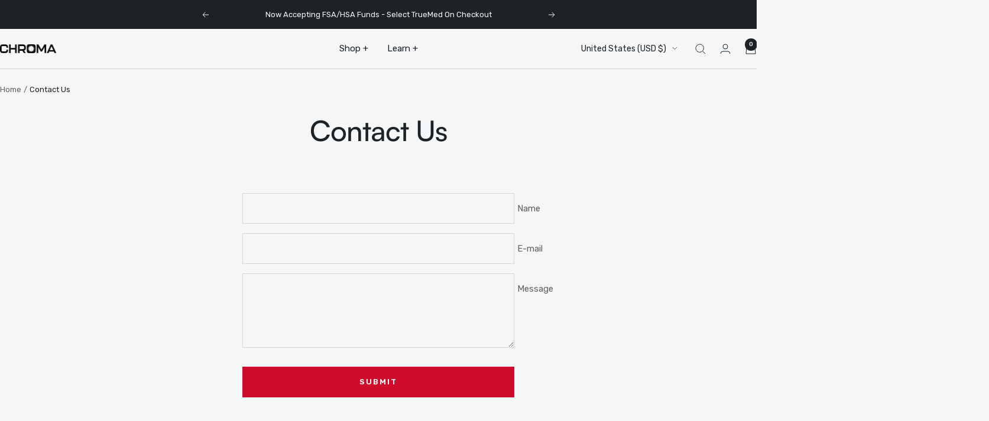

--- FILE ---
content_type: text/html; charset=utf-8
request_url: https://getchroma.co/pages/contact
body_size: 71632
content:
<!doctype html><html class="no-js" lang="en" dir="ltr">
  <head>
 
<meta charset="utf-8">
    <meta name="viewport" content="width=device-width, initial-scale=1.0, height=device-height, minimum-scale=1.0, maximum-scale=1.0">
    <meta name="theme-color" content="#f4f6f8">

    <title>Chroma | Contact Us</title><meta name="description" content="Get in touch."><link rel="canonical" href="https://getchroma.co/pages/contact"><link rel="shortcut icon" href="//getchroma.co/cdn/shop/files/CHROMA_LOGO__favicon.png?v=1708551949&width=96" type="image/png"><link rel="preconnect" href="https://cdn.shopify.com">
    <link rel="dns-prefetch" href="https://productreviews.shopifycdn.com">
    <link rel="dns-prefetch" href="https://www.google-analytics.com"><link rel="preconnect" href="https://fonts.shopifycdn.com" crossorigin><link rel="preload" as="style" href="//getchroma.co/cdn/shop/t/48/assets/theme.css?v=76580719833926568971754861151">
    <link rel="preload" as="script" href="//getchroma.co/cdn/shop/t/48/assets/vendor.js?v=32643890569905814191754778197">
    <link rel="preload" as="script" href="//getchroma.co/cdn/shop/t/48/assets/theme.js?v=13336148083894211201754778197"><meta property="og:type" content="website">
<meta property="og:title" content="Chroma | Contact Us">
<meta property="og:description" content="Get in touch.">
<meta property="og:url" content="https://getchroma.co/pages/contact">
<meta property="og:site_name" content="Chroma"><meta name="twitter:card" content="summary_large_image">
  <meta name="twitter:title" content="">
  <meta name="twitter:description" content="">
    <script type="application/ld+json">
  {
    "@context": "https://schema.org",
    "@type": "BreadcrumbList",
    "itemListElement": [{
        "@type": "ListItem",
        "position": 1,
        "name": "Home",
        "item": "https://getchroma.co"
      },{
            "@type": "ListItem",
            "position": 2,
            "name": "Contact Us",
            "item": "https://getchroma.co/pages/contact"
          }]
  }
</script>
    <link rel="preload" href="//getchroma.co/cdn/fonts/rubik/rubik_n4.c2fb67c90aa34ecf8da34fc1da937ee9c0c27942.woff2" as="font" type="font/woff2" crossorigin><link rel="preload" href="//getchroma.co/cdn/fonts/rubik/rubik_n4.c2fb67c90aa34ecf8da34fc1da937ee9c0c27942.woff2" as="font" type="font/woff2" crossorigin><style>
  /* Typography (heading) */
  @font-face {
  font-family: Rubik;
  font-weight: 400;
  font-style: normal;
  font-display: swap;
  src: url("//getchroma.co/cdn/fonts/rubik/rubik_n4.c2fb67c90aa34ecf8da34fc1da937ee9c0c27942.woff2") format("woff2"),
       url("//getchroma.co/cdn/fonts/rubik/rubik_n4.d229bd4a6a25ec476a0829a74bf3657a5fd9aa36.woff") format("woff");
}

@font-face {
  font-family: Rubik;
  font-weight: 400;
  font-style: italic;
  font-display: swap;
  src: url("//getchroma.co/cdn/fonts/rubik/rubik_i4.528fdfa8adf0c2cb49c0f6d132dcaffa910849d6.woff2") format("woff2"),
       url("//getchroma.co/cdn/fonts/rubik/rubik_i4.937396c2106c0db7a4072bbcd373d4e3d0ab306b.woff") format("woff");
}

/* Typography (body) */
  @font-face {
  font-family: Rubik;
  font-weight: 400;
  font-style: normal;
  font-display: swap;
  src: url("//getchroma.co/cdn/fonts/rubik/rubik_n4.c2fb67c90aa34ecf8da34fc1da937ee9c0c27942.woff2") format("woff2"),
       url("//getchroma.co/cdn/fonts/rubik/rubik_n4.d229bd4a6a25ec476a0829a74bf3657a5fd9aa36.woff") format("woff");
}

@font-face {
  font-family: Rubik;
  font-weight: 400;
  font-style: italic;
  font-display: swap;
  src: url("//getchroma.co/cdn/fonts/rubik/rubik_i4.528fdfa8adf0c2cb49c0f6d132dcaffa910849d6.woff2") format("woff2"),
       url("//getchroma.co/cdn/fonts/rubik/rubik_i4.937396c2106c0db7a4072bbcd373d4e3d0ab306b.woff") format("woff");
}

@font-face {
  font-family: Rubik;
  font-weight: 600;
  font-style: normal;
  font-display: swap;
  src: url("//getchroma.co/cdn/fonts/rubik/rubik_n6.67aea03a872140ecba69ec8f230a6b23b75ea115.woff2") format("woff2"),
       url("//getchroma.co/cdn/fonts/rubik/rubik_n6.68bdcdd14ff1017f6af9d9be50d3740fc083b3fd.woff") format("woff");
}

@font-face {
  font-family: Rubik;
  font-weight: 600;
  font-style: italic;
  font-display: swap;
  src: url("//getchroma.co/cdn/fonts/rubik/rubik_i6.5023766262fd45dbd0fd5eaa5993b459c760c142.woff2") format("woff2"),
       url("//getchroma.co/cdn/fonts/rubik/rubik_i6.d8047660bfa53ce9fbb8f4dbd284414c9080892d.woff") format("woff");
}

:root {--heading-color: 31, 34, 36;
    --text-color: 31, 34, 36;
    --background: 244, 246, 248;
    --secondary-background: 237, 240, 243;
    --border-color: 212, 214, 216;
    --border-color-darker: 159, 161, 163;
    --success-color: 46, 158, 123;
    --success-background: 204, 228, 223;
    --error-color: 222, 42, 42;
    --error-background: 242, 232, 234;
    --primary-button-background: 208, 12, 44;
    --primary-button-text-color: 255, 255, 255;
    --secondary-button-background: 244, 246, 248;
    --secondary-button-text-color: 31, 34, 36;
    --product-star-rating: 255, 206, 56;
    --product-on-sale-accent: 208, 12, 44;
    --product-sold-out-accent: 255, 107, 0;
    --product-custom-label-background: 208, 12, 44;
    --product-custom-label-text-color: 255, 255, 255;
    --product-custom-label-2-background: 208, 12, 44;
    --product-custom-label-2-text-color: 255, 255, 255;
    --product-low-stock-text-color: 208, 12, 44;
    --product-in-stock-text-color: 0, 216, 97;
    --loading-bar-background: 31, 34, 36;

    /* We duplicate some "base" colors as root colors, which is useful to use on drawer elements or popover without. Those should not be overridden to avoid issues */
    --root-heading-color: 31, 34, 36;
    --root-text-color: 31, 34, 36;
    --root-background: 244, 246, 248;
    --root-border-color: 212, 214, 216;
    --root-primary-button-background: 208, 12, 44;
    --root-primary-button-text-color: 255, 255, 255;

    --base-font-size: 15px;
    --heading-font-family: Rubik, sans-serif;
    --heading-font-weight: 400;
    --heading-font-style: normal;
    --heading-text-transform: normal;
    --text-font-family: Rubik, sans-serif;
    --text-font-weight: 400;
    --text-font-style: normal;
    --text-font-bold-weight: 600;

    /* Typography (font size) */
    --heading-xxsmall-font-size: 11px;
    --heading-xsmall-font-size: 11px;
    --heading-small-font-size: 12px;
    --heading-large-font-size: 36px;
    --heading-h1-font-size: 36px;
    --heading-h2-font-size: 30px;
    --heading-h3-font-size: 26px;
    --heading-h4-font-size: 24px;
    --heading-h5-font-size: 20px;
    --heading-h6-font-size: 16px;

    /* Control the look and feel of the theme by changing radius of various elements */
    --button-border-radius: 0px;
    --block-border-radius: 0px;
    --block-border-radius-reduced: 0px;
    --color-swatch-border-radius: 0px;

    /* Button size */
    --button-height: 48px;
    --button-small-height: 40px;

    /* Form related */
    --form-input-field-height: 48px;
    --form-input-gap: 16px;
    --form-submit-margin: 24px;

    /* Product listing related variables */
    --product-list-block-spacing: 32px;

    /* Video related */
    --play-button-background: 244, 246, 248;
    --play-button-arrow: 31, 34, 36;

    /* RTL support */
    --transform-logical-flip: 1;
    --transform-origin-start: left;
    --transform-origin-end: right;

    /* Other */
    --zoom-cursor-svg-url: url(//getchroma.co/cdn/shop/t/48/assets/zoom-cursor.svg?v=59609282070028364821754781388);
    --arrow-right-svg-url: url(//getchroma.co/cdn/shop/t/48/assets/arrow-right.svg?v=180921748700566689951754780396);
    --arrow-left-svg-url: url(//getchroma.co/cdn/shop/t/48/assets/arrow-left.svg?v=62858794721064151871754780396);

    /* Some useful variables that we can reuse in our CSS. Some explanation are needed for some of them:
       - container-max-width-minus-gutters: represents the container max width without the edge gutters
       - container-outer-width: considering the screen width, represent all the space outside the container
       - container-outer-margin: same as container-outer-width but get set to 0 inside a container
       - container-inner-width: the effective space inside the container (minus gutters)
       - grid-column-width: represents the width of a single column of the grid
       - vertical-breather: this is a variable that defines the global "spacing" between sections, and inside the section
                            to create some "breath" and minimum spacing
     */
    --container-max-width: 1600px;
    --container-gutter: 24px;
    --container-max-width-minus-gutters: calc(var(--container-max-width) - (var(--container-gutter)) * 2);
    --container-outer-width: max(calc((100vw - var(--container-max-width-minus-gutters)) / 2), var(--container-gutter));
    --container-outer-margin: var(--container-outer-width);
    --container-inner-width: calc(100vw - var(--container-outer-width) * 2);

    --grid-column-count: 10;
    --grid-gap: 24px;
    --grid-column-width: calc((100vw - var(--container-outer-width) * 2 - var(--grid-gap) * (var(--grid-column-count) - 1)) / var(--grid-column-count));

    --vertical-breather: 48px;
    --vertical-breather-tight: 48px;

    /* Shopify related variables */
    --payment-terms-background-color: #f4f6f8;
  }

  @media screen and (min-width: 741px) {
    :root {
      --container-gutter: 40px;
      --grid-column-count: 20;
      --vertical-breather: 64px;
      --vertical-breather-tight: 64px;

      /* Typography (font size) */
      --heading-xsmall-font-size: 12px;
      --heading-small-font-size: 13px;
      --heading-large-font-size: 52px;
      --heading-h1-font-size: 48px;
      --heading-h2-font-size: 38px;
      --heading-h3-font-size: 32px;
      --heading-h4-font-size: 24px;
      --heading-h5-font-size: 20px;
      --heading-h6-font-size: 18px;

      /* Form related */
      --form-input-field-height: 52px;
      --form-submit-margin: 32px;

      /* Button size */
      --button-height: 52px;
      --button-small-height: 44px;
    }
  }

  @media screen and (min-width: 1200px) {
    :root {
      --vertical-breather: 80px;
      --vertical-breather-tight: 64px;
      --product-list-block-spacing: 48px;

      /* Typography */
      --heading-large-font-size: 64px;
      --heading-h1-font-size: 56px;
      --heading-h2-font-size: 48px;
      --heading-h3-font-size: 36px;
      --heading-h4-font-size: 30px;
      --heading-h5-font-size: 24px;
      --heading-h6-font-size: 18px;
    }
  }

  @media screen and (min-width: 1600px) {
    :root {
      --vertical-breather: 90px;
      --vertical-breather-tight: 64px;
    }
  }
</style>
    <script>
  // This allows to expose several variables to the global scope, to be used in scripts
  window.themeVariables = {
    settings: {
      direction: "ltr",
      pageType: "page",
      cartCount: 0,
      moneyFormat: "${{amount}}",
      moneyWithCurrencyFormat: "${{amount}} USD",
      showVendor: false,
      discountMode: "saving",
      currencyCodeEnabled: false,
      cartType: "drawer",
      cartCurrency: "USD",
      mobileZoomFactor: 2.5
    },

    routes: {
      host: "getchroma.co",
      rootUrl: "\/",
      rootUrlWithoutSlash: '',
      cartUrl: "\/cart",
      cartAddUrl: "\/cart\/add",
      cartChangeUrl: "\/cart\/change",
      searchUrl: "\/search",
      predictiveSearchUrl: "\/search\/suggest",
      productRecommendationsUrl: "\/recommendations\/products"
    },

    strings: {
      accessibilityDelete: "Delete",
      accessibilityClose: "Close",
      collectionSoldOut: "Sold out",
      collectionDiscount: "Save @savings@",
      productSalePrice: "Sale price",
      productRegularPrice: "Regular price",
      productFormUnavailable: "Unavailable",
      productFormSoldOut: "Sold out",
      productFormPreOrder: "Pre-order",
      productFormAddToCart: "Add to cart",
      searchNoResults: "No results could be found.",
      searchNewSearch: "New search",
      searchProducts: "Products",
      searchArticles: "Journal",
      searchPages: "Pages",
      searchCollections: "Collections",
      cartViewCart: "View cart",
      cartItemAdded: "Item added to your cart!",
      cartItemAddedShort: "Added to your cart!",
      cartAddOrderNote: "Add order note",
      cartEditOrderNote: "Edit order note",
      shippingEstimatorNoResults: "Sorry, we do not ship to your address.",
      shippingEstimatorOneResult: "There is one shipping rate for your address:",
      shippingEstimatorMultipleResults: "There are several shipping rates for your address:",
      shippingEstimatorError: "One or more error occurred while retrieving shipping rates:"
    },

    libs: {
      flickity: "\/\/getchroma.co\/cdn\/shop\/t\/48\/assets\/flickity.js?v=176646718982628074891754778197",
      photoswipe: "\/\/getchroma.co\/cdn\/shop\/t\/48\/assets\/photoswipe.js?v=132268647426145925301754778197",
      qrCode: "\/\/getchroma.co\/cdn\/shopifycloud\/storefront\/assets\/themes_support\/vendor\/qrcode-3f2b403b.js"
    },

    breakpoints: {
      phone: 'screen and (max-width: 740px)',
      tablet: 'screen and (min-width: 741px) and (max-width: 999px)',
      tabletAndUp: 'screen and (min-width: 741px)',
      pocket: 'screen and (max-width: 999px)',
      lap: 'screen and (min-width: 1000px) and (max-width: 1199px)',
      lapAndUp: 'screen and (min-width: 1000px)',
      desktop: 'screen and (min-width: 1200px)',
      wide: 'screen and (min-width: 1400px)'
    }
  };

  window.addEventListener('pageshow', async () => {
    const cartContent = await (await fetch(`${window.themeVariables.routes.cartUrl}.js`, {cache: 'reload'})).json();
    document.documentElement.dispatchEvent(new CustomEvent('cart:refresh', {detail: {cart: cartContent}}));
  });

  if ('noModule' in HTMLScriptElement.prototype) {
    // Old browsers (like IE) that does not support module will be considered as if not executing JS at all
    document.documentElement.className = document.documentElement.className.replace('no-js', 'js');

    requestAnimationFrame(() => {
      const viewportHeight = (window.visualViewport ? window.visualViewport.height : document.documentElement.clientHeight);
      document.documentElement.style.setProperty('--window-height',viewportHeight + 'px');
    });
  }</script>

    <link rel="stylesheet" href="//getchroma.co/cdn/shop/t/48/assets/theme.css?v=76580719833926568971754861151">

    <script src="//getchroma.co/cdn/shop/t/48/assets/vendor.js?v=32643890569905814191754778197" defer></script>
    <script src="//getchroma.co/cdn/shop/t/48/assets/theme.js?v=13336148083894211201754778197" defer></script>
    <script src="//getchroma.co/cdn/shop/t/48/assets/custom.js?v=167639537848865775061754778197" defer></script>

    <script>window.performance && window.performance.mark && window.performance.mark('shopify.content_for_header.start');</script><meta name="google-site-verification" content="bSeMjaatRAopLeb5rT5AUlSMlYPOujfCr88TuPhOW94">
<meta id="shopify-digital-wallet" name="shopify-digital-wallet" content="/82259607830/digital_wallets/dialog">
<meta name="shopify-checkout-api-token" content="f5871f22b9e00ed87fddc19073830dac">
<script async="async" src="/checkouts/internal/preloads.js?locale=en-US"></script>
<link rel="preconnect" href="https://shop.app" crossorigin="anonymous">
<script async="async" src="https://shop.app/checkouts/internal/preloads.js?locale=en-US&shop_id=82259607830" crossorigin="anonymous"></script>
<script id="apple-pay-shop-capabilities" type="application/json">{"shopId":82259607830,"countryCode":"US","currencyCode":"USD","merchantCapabilities":["supports3DS"],"merchantId":"gid:\/\/shopify\/Shop\/82259607830","merchantName":"Chroma","requiredBillingContactFields":["postalAddress","email","phone"],"requiredShippingContactFields":["postalAddress","email","phone"],"shippingType":"shipping","supportedNetworks":["visa","masterCard","amex","discover","elo","jcb"],"total":{"type":"pending","label":"Chroma","amount":"1.00"},"shopifyPaymentsEnabled":true,"supportsSubscriptions":true}</script>
<script id="shopify-features" type="application/json">{"accessToken":"f5871f22b9e00ed87fddc19073830dac","betas":["rich-media-storefront-analytics"],"domain":"getchroma.co","predictiveSearch":true,"shopId":82259607830,"locale":"en"}</script>
<script>var Shopify = Shopify || {};
Shopify.shop = "47a2a7.myshopify.com";
Shopify.locale = "en";
Shopify.currency = {"active":"USD","rate":"1.0"};
Shopify.country = "US";
Shopify.theme = {"name":"Chroma 2.0 (Aug 15th 2025)","id":180114424086,"schema_name":"Focal","schema_version":"12.7.1","theme_store_id":714,"role":"main"};
Shopify.theme.handle = "null";
Shopify.theme.style = {"id":null,"handle":null};
Shopify.cdnHost = "getchroma.co/cdn";
Shopify.routes = Shopify.routes || {};
Shopify.routes.root = "/";</script>
<script type="module">!function(o){(o.Shopify=o.Shopify||{}).modules=!0}(window);</script>
<script>!function(o){function n(){var o=[];function n(){o.push(Array.prototype.slice.apply(arguments))}return n.q=o,n}var t=o.Shopify=o.Shopify||{};t.loadFeatures=n(),t.autoloadFeatures=n()}(window);</script>
<script>
  window.ShopifyPay = window.ShopifyPay || {};
  window.ShopifyPay.apiHost = "shop.app\/pay";
  window.ShopifyPay.redirectState = null;
</script>
<script id="shop-js-analytics" type="application/json">{"pageType":"page"}</script>
<script defer="defer" async type="module" src="//getchroma.co/cdn/shopifycloud/shop-js/modules/v2/client.init-shop-cart-sync_BT-GjEfc.en.esm.js"></script>
<script defer="defer" async type="module" src="//getchroma.co/cdn/shopifycloud/shop-js/modules/v2/chunk.common_D58fp_Oc.esm.js"></script>
<script defer="defer" async type="module" src="//getchroma.co/cdn/shopifycloud/shop-js/modules/v2/chunk.modal_xMitdFEc.esm.js"></script>
<script type="module">
  await import("//getchroma.co/cdn/shopifycloud/shop-js/modules/v2/client.init-shop-cart-sync_BT-GjEfc.en.esm.js");
await import("//getchroma.co/cdn/shopifycloud/shop-js/modules/v2/chunk.common_D58fp_Oc.esm.js");
await import("//getchroma.co/cdn/shopifycloud/shop-js/modules/v2/chunk.modal_xMitdFEc.esm.js");

  window.Shopify.SignInWithShop?.initShopCartSync?.({"fedCMEnabled":true,"windoidEnabled":true});

</script>
<script>
  window.Shopify = window.Shopify || {};
  if (!window.Shopify.featureAssets) window.Shopify.featureAssets = {};
  window.Shopify.featureAssets['shop-js'] = {"shop-cart-sync":["modules/v2/client.shop-cart-sync_DZOKe7Ll.en.esm.js","modules/v2/chunk.common_D58fp_Oc.esm.js","modules/v2/chunk.modal_xMitdFEc.esm.js"],"init-fed-cm":["modules/v2/client.init-fed-cm_B6oLuCjv.en.esm.js","modules/v2/chunk.common_D58fp_Oc.esm.js","modules/v2/chunk.modal_xMitdFEc.esm.js"],"shop-cash-offers":["modules/v2/client.shop-cash-offers_D2sdYoxE.en.esm.js","modules/v2/chunk.common_D58fp_Oc.esm.js","modules/v2/chunk.modal_xMitdFEc.esm.js"],"shop-login-button":["modules/v2/client.shop-login-button_QeVjl5Y3.en.esm.js","modules/v2/chunk.common_D58fp_Oc.esm.js","modules/v2/chunk.modal_xMitdFEc.esm.js"],"pay-button":["modules/v2/client.pay-button_DXTOsIq6.en.esm.js","modules/v2/chunk.common_D58fp_Oc.esm.js","modules/v2/chunk.modal_xMitdFEc.esm.js"],"shop-button":["modules/v2/client.shop-button_DQZHx9pm.en.esm.js","modules/v2/chunk.common_D58fp_Oc.esm.js","modules/v2/chunk.modal_xMitdFEc.esm.js"],"avatar":["modules/v2/client.avatar_BTnouDA3.en.esm.js"],"init-windoid":["modules/v2/client.init-windoid_CR1B-cfM.en.esm.js","modules/v2/chunk.common_D58fp_Oc.esm.js","modules/v2/chunk.modal_xMitdFEc.esm.js"],"init-shop-for-new-customer-accounts":["modules/v2/client.init-shop-for-new-customer-accounts_C_vY_xzh.en.esm.js","modules/v2/client.shop-login-button_QeVjl5Y3.en.esm.js","modules/v2/chunk.common_D58fp_Oc.esm.js","modules/v2/chunk.modal_xMitdFEc.esm.js"],"init-shop-email-lookup-coordinator":["modules/v2/client.init-shop-email-lookup-coordinator_BI7n9ZSv.en.esm.js","modules/v2/chunk.common_D58fp_Oc.esm.js","modules/v2/chunk.modal_xMitdFEc.esm.js"],"init-shop-cart-sync":["modules/v2/client.init-shop-cart-sync_BT-GjEfc.en.esm.js","modules/v2/chunk.common_D58fp_Oc.esm.js","modules/v2/chunk.modal_xMitdFEc.esm.js"],"shop-toast-manager":["modules/v2/client.shop-toast-manager_DiYdP3xc.en.esm.js","modules/v2/chunk.common_D58fp_Oc.esm.js","modules/v2/chunk.modal_xMitdFEc.esm.js"],"init-customer-accounts":["modules/v2/client.init-customer-accounts_D9ZNqS-Q.en.esm.js","modules/v2/client.shop-login-button_QeVjl5Y3.en.esm.js","modules/v2/chunk.common_D58fp_Oc.esm.js","modules/v2/chunk.modal_xMitdFEc.esm.js"],"init-customer-accounts-sign-up":["modules/v2/client.init-customer-accounts-sign-up_iGw4briv.en.esm.js","modules/v2/client.shop-login-button_QeVjl5Y3.en.esm.js","modules/v2/chunk.common_D58fp_Oc.esm.js","modules/v2/chunk.modal_xMitdFEc.esm.js"],"shop-follow-button":["modules/v2/client.shop-follow-button_CqMgW2wH.en.esm.js","modules/v2/chunk.common_D58fp_Oc.esm.js","modules/v2/chunk.modal_xMitdFEc.esm.js"],"checkout-modal":["modules/v2/client.checkout-modal_xHeaAweL.en.esm.js","modules/v2/chunk.common_D58fp_Oc.esm.js","modules/v2/chunk.modal_xMitdFEc.esm.js"],"shop-login":["modules/v2/client.shop-login_D91U-Q7h.en.esm.js","modules/v2/chunk.common_D58fp_Oc.esm.js","modules/v2/chunk.modal_xMitdFEc.esm.js"],"lead-capture":["modules/v2/client.lead-capture_BJmE1dJe.en.esm.js","modules/v2/chunk.common_D58fp_Oc.esm.js","modules/v2/chunk.modal_xMitdFEc.esm.js"],"payment-terms":["modules/v2/client.payment-terms_Ci9AEqFq.en.esm.js","modules/v2/chunk.common_D58fp_Oc.esm.js","modules/v2/chunk.modal_xMitdFEc.esm.js"]};
</script>
<script>(function() {
  var isLoaded = false;
  function asyncLoad() {
    if (isLoaded) return;
    isLoaded = true;
    var urls = ["https:\/\/cdn.recovermycart.com\/scripts\/keepcart\/CartJS.min.js?shop=47a2a7.myshopify.com\u0026shop=47a2a7.myshopify.com","https:\/\/myfaqprime.appspot.com\/bot\/bot-primelite.js?shop=47a2a7.myshopify.com","\/\/cdn.shopify.com\/proxy\/a6a3bd47214d51193c61238ad218d74c3ecc2c421f41bdfa47965a39dc97546d\/api.goaffpro.com\/loader.js?shop=47a2a7.myshopify.com\u0026sp-cache-control=cHVibGljLCBtYXgtYWdlPTkwMA","https:\/\/static.klaviyo.com\/onsite\/js\/XkCik3\/klaviyo.js?company_id=XkCik3\u0026shop=47a2a7.myshopify.com","https:\/\/cdn.rebuyengine.com\/onsite\/js\/rebuy.js?shop=47a2a7.myshopify.com","https:\/\/cdn.shopify.com\/s\/files\/1\/0822\/5960\/7830\/t\/48\/assets\/loy_82259607830.js?v=1756247594\u0026shop=47a2a7.myshopify.com","\/\/cdn.shopify.com\/proxy\/b5c2133fcd9a691668a5546f187197fb1654118448bbd9be7b91ee52b761e491\/d1639lhkj5l89m.cloudfront.net\/js\/storefront\/uppromote.js?shop=47a2a7.myshopify.com\u0026sp-cache-control=cHVibGljLCBtYXgtYWdlPTkwMA"];
    for (var i = 0; i < urls.length; i++) {
      var s = document.createElement('script');
      s.type = 'text/javascript';
      s.async = true;
      s.src = urls[i];
      var x = document.getElementsByTagName('script')[0];
      x.parentNode.insertBefore(s, x);
    }
  };
  if(window.attachEvent) {
    window.attachEvent('onload', asyncLoad);
  } else {
    window.addEventListener('load', asyncLoad, false);
  }
})();</script>
<script id="__st">var __st={"a":82259607830,"offset":-28800,"reqid":"b3329c11-d7d8-40b4-b3c8-22fafabee4a6-1769427907","pageurl":"getchroma.co\/pages\/contact","s":"pages-127305023766","u":"ba894daa7a27","p":"page","rtyp":"page","rid":127305023766};</script>
<script>window.ShopifyPaypalV4VisibilityTracking = true;</script>
<script id="captcha-bootstrap">!function(){'use strict';const t='contact',e='account',n='new_comment',o=[[t,t],['blogs',n],['comments',n],[t,'customer']],c=[[e,'customer_login'],[e,'guest_login'],[e,'recover_customer_password'],[e,'create_customer']],r=t=>t.map((([t,e])=>`form[action*='/${t}']:not([data-nocaptcha='true']) input[name='form_type'][value='${e}']`)).join(','),a=t=>()=>t?[...document.querySelectorAll(t)].map((t=>t.form)):[];function s(){const t=[...o],e=r(t);return a(e)}const i='password',u='form_key',d=['recaptcha-v3-token','g-recaptcha-response','h-captcha-response',i],f=()=>{try{return window.sessionStorage}catch{return}},m='__shopify_v',_=t=>t.elements[u];function p(t,e,n=!1){try{const o=window.sessionStorage,c=JSON.parse(o.getItem(e)),{data:r}=function(t){const{data:e,action:n}=t;return t[m]||n?{data:e,action:n}:{data:t,action:n}}(c);for(const[e,n]of Object.entries(r))t.elements[e]&&(t.elements[e].value=n);n&&o.removeItem(e)}catch(o){console.error('form repopulation failed',{error:o})}}const l='form_type',E='cptcha';function T(t){t.dataset[E]=!0}const w=window,h=w.document,L='Shopify',v='ce_forms',y='captcha';let A=!1;((t,e)=>{const n=(g='f06e6c50-85a8-45c8-87d0-21a2b65856fe',I='https://cdn.shopify.com/shopifycloud/storefront-forms-hcaptcha/ce_storefront_forms_captcha_hcaptcha.v1.5.2.iife.js',D={infoText:'Protected by hCaptcha',privacyText:'Privacy',termsText:'Terms'},(t,e,n)=>{const o=w[L][v],c=o.bindForm;if(c)return c(t,g,e,D).then(n);var r;o.q.push([[t,g,e,D],n]),r=I,A||(h.body.append(Object.assign(h.createElement('script'),{id:'captcha-provider',async:!0,src:r})),A=!0)});var g,I,D;w[L]=w[L]||{},w[L][v]=w[L][v]||{},w[L][v].q=[],w[L][y]=w[L][y]||{},w[L][y].protect=function(t,e){n(t,void 0,e),T(t)},Object.freeze(w[L][y]),function(t,e,n,w,h,L){const[v,y,A,g]=function(t,e,n){const i=e?o:[],u=t?c:[],d=[...i,...u],f=r(d),m=r(i),_=r(d.filter((([t,e])=>n.includes(e))));return[a(f),a(m),a(_),s()]}(w,h,L),I=t=>{const e=t.target;return e instanceof HTMLFormElement?e:e&&e.form},D=t=>v().includes(t);t.addEventListener('submit',(t=>{const e=I(t);if(!e)return;const n=D(e)&&!e.dataset.hcaptchaBound&&!e.dataset.recaptchaBound,o=_(e),c=g().includes(e)&&(!o||!o.value);(n||c)&&t.preventDefault(),c&&!n&&(function(t){try{if(!f())return;!function(t){const e=f();if(!e)return;const n=_(t);if(!n)return;const o=n.value;o&&e.removeItem(o)}(t);const e=Array.from(Array(32),(()=>Math.random().toString(36)[2])).join('');!function(t,e){_(t)||t.append(Object.assign(document.createElement('input'),{type:'hidden',name:u})),t.elements[u].value=e}(t,e),function(t,e){const n=f();if(!n)return;const o=[...t.querySelectorAll(`input[type='${i}']`)].map((({name:t})=>t)),c=[...d,...o],r={};for(const[a,s]of new FormData(t).entries())c.includes(a)||(r[a]=s);n.setItem(e,JSON.stringify({[m]:1,action:t.action,data:r}))}(t,e)}catch(e){console.error('failed to persist form',e)}}(e),e.submit())}));const S=(t,e)=>{t&&!t.dataset[E]&&(n(t,e.some((e=>e===t))),T(t))};for(const o of['focusin','change'])t.addEventListener(o,(t=>{const e=I(t);D(e)&&S(e,y())}));const B=e.get('form_key'),M=e.get(l),P=B&&M;t.addEventListener('DOMContentLoaded',(()=>{const t=y();if(P)for(const e of t)e.elements[l].value===M&&p(e,B);[...new Set([...A(),...v().filter((t=>'true'===t.dataset.shopifyCaptcha))])].forEach((e=>S(e,t)))}))}(h,new URLSearchParams(w.location.search),n,t,e,['guest_login'])})(!0,!0)}();</script>
<script integrity="sha256-4kQ18oKyAcykRKYeNunJcIwy7WH5gtpwJnB7kiuLZ1E=" data-source-attribution="shopify.loadfeatures" defer="defer" src="//getchroma.co/cdn/shopifycloud/storefront/assets/storefront/load_feature-a0a9edcb.js" crossorigin="anonymous"></script>
<script crossorigin="anonymous" defer="defer" src="//getchroma.co/cdn/shopifycloud/storefront/assets/shopify_pay/storefront-65b4c6d7.js?v=20250812"></script>
<script data-source-attribution="shopify.dynamic_checkout.dynamic.init">var Shopify=Shopify||{};Shopify.PaymentButton=Shopify.PaymentButton||{isStorefrontPortableWallets:!0,init:function(){window.Shopify.PaymentButton.init=function(){};var t=document.createElement("script");t.src="https://getchroma.co/cdn/shopifycloud/portable-wallets/latest/portable-wallets.en.js",t.type="module",document.head.appendChild(t)}};
</script>
<script data-source-attribution="shopify.dynamic_checkout.buyer_consent">
  function portableWalletsHideBuyerConsent(e){var t=document.getElementById("shopify-buyer-consent"),n=document.getElementById("shopify-subscription-policy-button");t&&n&&(t.classList.add("hidden"),t.setAttribute("aria-hidden","true"),n.removeEventListener("click",e))}function portableWalletsShowBuyerConsent(e){var t=document.getElementById("shopify-buyer-consent"),n=document.getElementById("shopify-subscription-policy-button");t&&n&&(t.classList.remove("hidden"),t.removeAttribute("aria-hidden"),n.addEventListener("click",e))}window.Shopify?.PaymentButton&&(window.Shopify.PaymentButton.hideBuyerConsent=portableWalletsHideBuyerConsent,window.Shopify.PaymentButton.showBuyerConsent=portableWalletsShowBuyerConsent);
</script>
<script data-source-attribution="shopify.dynamic_checkout.cart.bootstrap">document.addEventListener("DOMContentLoaded",(function(){function t(){return document.querySelector("shopify-accelerated-checkout-cart, shopify-accelerated-checkout")}if(t())Shopify.PaymentButton.init();else{new MutationObserver((function(e,n){t()&&(Shopify.PaymentButton.init(),n.disconnect())})).observe(document.body,{childList:!0,subtree:!0})}}));
</script>
<link id="shopify-accelerated-checkout-styles" rel="stylesheet" media="screen" href="https://getchroma.co/cdn/shopifycloud/portable-wallets/latest/accelerated-checkout-backwards-compat.css" crossorigin="anonymous">
<style id="shopify-accelerated-checkout-cart">
        #shopify-buyer-consent {
  margin-top: 1em;
  display: inline-block;
  width: 100%;
}

#shopify-buyer-consent.hidden {
  display: none;
}

#shopify-subscription-policy-button {
  background: none;
  border: none;
  padding: 0;
  text-decoration: underline;
  font-size: inherit;
  cursor: pointer;
}

#shopify-subscription-policy-button::before {
  box-shadow: none;
}

      </style>

<script>window.performance && window.performance.mark && window.performance.mark('shopify.content_for_header.end');</script>



<link href="https://fonts.googleapis.com/css2?family=Material+Symbols+Outlined" rel="stylesheet">

<!-- Google tag (gtag.js) -->
<script async src="https://www.googletagmanager.com/gtag/js?id=G-3J3CJVM6M5"></script>
<script>
  window.dataLayer = window.dataLayer || [];
  function gtag(){dataLayer.push(arguments);}
  gtag('js', new Date());

  gtag('config', 'G-3J3CJVM6M5');
</script>

<script src="https://analytics.ahrefs.com/analytics.js" data-key="+g4OEaAjEeBz5GlW89Ar2g" async></script>


  <!-- BEGIN app block: shopify://apps/instafeed/blocks/head-block/c447db20-095d-4a10-9725-b5977662c9d5 --><link rel="preconnect" href="https://cdn.nfcube.com/">
<link rel="preconnect" href="https://scontent.cdninstagram.com/">


  <script>
    document.addEventListener('DOMContentLoaded', function () {
      let instafeedScript = document.createElement('script');

      
        instafeedScript.src = 'https://cdn.nfcube.com/instafeed-1f409bb5371877f5bcaed155e2f12c6b.js';
      

      document.body.appendChild(instafeedScript);
    });
  </script>





<!-- END app block --><!-- BEGIN app block: shopify://apps/microsoft-clarity/blocks/clarity_js/31c3d126-8116-4b4a-8ba1-baeda7c4aeea -->
<script type="text/javascript">
  (function (c, l, a, r, i, t, y) {
    c[a] = c[a] || function () { (c[a].q = c[a].q || []).push(arguments); };
    t = l.createElement(r); t.async = 1; t.src = "https://www.clarity.ms/tag/" + i + "?ref=shopify";
    y = l.getElementsByTagName(r)[0]; y.parentNode.insertBefore(t, y);

    c.Shopify.loadFeatures([{ name: "consent-tracking-api", version: "0.1" }], error => {
      if (error) {
        console.error("Error loading Shopify features:", error);
        return;
      }

      c[a]('consentv2', {
        ad_Storage: c.Shopify.customerPrivacy.marketingAllowed() ? "granted" : "denied",
        analytics_Storage: c.Shopify.customerPrivacy.analyticsProcessingAllowed() ? "granted" : "denied",
      });
    });

    l.addEventListener("visitorConsentCollected", function (e) {
      c[a]('consentv2', {
        ad_Storage: e.detail.marketingAllowed ? "granted" : "denied",
        analytics_Storage: e.detail.analyticsAllowed ? "granted" : "denied",
      });
    });
  })(window, document, "clarity", "script", "sz327dmbch");
</script>



<!-- END app block --><!-- BEGIN app block: shopify://apps/klaviyo-email-marketing-sms/blocks/klaviyo-onsite-embed/2632fe16-c075-4321-a88b-50b567f42507 -->












  <script async src="https://static.klaviyo.com/onsite/js/XkCik3/klaviyo.js?company_id=XkCik3"></script>
  <script>!function(){if(!window.klaviyo){window._klOnsite=window._klOnsite||[];try{window.klaviyo=new Proxy({},{get:function(n,i){return"push"===i?function(){var n;(n=window._klOnsite).push.apply(n,arguments)}:function(){for(var n=arguments.length,o=new Array(n),w=0;w<n;w++)o[w]=arguments[w];var t="function"==typeof o[o.length-1]?o.pop():void 0,e=new Promise((function(n){window._klOnsite.push([i].concat(o,[function(i){t&&t(i),n(i)}]))}));return e}}})}catch(n){window.klaviyo=window.klaviyo||[],window.klaviyo.push=function(){var n;(n=window._klOnsite).push.apply(n,arguments)}}}}();</script>

  




  <script>
    window.klaviyoReviewsProductDesignMode = false
  </script>







<!-- END app block --><!-- BEGIN app block: shopify://apps/ecomposer-builder/blocks/app-embed/a0fc26e1-7741-4773-8b27-39389b4fb4a0 --><!-- DNS Prefetch & Preconnect -->
<link rel="preconnect" href="https://cdn.ecomposer.app" crossorigin>
<link rel="dns-prefetch" href="https://cdn.ecomposer.app">

<link rel="prefetch" href="https://cdn.ecomposer.app/vendors/css/ecom-swiper@11.css" as="style">
<link rel="prefetch" href="https://cdn.ecomposer.app/vendors/js/ecom-swiper@11.0.5.js" as="script">
<link rel="prefetch" href="https://cdn.ecomposer.app/vendors/js/ecom_modal.js" as="script">

<!-- Global CSS --><!--ECOM-EMBED-->
  <style id="ecom-global-css" class="ecom-global-css">/**ECOM-INSERT-CSS**/.ecom-section > div.core__row--columns, .ecom-section>.ecom-inner{max-width: 1400px;}.ecom-column>div.core__column--wrapper, .ec-flex-wp{padding: 20px;}div.core__blocks--body>div.ecom-block.elmspace:not(:first-child), .core__group--body>div.ecom-block.elmspace:not(:first-child), div.core__blocks--body>.ec-flex-wp.elmspace:not(:first-child), .core__blocks>div.ecom-block.elmspace:not(:first-child){margin-top: 20px;}body{--column-gap: 20px;--row-gap: 20px;}:root{--ecom-global-container-width:1400px;--ecom-global-colunm-gap:20px;--ecom-global-elements-space:20px;--ecom-global-colors-primary:#ffffff;--ecom-global-colors-secondary:#ffffff;--ecom-global-colors-text:#ffffff;--ecom-global-colors-accent:#ffffff;--ecom-global-typography-h1-font-weight:600;--ecom-global-typography-h1-font-size:72px;--ecom-global-typography-h1-line-height:90px;--ecom-global-typography-h1-letter-spacing:-0.02em;--ecom-global-typography-h2-font-weight:600;--ecom-global-typography-h2-font-size:60px;--ecom-global-typography-h2-line-height:72px;--ecom-global-typography-h2-letter-spacing:-0.02em;--ecom-global-typography-h3-font-weight:600;--ecom-global-typography-h3-font-size:48px;--ecom-global-typography-h3-line-height:60px;--ecom-global-typography-h3-letter-spacing:-0.02em;--ecom-global-typography-h4-font-weight:600;--ecom-global-typography-h4-font-size:36px;--ecom-global-typography-h4-line-height:44px;--ecom-global-typography-h4-letter-spacing:-0.02em;--ecom-global-typography-h5-font-weight:600;--ecom-global-typography-h5-font-size:30px;--ecom-global-typography-h5-line-height:38px;--ecom-global-typography-h6-font-weight:600;--ecom-global-typography-h6-font-size:24px;--ecom-global-typography-h6-line-height:32px;--ecom-global-typography-h7-font-weight:400;--ecom-global-typography-h7-font-size:18px;--ecom-global-typography-h7-line-height:28px;}</style>
  <!--/ECOM-EMBED--><!-- Custom CSS & JS --><style id="ecom-custom-css"></style><script id="ecom-custom-js" async>document.addEventListener("DOMContentLoaded",function() {
    setTimeout(function() {
        if(window.EComposer) {
            window.EComposer.ajaxCartSuccess = function(data, form) {
                document.documentElement.dispatchEvent(new CustomEvent('cart:refresh', {
                    bubbles: true
                }));
                document.getElementById('mini-cart').open = true;
                fetch('/cart.json').then(res => res.json()).then(cart => {
                    document.querySelector('cart-count').innerText = cart.item_count
                })
            }
        }
    }, 1000);
})
</script><!-- Open Graph Meta Tags for Pages --><!-- Critical Inline Styles -->
<style class="ecom-theme-helper">.ecom-animation{opacity:0}.ecom-animation.animate,.ecom-animation.ecom-animated{opacity:1}.ecom-cart-popup{display:grid;position:fixed;inset:0;z-index:9999999;align-content:center;padding:5px;justify-content:center;align-items:center;justify-items:center}.ecom-cart-popup::before{content:' ';position:absolute;background:#e5e5e5b3;inset:0}.ecom-ajax-loading{cursor:not-allowed;pointer-events:none;opacity:.6}#ecom-toast{visibility:hidden;max-width:50px;height:60px;margin:auto;background-color:#333;color:#fff;text-align:center;border-radius:2px;position:fixed;z-index:1;left:0;right:0;bottom:30px;font-size:17px;display:grid;grid-template-columns:50px auto;align-items:center;justify-content:start;align-content:center;justify-items:start}#ecom-toast.ecom-toast-show{visibility:visible;animation:ecomFadein .5s,ecomExpand .5s .5s,ecomStay 3s 1s,ecomShrink .5s 4s,ecomFadeout .5s 4.5s}#ecom-toast #ecom-toast-icon{width:50px;height:100%;box-sizing:border-box;background-color:#111;color:#fff;padding:5px}#ecom-toast .ecom-toast-icon-svg{width:100%;height:100%;position:relative;vertical-align:middle;margin:auto;text-align:center}#ecom-toast #ecom-toast-desc{color:#fff;padding:16px;overflow:hidden;white-space:nowrap}@media(max-width:768px){#ecom-toast #ecom-toast-desc{white-space:normal;min-width:250px}#ecom-toast{height:auto;min-height:60px}}.ecom__column-full-height{height:100%}@keyframes ecomFadein{from{bottom:0;opacity:0}to{bottom:30px;opacity:1}}@keyframes ecomExpand{from{min-width:50px}to{min-width:var(--ecom-max-width)}}@keyframes ecomStay{from{min-width:var(--ecom-max-width)}to{min-width:var(--ecom-max-width)}}@keyframes ecomShrink{from{min-width:var(--ecom-max-width)}to{min-width:50px}}@keyframes ecomFadeout{from{bottom:30px;opacity:1}to{bottom:60px;opacity:0}}</style>


<!-- EComposer Config Script -->
<script id="ecom-theme-helpers" async>
window.EComposer=window.EComposer||{};(function(){if(!this.configs)this.configs={};this.configs={"custom_code":{"custom_css":"","custom_js":"document.addEventListener(\"DOMContentLoaded\",function() {\n    setTimeout(function() {\n        if(window.EComposer) {\n            window.EComposer.ajaxCartSuccess = function(data, form) {\n                document.documentElement.dispatchEvent(new CustomEvent('cart:refresh', {\n                    bubbles: true\n                }));\n                document.getElementById('mini-cart').open = true;\n                fetch('\/cart.json').then(res =\u003e res.json()).then(cart =\u003e {\n                    document.querySelector('cart-count').innerText = cart.item_count\n                })\n            }\n        }\n    }, 1000);\n})\n"},"instagram":null};this.configs.ajax_cart={"enable":true,"note":false,"checkout_color":"#ffffff","checkout_color_hover":"#ffffff","continue_color":"#ffffff","continue_color_hover":"#ffffff","image_type":"payment","border_radius":{"top":"3px","left":"3px","bottom":"3px","right":"3px"},"width":"250px","spacing":{"margin":{"top":"5px"},"padding":{"right":"24px","left":"24px","top":"12px","bottom":"12px"}},"continue_label":"Continue shopping","checkout_label":"Checkout","font_button":{"font-size":"14px","font-weight":"400","line-height":"20px"},"typo_button":"font-size:14px;font-weight:400;line-height:20px;","design":"design_2","button_list":[{"type":"continue","settings":{"continue_background_type_color":{"classic":{"background-color":"#ffffff"},"native":["background: #ffffff"]},"continue_color_hover":"#ffffff","continue_color":"#000000","continue_label":"Continue shopping"}},{"type":"checkout","settings":{"checkout_color":"#ffffff","checkout_background_type_color":{"classic":{"background-color":"#000000"},"native":["background: #000000"]},"checkout_label":"Checkout","use_terms":true}}],"custom_code":"\u003cdiv\u003eYour custom code is here (HTML, CSS)\u003c\/div\u003e","google_font_css":[],"custom_font_css":[]};this.customer=false;this.proxy_path='/apps/ecomposer-visual-page-builder';
this.popupScriptUrl='https://cdn.shopify.com/extensions/019b200c-ceec-7ac9-af95-28c32fd62de8/ecomposer-94/assets/ecom_popup.js';
this.routes={domain:'https://getchroma.co',root_url:'/',collections_url:'/collections',all_products_collection_url:'/collections/all',cart_url:'/cart',cart_add_url:'/cart/add',cart_change_url:'/cart/change',cart_clear_url:'/cart/clear',cart_update_url:'/cart/update',product_recommendations_url:'/recommendations/products'};
this.queryParams={};
if(window.location.search.length){new URLSearchParams(window.location.search).forEach((value,key)=>{this.queryParams[key]=value})}
this.money_format="${{amount}}";
this.money_with_currency_format="${{amount}} USD";
this.currencyCodeEnabled=false;this.abTestingData = [];this.formatMoney=function(t,e){const r=this.currencyCodeEnabled?this.money_with_currency_format:this.money_format;function a(t,e){return void 0===t?e:t}function o(t,e,r,o){if(e=a(e,2),r=a(r,","),o=a(o,"."),isNaN(t)||null==t)return 0;var n=(t=(t/100).toFixed(e)).split(".");return n[0].replace(/(\d)(?=(\d\d\d)+(?!\d))/g,"$1"+r)+(n[1]?o+n[1]:"")}"string"==typeof t&&(t=t.replace(".",""));var n="",i=/\{\{\s*(\w+)\s*\}\}/,s=e||r;switch(s.match(i)[1]){case"amount":n=o(t,2);break;case"amount_no_decimals":n=o(t,0);break;case"amount_with_comma_separator":n=o(t,2,".",",");break;case"amount_with_space_separator":n=o(t,2," ",",");break;case"amount_with_period_and_space_separator":n=o(t,2," ",".");break;case"amount_no_decimals_with_comma_separator":n=o(t,0,".",",");break;case"amount_no_decimals_with_space_separator":n=o(t,0," ");break;case"amount_with_apostrophe_separator":n=o(t,2,"'",".")}return s.replace(i,n)};
this.resizeImage=function(t,e){try{if(!e||"original"==e||"full"==e||"master"==e)return t;if(-1!==t.indexOf("cdn.shopify.com")||-1!==t.indexOf("/cdn/shop/")){var r=t.match(/\.(jpg|jpeg|gif|png|bmp|bitmap|tiff|tif|webp)((\#[0-9a-z\-]+)?(\?v=.*)?)?$/gim);if(null==r)return null;var a=t.split(r[0]),o=r[0];return a[0]+"_"+e+o}}catch(r){return t}return t};
this.getProduct=function(t){if(!t)return!1;let e=("/"===this.routes.root_url?"":this.routes.root_url)+"/products/"+t+".js?shop="+Shopify.shop;return window.ECOM_LIVE&&(e="/shop/builder/ajax/ecom-proxy/products/"+t+"?shop="+Shopify.shop),window.fetch(e,{headers:{"Content-Type":"application/json"}}).then(t=>t.ok?t.json():false)};
const u=new URLSearchParams(window.location.search);if(u.has("ecom-redirect")){const r=u.get("ecom-redirect");if(r){let d;try{d=decodeURIComponent(r)}catch{return}d=d.trim().replace(/[\r\n\t]/g,"");if(d.length>2e3)return;const p=["javascript:","data:","vbscript:","file:","ftp:","mailto:","tel:","sms:","chrome:","chrome-extension:","moz-extension:","ms-browser-extension:"],l=d.toLowerCase();for(const o of p)if(l.includes(o))return;const x=[/<script/i,/<\/script/i,/javascript:/i,/vbscript:/i,/onload=/i,/onerror=/i,/onclick=/i,/onmouseover=/i,/onfocus=/i,/onblur=/i,/onsubmit=/i,/onchange=/i,/alert\s*\(/i,/confirm\s*\(/i,/prompt\s*\(/i,/document\./i,/window\./i,/eval\s*\(/i];for(const t of x)if(t.test(d))return;if(d.startsWith("/")&&!d.startsWith("//")){if(!/^[a-zA-Z0-9\-._~:/?#[\]@!$&'()*+,;=%]+$/.test(d))return;if(d.includes("../")||d.includes("./"))return;window.location.href=d;return}if(!d.includes("://")&&!d.startsWith("//")){if(!/^[a-zA-Z0-9\-._~:/?#[\]@!$&'()*+,;=%]+$/.test(d))return;if(d.includes("../")||d.includes("./"))return;window.location.href="/"+d;return}let n;try{n=new URL(d)}catch{return}if(!["http:","https:"].includes(n.protocol))return;if(n.port&&(parseInt(n.port)<1||parseInt(n.port)>65535))return;const a=[window.location.hostname];if(a.includes(n.hostname)&&(n.href===d||n.toString()===d))window.location.href=d}}
}).bind(window.EComposer)();
if(window.Shopify&&window.Shopify.designMode&&window.top&&window.top.opener){window.addEventListener("load",function(){window.top.opener.postMessage({action:"ecomposer:loaded"},"*")})}
</script>

<!-- Quickview Script -->
<script id="ecom-theme-quickview" async>
window.EComposer=window.EComposer||{};(function(){this.initQuickview=function(){var enable_qv=false;const qv_wrapper_script=document.querySelector('#ecom-quickview-template-html');if(!qv_wrapper_script)return;const ecom_quickview=document.createElement('div');ecom_quickview.classList.add('ecom-quickview');ecom_quickview.innerHTML=qv_wrapper_script.innerHTML;document.body.prepend(ecom_quickview);const qv_wrapper=ecom_quickview.querySelector('.ecom-quickview__wrapper');const ecomQuickview=function(e){let t=qv_wrapper.querySelector(".ecom-quickview__content-data");if(t){let i=document.createRange().createContextualFragment(e);t.innerHTML="",t.append(i),qv_wrapper.classList.add("ecom-open");let c=new CustomEvent("ecom:quickview:init",{detail:{wrapper:qv_wrapper}});document.dispatchEvent(c),setTimeout(function(){qv_wrapper.classList.add("ecom-display")},500),closeQuickview(t)}},closeQuickview=function(e){let t=qv_wrapper.querySelector(".ecom-quickview__close-btn"),i=qv_wrapper.querySelector(".ecom-quickview__content");function c(t){let o=t.target;do{if(o==i||o&&o.classList&&o.classList.contains("ecom-modal"))return;o=o.parentNode}while(o);o!=i&&(qv_wrapper.classList.add("ecom-remove"),qv_wrapper.classList.remove("ecom-open","ecom-display","ecom-remove"),setTimeout(function(){e.innerHTML=""},300),document.removeEventListener("click",c),document.removeEventListener("keydown",n))}function n(t){(t.isComposing||27===t.keyCode)&&(qv_wrapper.classList.add("ecom-remove"),qv_wrapper.classList.remove("ecom-open","ecom-display","ecom-remove"),setTimeout(function(){e.innerHTML=""},300),document.removeEventListener("keydown",n),document.removeEventListener("click",c))}t&&t.addEventListener("click",function(t){t.preventDefault(),document.removeEventListener("click",c),document.removeEventListener("keydown",n),qv_wrapper.classList.add("ecom-remove"),qv_wrapper.classList.remove("ecom-open","ecom-display","ecom-remove"),setTimeout(function(){e.innerHTML=""},300)}),document.addEventListener("click",c),document.addEventListener("keydown",n)};function quickViewHandler(e){e&&e.preventDefault();let t=this;t.classList&&t.classList.add("ecom-loading");let i=t.classList?t.getAttribute("href"):window.location.pathname;if(i){if(window.location.search.includes("ecom_template_id")){let c=new URLSearchParams(location.search);i=window.location.pathname+"?section_id="+c.get("ecom_template_id")}else i+=(i.includes("?")?"&":"?")+"section_id=ecom-default-template-quickview";fetch(i).then(function(e){return 200==e.status?e.text():window.document.querySelector("#admin-bar-iframe")?(404==e.status?alert("Please create Ecomposer quickview template first!"):alert("Have some problem with quickview!"),t.classList&&t.classList.remove("ecom-loading"),!1):void window.open(new URL(i).pathname,"_blank")}).then(function(e){e&&(ecomQuickview(e),setTimeout(function(){t.classList&&t.classList.remove("ecom-loading")},300))}).catch(function(e){})}}
if(window.location.search.includes('ecom_template_id')){setTimeout(quickViewHandler,1000)}
if(enable_qv){const qv_buttons=document.querySelectorAll('.ecom-product-quickview');if(qv_buttons.length>0){qv_buttons.forEach(function(button,index){button.addEventListener('click',quickViewHandler)})}}
}}).bind(window.EComposer)();
</script>

<!-- Quickview Template -->
<script type="text/template" id="ecom-quickview-template-html">
<div class="ecom-quickview__wrapper ecom-dn"><div class="ecom-quickview__container"><div class="ecom-quickview__content"><div class="ecom-quickview__content-inner"><div class="ecom-quickview__content-data"></div></div><span class="ecom-quickview__close-btn"><svg version="1.1" xmlns="http://www.w3.org/2000/svg" width="32" height="32" viewBox="0 0 32 32"><path d="M10.722 9.969l-0.754 0.754 5.278 5.278-5.253 5.253 0.754 0.754 5.253-5.253 5.253 5.253 0.754-0.754-5.253-5.253 5.278-5.278-0.754-0.754-5.278 5.278z" fill="#000000"></path></svg></span></div></div></div>
</script>

<!-- Quickview Styles -->
<style class="ecom-theme-quickview">.ecom-quickview .ecom-animation{opacity:1}.ecom-quickview__wrapper{opacity:0;display:none;pointer-events:none}.ecom-quickview__wrapper.ecom-open{position:fixed;top:0;left:0;right:0;bottom:0;display:block;pointer-events:auto;z-index:100000;outline:0!important;-webkit-backface-visibility:hidden;opacity:1;transition:all .1s}.ecom-quickview__container{text-align:center;position:absolute;width:100%;height:100%;left:0;top:0;padding:0 8px;box-sizing:border-box;opacity:0;background-color:rgba(0,0,0,.8);transition:opacity .1s}.ecom-quickview__container:before{content:"";display:inline-block;height:100%;vertical-align:middle}.ecom-quickview__wrapper.ecom-display .ecom-quickview__content{visibility:visible;opacity:1;transform:none}.ecom-quickview__content{position:relative;display:inline-block;opacity:0;visibility:hidden;transition:transform .1s,opacity .1s;transform:translateX(-100px)}.ecom-quickview__content-inner{position:relative;display:inline-block;vertical-align:middle;margin:0 auto;text-align:left;z-index:999;overflow-y:auto;max-height:80vh}.ecom-quickview__content-data>.shopify-section{margin:0 auto;max-width:980px;overflow:hidden;position:relative;background-color:#fff;opacity:0}.ecom-quickview__wrapper.ecom-display .ecom-quickview__content-data>.shopify-section{opacity:1;transform:none}.ecom-quickview__wrapper.ecom-display .ecom-quickview__container{opacity:1}.ecom-quickview__wrapper.ecom-remove #shopify-section-ecom-default-template-quickview{opacity:0;transform:translateX(100px)}.ecom-quickview__close-btn{position:fixed!important;top:0;right:0;transform:none;background-color:transparent;color:#000;opacity:0;width:40px;height:40px;transition:.25s;z-index:9999;stroke:#fff}.ecom-quickview__wrapper.ecom-display .ecom-quickview__close-btn{opacity:1}.ecom-quickview__close-btn:hover{cursor:pointer}@media screen and (max-width:1024px){.ecom-quickview__content{position:absolute;inset:0;margin:50px 15px;display:flex}.ecom-quickview__close-btn{right:0}}.ecom-toast-icon-info{display:none}.ecom-toast-error .ecom-toast-icon-info{display:inline!important}.ecom-toast-error .ecom-toast-icon-success{display:none!important}.ecom-toast-icon-success{fill:#fff;width:35px}</style>

<!-- Toast Template -->
<script type="text/template" id="ecom-template-html"><!-- BEGIN app snippet: ecom-toast --><div id="ecom-toast"><div id="ecom-toast-icon"><svg xmlns="http://www.w3.org/2000/svg" class="ecom-toast-icon-svg ecom-toast-icon-info" fill="none" viewBox="0 0 24 24" stroke="currentColor"><path stroke-linecap="round" stroke-linejoin="round" stroke-width="2" d="M13 16h-1v-4h-1m1-4h.01M21 12a9 9 0 11-18 0 9 9 0 0118 0z"/></svg>
<svg class="ecom-toast-icon-svg ecom-toast-icon-success" xmlns="http://www.w3.org/2000/svg" viewBox="0 0 512 512"><path d="M256 8C119 8 8 119 8 256s111 248 248 248 248-111 248-248S393 8 256 8zm0 48c110.5 0 200 89.5 200 200 0 110.5-89.5 200-200 200-110.5 0-200-89.5-200-200 0-110.5 89.5-200 200-200m140.2 130.3l-22.5-22.7c-4.7-4.7-12.3-4.7-17-.1L215.3 303.7l-59.8-60.3c-4.7-4.7-12.3-4.7-17-.1l-22.7 22.5c-4.7 4.7-4.7 12.3-.1 17l90.8 91.5c4.7 4.7 12.3 4.7 17 .1l172.6-171.2c4.7-4.7 4.7-12.3 .1-17z"/></svg>
</div><div id="ecom-toast-desc"></div></div><!-- END app snippet --></script><!-- END app block --><!-- BEGIN app block: shopify://apps/gorgias-live-chat-helpdesk/blocks/gorgias/a66db725-7b96-4e3f-916e-6c8e6f87aaaa -->
<script defer data-gorgias-loader-chat src="https://config.gorgias.chat/bundle-loader/shopify/47a2a7.myshopify.com"></script>


<script defer data-gorgias-loader-convert  src="https://content.9gtb.com/loader.js"></script>


<script defer data-gorgias-loader-mailto-replace  src="https://config.gorgias.help/api/contact-forms/replace-mailto-script.js?shopName=47a2a7"></script>


<!-- END app block --><!-- BEGIN app block: shopify://apps/xo-insert-code/blocks/insert-code-header/72017b12-3679-442e-b23c-5c62460717f5 --><!-- XO-InsertCode Header -->


<script>
    !function(t,e){var o,n,p,r;e.__SV||(window.posthog=e,e._i=[],e.init=function(i,s,a){function g(t,e){var o=e.split(".");2==o.length&&(t=t[o[0]],e=o[1]),t[e]=function(){t.push([e].concat(Array.prototype.slice.call(arguments,0)))}}(p=t.createElement("script")).type="text/javascript",p.async=!0,p.src=s.api_host.replace(".i.posthog.com","-assets.i.posthog.com")+"/static/array.js",(r=t.getElementsByTagName("script")[0]).parentNode.insertBefore(p,r);var u=e;for(void 0!==a?u=e[a]=[]:a="posthog",u.people=u.people||[],u.toString=function(t){var e="posthog";return"posthog"!==a&&(e+="."+a),t||(e+=" (stub)"),e},u.people.toString=function(){return u.toString(1)+".people (stub)"},o="init push capture register register_once register_for_session unregister unregister_for_session getFeatureFlag getFeatureFlagPayload isFeatureEnabled reloadFeatureFlags updateEarlyAccessFeatureEnrollment getEarlyAccessFeatures on onFeatureFlags onSessionId getSurveys getActiveMatchingSurveys renderSurvey canRenderSurvey getNextSurveyStep identify setPersonProperties group resetGroups setPersonPropertiesForFlags resetPersonPropertiesForFlags setGroupPropertiesForFlags resetGroupPropertiesForFlags reset get_distinct_id getGroups get_session_id get_session_replay_url alias set_config startSessionRecording stopSessionRecording sessionRecordingStarted loadToolbar get_property getSessionProperty createPersonProfile opt_in_capturing opt_out_capturing has_opted_in_capturing has_opted_out_capturing clear_opt_in_out_capturing debug".split(" "),n=0;n<o.length;n++)g(u,o[n]);e._i.push([i,s,a])},e.__SV=1)}(document,window.posthog||[]);
    posthog.init('phc_thqMQwU4RnMi4IPJRCtcgkxW0nmTgWjzF46KaRVp7gS',{api_host:'https://us.i.posthog.com', person_profiles: 'identified_only' // or 'always' to create profiles for anonymous users as well
        })
</script>
  
<!-- End: XO-InsertCode Header -->


<!-- END app block --><!-- BEGIN app block: shopify://apps/uppromote-affiliate/blocks/core-script/64c32457-930d-4cb9-9641-e24c0d9cf1f4 --><!-- BEGIN app snippet: core-metafields-setting --><!--suppress ES6ConvertVarToLetConst -->
<script type="application/json" id="core-uppromote-settings">{"app_env":{"env":"production"},"message_bar_setting":{"referral_enable":0,"referral_content":"You're shopping with {affiliate_name}!","referral_font":"Poppins","referral_font_size":10,"referral_text_color":"#ffffff","referral_background_color":"#338FB1","not_referral_enable":0,"not_referral_content":"Enjoy your time.","not_referral_font":"Poppins","not_referral_font_size":14,"not_referral_text_color":"#ffffff","not_referral_background_color":"#338FB1"}}</script>
<script type="application/json" id="core-uppromote-cart">{"note":null,"attributes":{},"original_total_price":0,"total_price":0,"total_discount":0,"total_weight":0.0,"item_count":0,"items":[],"requires_shipping":false,"currency":"USD","items_subtotal_price":0,"cart_level_discount_applications":[],"checkout_charge_amount":0}</script>
<script id="core-uppromote-quick-store-tracking-vars">
    function getDocumentContext(){const{href:a,hash:b,host:c,hostname:d,origin:e,pathname:f,port:g,protocol:h,search:i}=window.location,j=document.referrer,k=document.characterSet,l=document.title;return{location:{href:a,hash:b,host:c,hostname:d,origin:e,pathname:f,port:g,protocol:h,search:i},referrer:j||document.location.href,characterSet:k,title:l}}function getNavigatorContext(){const{language:a,cookieEnabled:b,languages:c,userAgent:d}=navigator;return{language:a,cookieEnabled:b,languages:c,userAgent:d}}function getWindowContext(){const{innerHeight:a,innerWidth:b,outerHeight:c,outerWidth:d,origin:e,screen:{height:j,width:k},screenX:f,screenY:g,scrollX:h,scrollY:i}=window;return{innerHeight:a,innerWidth:b,outerHeight:c,outerWidth:d,origin:e,screen:{screenHeight:j,screenWidth:k},screenX:f,screenY:g,scrollX:h,scrollY:i,location:getDocumentContext().location}}function getContext(){return{document:getDocumentContext(),navigator:getNavigatorContext(),window:getWindowContext()}}
    if (window.location.href.includes('?sca_ref=')) {
        localStorage.setItem('__up_lastViewedPageContext', JSON.stringify({
            context: getContext(),
            timestamp: new Date().toISOString(),
        }))
    }
</script>

<script id="core-uppromote-setting-booster">
    var UpPromoteCoreSettings = JSON.parse(document.getElementById('core-uppromote-settings').textContent)
    UpPromoteCoreSettings.currentCart = JSON.parse(document.getElementById('core-uppromote-cart')?.textContent || '{}')
    const idToClean = ['core-uppromote-settings', 'core-uppromote-cart', 'core-uppromote-setting-booster', 'core-uppromote-quick-store-tracking-vars']
    idToClean.forEach(id => {
        document.getElementById(id)?.remove()
    })
</script>
<!-- END app snippet -->


<!-- END app block --><!-- BEGIN app block: shopify://apps/yotpo-product-reviews/blocks/settings/eb7dfd7d-db44-4334-bc49-c893b51b36cf -->


  <script type="text/javascript" src="https://cdn-widgetsrepository.yotpo.com/v1/loader/KDzz6SIpofjFlqAosTYBkW8ybWxeZzu2t50NYccT?languageCode=en" async></script>



  
<!-- END app block --><!-- BEGIN app block: shopify://apps/yotpo-product-reviews/blocks/reviews_tab/eb7dfd7d-db44-4334-bc49-c893b51b36cf -->



<!-- END app block --><script src="https://cdn.shopify.com/extensions/019bf74d-d683-7fb0-a5d3-55291e407b93/rivo-725/assets/rivo-app-embed.js" type="text/javascript" defer="defer"></script>
<script src="https://cdn.shopify.com/extensions/019b200c-ceec-7ac9-af95-28c32fd62de8/ecomposer-94/assets/ecom.js" type="text/javascript" defer="defer"></script>
<script src="https://cdn.shopify.com/extensions/019be912-7856-7c1f-9705-c70a8c8d7a8b/app-109/assets/core.min.js" type="text/javascript" defer="defer"></script>
<script src="https://cdn.shopify.com/extensions/019bf505-bba1-764f-81ed-875a8fd59204/rapi-357/assets/rappi-front.js" type="text/javascript" defer="defer"></script>
<link href="https://cdn.shopify.com/extensions/019bf505-bba1-764f-81ed-875a8fd59204/rapi-357/assets/rappi-front.css" rel="stylesheet" type="text/css" media="all">
<meta property="og:image" content="https://cdn.shopify.com/s/files/1/0822/5960/7830/files/RED_portal_preview2.jpg?v=1755730650" />
<meta property="og:image:secure_url" content="https://cdn.shopify.com/s/files/1/0822/5960/7830/files/RED_portal_preview2.jpg?v=1755730650" />
<meta property="og:image:width" content="1200" />
<meta property="og:image:height" content="628" />
<link href="https://monorail-edge.shopifysvc.com" rel="dns-prefetch">
<script>(function(){if ("sendBeacon" in navigator && "performance" in window) {try {var session_token_from_headers = performance.getEntriesByType('navigation')[0].serverTiming.find(x => x.name == '_s').description;} catch {var session_token_from_headers = undefined;}var session_cookie_matches = document.cookie.match(/_shopify_s=([^;]*)/);var session_token_from_cookie = session_cookie_matches && session_cookie_matches.length === 2 ? session_cookie_matches[1] : "";var session_token = session_token_from_headers || session_token_from_cookie || "";function handle_abandonment_event(e) {var entries = performance.getEntries().filter(function(entry) {return /monorail-edge.shopifysvc.com/.test(entry.name);});if (!window.abandonment_tracked && entries.length === 0) {window.abandonment_tracked = true;var currentMs = Date.now();var navigation_start = performance.timing.navigationStart;var payload = {shop_id: 82259607830,url: window.location.href,navigation_start,duration: currentMs - navigation_start,session_token,page_type: "page"};window.navigator.sendBeacon("https://monorail-edge.shopifysvc.com/v1/produce", JSON.stringify({schema_id: "online_store_buyer_site_abandonment/1.1",payload: payload,metadata: {event_created_at_ms: currentMs,event_sent_at_ms: currentMs}}));}}window.addEventListener('pagehide', handle_abandonment_event);}}());</script>
<script id="web-pixels-manager-setup">(function e(e,d,r,n,o){if(void 0===o&&(o={}),!Boolean(null===(a=null===(i=window.Shopify)||void 0===i?void 0:i.analytics)||void 0===a?void 0:a.replayQueue)){var i,a;window.Shopify=window.Shopify||{};var t=window.Shopify;t.analytics=t.analytics||{};var s=t.analytics;s.replayQueue=[],s.publish=function(e,d,r){return s.replayQueue.push([e,d,r]),!0};try{self.performance.mark("wpm:start")}catch(e){}var l=function(){var e={modern:/Edge?\/(1{2}[4-9]|1[2-9]\d|[2-9]\d{2}|\d{4,})\.\d+(\.\d+|)|Firefox\/(1{2}[4-9]|1[2-9]\d|[2-9]\d{2}|\d{4,})\.\d+(\.\d+|)|Chrom(ium|e)\/(9{2}|\d{3,})\.\d+(\.\d+|)|(Maci|X1{2}).+ Version\/(15\.\d+|(1[6-9]|[2-9]\d|\d{3,})\.\d+)([,.]\d+|)( \(\w+\)|)( Mobile\/\w+|) Safari\/|Chrome.+OPR\/(9{2}|\d{3,})\.\d+\.\d+|(CPU[ +]OS|iPhone[ +]OS|CPU[ +]iPhone|CPU IPhone OS|CPU iPad OS)[ +]+(15[._]\d+|(1[6-9]|[2-9]\d|\d{3,})[._]\d+)([._]\d+|)|Android:?[ /-](13[3-9]|1[4-9]\d|[2-9]\d{2}|\d{4,})(\.\d+|)(\.\d+|)|Android.+Firefox\/(13[5-9]|1[4-9]\d|[2-9]\d{2}|\d{4,})\.\d+(\.\d+|)|Android.+Chrom(ium|e)\/(13[3-9]|1[4-9]\d|[2-9]\d{2}|\d{4,})\.\d+(\.\d+|)|SamsungBrowser\/([2-9]\d|\d{3,})\.\d+/,legacy:/Edge?\/(1[6-9]|[2-9]\d|\d{3,})\.\d+(\.\d+|)|Firefox\/(5[4-9]|[6-9]\d|\d{3,})\.\d+(\.\d+|)|Chrom(ium|e)\/(5[1-9]|[6-9]\d|\d{3,})\.\d+(\.\d+|)([\d.]+$|.*Safari\/(?![\d.]+ Edge\/[\d.]+$))|(Maci|X1{2}).+ Version\/(10\.\d+|(1[1-9]|[2-9]\d|\d{3,})\.\d+)([,.]\d+|)( \(\w+\)|)( Mobile\/\w+|) Safari\/|Chrome.+OPR\/(3[89]|[4-9]\d|\d{3,})\.\d+\.\d+|(CPU[ +]OS|iPhone[ +]OS|CPU[ +]iPhone|CPU IPhone OS|CPU iPad OS)[ +]+(10[._]\d+|(1[1-9]|[2-9]\d|\d{3,})[._]\d+)([._]\d+|)|Android:?[ /-](13[3-9]|1[4-9]\d|[2-9]\d{2}|\d{4,})(\.\d+|)(\.\d+|)|Mobile Safari.+OPR\/([89]\d|\d{3,})\.\d+\.\d+|Android.+Firefox\/(13[5-9]|1[4-9]\d|[2-9]\d{2}|\d{4,})\.\d+(\.\d+|)|Android.+Chrom(ium|e)\/(13[3-9]|1[4-9]\d|[2-9]\d{2}|\d{4,})\.\d+(\.\d+|)|Android.+(UC? ?Browser|UCWEB|U3)[ /]?(15\.([5-9]|\d{2,})|(1[6-9]|[2-9]\d|\d{3,})\.\d+)\.\d+|SamsungBrowser\/(5\.\d+|([6-9]|\d{2,})\.\d+)|Android.+MQ{2}Browser\/(14(\.(9|\d{2,})|)|(1[5-9]|[2-9]\d|\d{3,})(\.\d+|))(\.\d+|)|K[Aa][Ii]OS\/(3\.\d+|([4-9]|\d{2,})\.\d+)(\.\d+|)/},d=e.modern,r=e.legacy,n=navigator.userAgent;return n.match(d)?"modern":n.match(r)?"legacy":"unknown"}(),u="modern"===l?"modern":"legacy",c=(null!=n?n:{modern:"",legacy:""})[u],f=function(e){return[e.baseUrl,"/wpm","/b",e.hashVersion,"modern"===e.buildTarget?"m":"l",".js"].join("")}({baseUrl:d,hashVersion:r,buildTarget:u}),m=function(e){var d=e.version,r=e.bundleTarget,n=e.surface,o=e.pageUrl,i=e.monorailEndpoint;return{emit:function(e){var a=e.status,t=e.errorMsg,s=(new Date).getTime(),l=JSON.stringify({metadata:{event_sent_at_ms:s},events:[{schema_id:"web_pixels_manager_load/3.1",payload:{version:d,bundle_target:r,page_url:o,status:a,surface:n,error_msg:t},metadata:{event_created_at_ms:s}}]});if(!i)return console&&console.warn&&console.warn("[Web Pixels Manager] No Monorail endpoint provided, skipping logging."),!1;try{return self.navigator.sendBeacon.bind(self.navigator)(i,l)}catch(e){}var u=new XMLHttpRequest;try{return u.open("POST",i,!0),u.setRequestHeader("Content-Type","text/plain"),u.send(l),!0}catch(e){return console&&console.warn&&console.warn("[Web Pixels Manager] Got an unhandled error while logging to Monorail."),!1}}}}({version:r,bundleTarget:l,surface:e.surface,pageUrl:self.location.href,monorailEndpoint:e.monorailEndpoint});try{o.browserTarget=l,function(e){var d=e.src,r=e.async,n=void 0===r||r,o=e.onload,i=e.onerror,a=e.sri,t=e.scriptDataAttributes,s=void 0===t?{}:t,l=document.createElement("script"),u=document.querySelector("head"),c=document.querySelector("body");if(l.async=n,l.src=d,a&&(l.integrity=a,l.crossOrigin="anonymous"),s)for(var f in s)if(Object.prototype.hasOwnProperty.call(s,f))try{l.dataset[f]=s[f]}catch(e){}if(o&&l.addEventListener("load",o),i&&l.addEventListener("error",i),u)u.appendChild(l);else{if(!c)throw new Error("Did not find a head or body element to append the script");c.appendChild(l)}}({src:f,async:!0,onload:function(){if(!function(){var e,d;return Boolean(null===(d=null===(e=window.Shopify)||void 0===e?void 0:e.analytics)||void 0===d?void 0:d.initialized)}()){var d=window.webPixelsManager.init(e)||void 0;if(d){var r=window.Shopify.analytics;r.replayQueue.forEach((function(e){var r=e[0],n=e[1],o=e[2];d.publishCustomEvent(r,n,o)})),r.replayQueue=[],r.publish=d.publishCustomEvent,r.visitor=d.visitor,r.initialized=!0}}},onerror:function(){return m.emit({status:"failed",errorMsg:"".concat(f," has failed to load")})},sri:function(e){var d=/^sha384-[A-Za-z0-9+/=]+$/;return"string"==typeof e&&d.test(e)}(c)?c:"",scriptDataAttributes:o}),m.emit({status:"loading"})}catch(e){m.emit({status:"failed",errorMsg:(null==e?void 0:e.message)||"Unknown error"})}}})({shopId: 82259607830,storefrontBaseUrl: "https://getchroma.co",extensionsBaseUrl: "https://extensions.shopifycdn.com/cdn/shopifycloud/web-pixels-manager",monorailEndpoint: "https://monorail-edge.shopifysvc.com/unstable/produce_batch",surface: "storefront-renderer",enabledBetaFlags: ["2dca8a86"],webPixelsConfigList: [{"id":"2147254550","configuration":"{\"accountID\":\"XkCik3\",\"webPixelConfig\":\"eyJlbmFibGVBZGRlZFRvQ2FydEV2ZW50cyI6IHRydWV9\"}","eventPayloadVersion":"v1","runtimeContext":"STRICT","scriptVersion":"524f6c1ee37bacdca7657a665bdca589","type":"APP","apiClientId":123074,"privacyPurposes":["ANALYTICS","MARKETING"],"dataSharingAdjustments":{"protectedCustomerApprovalScopes":["read_customer_address","read_customer_email","read_customer_name","read_customer_personal_data","read_customer_phone"]}},{"id":"1772585238","configuration":"{\"shopId\":\"227037\",\"env\":\"production\",\"metaData\":\"[]\"}","eventPayloadVersion":"v1","runtimeContext":"STRICT","scriptVersion":"c5d4d7bbb4a4a4292a8a7b5334af7e3d","type":"APP","apiClientId":2773553,"privacyPurposes":[],"dataSharingAdjustments":{"protectedCustomerApprovalScopes":["read_customer_address","read_customer_email","read_customer_name","read_customer_personal_data","read_customer_phone"]}},{"id":"1703510294","configuration":"{\"projectId\":\"sz327dmbch\"}","eventPayloadVersion":"v1","runtimeContext":"STRICT","scriptVersion":"cf1781658ed156031118fc4bbc2ed159","type":"APP","apiClientId":240074326017,"privacyPurposes":[],"capabilities":["advanced_dom_events"],"dataSharingAdjustments":{"protectedCustomerApprovalScopes":["read_customer_personal_data"]}},{"id":"1028260118","configuration":"{\"shop\":\"47a2a7.myshopify.com\",\"cookie_duration\":\"1209600\"}","eventPayloadVersion":"v1","runtimeContext":"STRICT","scriptVersion":"a2e7513c3708f34b1f617d7ce88f9697","type":"APP","apiClientId":2744533,"privacyPurposes":["ANALYTICS","MARKETING"],"dataSharingAdjustments":{"protectedCustomerApprovalScopes":["read_customer_address","read_customer_email","read_customer_name","read_customer_personal_data","read_customer_phone"]}},{"id":"744816918","configuration":"{\"config\":\"{\\\"google_tag_ids\\\":[\\\"G-3J3CJVM6M5\\\",\\\"AW-10966920614\\\",\\\"GT-PBG29QN\\\"],\\\"target_country\\\":\\\"US\\\",\\\"gtag_events\\\":[{\\\"type\\\":\\\"begin_checkout\\\",\\\"action_label\\\":[\\\"G-3J3CJVM6M5\\\",\\\"AW-10966920614\\\/-GiOCN28pLYaEKbbt-0o\\\"]},{\\\"type\\\":\\\"search\\\",\\\"action_label\\\":[\\\"G-3J3CJVM6M5\\\",\\\"AW-10966920614\\\/PG_RCOm8pLYaEKbbt-0o\\\"]},{\\\"type\\\":\\\"view_item\\\",\\\"action_label\\\":[\\\"G-3J3CJVM6M5\\\",\\\"AW-10966920614\\\/aUJ_COa8pLYaEKbbt-0o\\\",\\\"MC-LEXC1SCBSH\\\"]},{\\\"type\\\":\\\"purchase\\\",\\\"action_label\\\":[\\\"G-3J3CJVM6M5\\\",\\\"AW-10966920614\\\/YhVfCNq8pLYaEKbbt-0o\\\",\\\"MC-LEXC1SCBSH\\\"]},{\\\"type\\\":\\\"page_view\\\",\\\"action_label\\\":[\\\"G-3J3CJVM6M5\\\",\\\"AW-10966920614\\\/bgEECOO8pLYaEKbbt-0o\\\",\\\"MC-LEXC1SCBSH\\\"]},{\\\"type\\\":\\\"add_payment_info\\\",\\\"action_label\\\":[\\\"G-3J3CJVM6M5\\\",\\\"AW-10966920614\\\/mh70COy8pLYaEKbbt-0o\\\"]},{\\\"type\\\":\\\"add_to_cart\\\",\\\"action_label\\\":[\\\"G-3J3CJVM6M5\\\",\\\"AW-10966920614\\\/2S9lCOC8pLYaEKbbt-0o\\\"]}],\\\"enable_monitoring_mode\\\":false}\"}","eventPayloadVersion":"v1","runtimeContext":"OPEN","scriptVersion":"b2a88bafab3e21179ed38636efcd8a93","type":"APP","apiClientId":1780363,"privacyPurposes":[],"dataSharingAdjustments":{"protectedCustomerApprovalScopes":["read_customer_address","read_customer_email","read_customer_name","read_customer_personal_data","read_customer_phone"]}},{"id":"355041558","configuration":"{\"pixel_id\":\"866195688485493\",\"pixel_type\":\"facebook_pixel\",\"metaapp_system_user_token\":\"-\"}","eventPayloadVersion":"v1","runtimeContext":"OPEN","scriptVersion":"ca16bc87fe92b6042fbaa3acc2fbdaa6","type":"APP","apiClientId":2329312,"privacyPurposes":["ANALYTICS","MARKETING","SALE_OF_DATA"],"dataSharingAdjustments":{"protectedCustomerApprovalScopes":["read_customer_address","read_customer_email","read_customer_name","read_customer_personal_data","read_customer_phone"]}},{"id":"71663894","eventPayloadVersion":"1","runtimeContext":"LAX","scriptVersion":"1","type":"CUSTOM","privacyPurposes":["ANALYTICS","MARKETING","SALE_OF_DATA"],"name":"Multiple Facebook Pixels"},{"id":"78315798","eventPayloadVersion":"1","runtimeContext":"LAX","scriptVersion":"7","type":"CUSTOM","privacyPurposes":["ANALYTICS","MARKETING","SALE_OF_DATA"],"name":"Mixpanel Custom Pixel"},{"id":"109019414","eventPayloadVersion":"1","runtimeContext":"LAX","scriptVersion":"1","type":"CUSTOM","privacyPurposes":["ANALYTICS","MARKETING","SALE_OF_DATA"],"name":"Posthog Integration"},{"id":"shopify-app-pixel","configuration":"{}","eventPayloadVersion":"v1","runtimeContext":"STRICT","scriptVersion":"0450","apiClientId":"shopify-pixel","type":"APP","privacyPurposes":["ANALYTICS","MARKETING"]},{"id":"shopify-custom-pixel","eventPayloadVersion":"v1","runtimeContext":"LAX","scriptVersion":"0450","apiClientId":"shopify-pixel","type":"CUSTOM","privacyPurposes":["ANALYTICS","MARKETING"]}],isMerchantRequest: false,initData: {"shop":{"name":"Chroma","paymentSettings":{"currencyCode":"USD"},"myshopifyDomain":"47a2a7.myshopify.com","countryCode":"US","storefrontUrl":"https:\/\/getchroma.co"},"customer":null,"cart":null,"checkout":null,"productVariants":[],"purchasingCompany":null},},"https://getchroma.co/cdn","fcfee988w5aeb613cpc8e4bc33m6693e112",{"modern":"","legacy":""},{"shopId":"82259607830","storefrontBaseUrl":"https:\/\/getchroma.co","extensionBaseUrl":"https:\/\/extensions.shopifycdn.com\/cdn\/shopifycloud\/web-pixels-manager","surface":"storefront-renderer","enabledBetaFlags":"[\"2dca8a86\"]","isMerchantRequest":"false","hashVersion":"fcfee988w5aeb613cpc8e4bc33m6693e112","publish":"custom","events":"[[\"page_viewed\",{}]]"});</script><script>
  window.ShopifyAnalytics = window.ShopifyAnalytics || {};
  window.ShopifyAnalytics.meta = window.ShopifyAnalytics.meta || {};
  window.ShopifyAnalytics.meta.currency = 'USD';
  var meta = {"page":{"pageType":"page","resourceType":"page","resourceId":127305023766,"requestId":"b3329c11-d7d8-40b4-b3c8-22fafabee4a6-1769427907"}};
  for (var attr in meta) {
    window.ShopifyAnalytics.meta[attr] = meta[attr];
  }
</script>
<script class="analytics">
  (function () {
    var customDocumentWrite = function(content) {
      var jquery = null;

      if (window.jQuery) {
        jquery = window.jQuery;
      } else if (window.Checkout && window.Checkout.$) {
        jquery = window.Checkout.$;
      }

      if (jquery) {
        jquery('body').append(content);
      }
    };

    var hasLoggedConversion = function(token) {
      if (token) {
        return document.cookie.indexOf('loggedConversion=' + token) !== -1;
      }
      return false;
    }

    var setCookieIfConversion = function(token) {
      if (token) {
        var twoMonthsFromNow = new Date(Date.now());
        twoMonthsFromNow.setMonth(twoMonthsFromNow.getMonth() + 2);

        document.cookie = 'loggedConversion=' + token + '; expires=' + twoMonthsFromNow;
      }
    }

    var trekkie = window.ShopifyAnalytics.lib = window.trekkie = window.trekkie || [];
    if (trekkie.integrations) {
      return;
    }
    trekkie.methods = [
      'identify',
      'page',
      'ready',
      'track',
      'trackForm',
      'trackLink'
    ];
    trekkie.factory = function(method) {
      return function() {
        var args = Array.prototype.slice.call(arguments);
        args.unshift(method);
        trekkie.push(args);
        return trekkie;
      };
    };
    for (var i = 0; i < trekkie.methods.length; i++) {
      var key = trekkie.methods[i];
      trekkie[key] = trekkie.factory(key);
    }
    trekkie.load = function(config) {
      trekkie.config = config || {};
      trekkie.config.initialDocumentCookie = document.cookie;
      var first = document.getElementsByTagName('script')[0];
      var script = document.createElement('script');
      script.type = 'text/javascript';
      script.onerror = function(e) {
        var scriptFallback = document.createElement('script');
        scriptFallback.type = 'text/javascript';
        scriptFallback.onerror = function(error) {
                var Monorail = {
      produce: function produce(monorailDomain, schemaId, payload) {
        var currentMs = new Date().getTime();
        var event = {
          schema_id: schemaId,
          payload: payload,
          metadata: {
            event_created_at_ms: currentMs,
            event_sent_at_ms: currentMs
          }
        };
        return Monorail.sendRequest("https://" + monorailDomain + "/v1/produce", JSON.stringify(event));
      },
      sendRequest: function sendRequest(endpointUrl, payload) {
        // Try the sendBeacon API
        if (window && window.navigator && typeof window.navigator.sendBeacon === 'function' && typeof window.Blob === 'function' && !Monorail.isIos12()) {
          var blobData = new window.Blob([payload], {
            type: 'text/plain'
          });

          if (window.navigator.sendBeacon(endpointUrl, blobData)) {
            return true;
          } // sendBeacon was not successful

        } // XHR beacon

        var xhr = new XMLHttpRequest();

        try {
          xhr.open('POST', endpointUrl);
          xhr.setRequestHeader('Content-Type', 'text/plain');
          xhr.send(payload);
        } catch (e) {
          console.log(e);
        }

        return false;
      },
      isIos12: function isIos12() {
        return window.navigator.userAgent.lastIndexOf('iPhone; CPU iPhone OS 12_') !== -1 || window.navigator.userAgent.lastIndexOf('iPad; CPU OS 12_') !== -1;
      }
    };
    Monorail.produce('monorail-edge.shopifysvc.com',
      'trekkie_storefront_load_errors/1.1',
      {shop_id: 82259607830,
      theme_id: 180114424086,
      app_name: "storefront",
      context_url: window.location.href,
      source_url: "//getchroma.co/cdn/s/trekkie.storefront.8d95595f799fbf7e1d32231b9a28fd43b70c67d3.min.js"});

        };
        scriptFallback.async = true;
        scriptFallback.src = '//getchroma.co/cdn/s/trekkie.storefront.8d95595f799fbf7e1d32231b9a28fd43b70c67d3.min.js';
        first.parentNode.insertBefore(scriptFallback, first);
      };
      script.async = true;
      script.src = '//getchroma.co/cdn/s/trekkie.storefront.8d95595f799fbf7e1d32231b9a28fd43b70c67d3.min.js';
      first.parentNode.insertBefore(script, first);
    };
    trekkie.load(
      {"Trekkie":{"appName":"storefront","development":false,"defaultAttributes":{"shopId":82259607830,"isMerchantRequest":null,"themeId":180114424086,"themeCityHash":"4898487067483067136","contentLanguage":"en","currency":"USD"},"isServerSideCookieWritingEnabled":true,"monorailRegion":"shop_domain","enabledBetaFlags":["65f19447"]},"Session Attribution":{},"S2S":{"facebookCapiEnabled":true,"source":"trekkie-storefront-renderer","apiClientId":580111}}
    );

    var loaded = false;
    trekkie.ready(function() {
      if (loaded) return;
      loaded = true;

      window.ShopifyAnalytics.lib = window.trekkie;

      var originalDocumentWrite = document.write;
      document.write = customDocumentWrite;
      try { window.ShopifyAnalytics.merchantGoogleAnalytics.call(this); } catch(error) {};
      document.write = originalDocumentWrite;

      window.ShopifyAnalytics.lib.page(null,{"pageType":"page","resourceType":"page","resourceId":127305023766,"requestId":"b3329c11-d7d8-40b4-b3c8-22fafabee4a6-1769427907","shopifyEmitted":true});

      var match = window.location.pathname.match(/checkouts\/(.+)\/(thank_you|post_purchase)/)
      var token = match? match[1]: undefined;
      if (!hasLoggedConversion(token)) {
        setCookieIfConversion(token);
        
      }
    });


        var eventsListenerScript = document.createElement('script');
        eventsListenerScript.async = true;
        eventsListenerScript.src = "//getchroma.co/cdn/shopifycloud/storefront/assets/shop_events_listener-3da45d37.js";
        document.getElementsByTagName('head')[0].appendChild(eventsListenerScript);

})();</script>
<script
  defer
  src="https://getchroma.co/cdn/shopifycloud/perf-kit/shopify-perf-kit-3.0.4.min.js"
  data-application="storefront-renderer"
  data-shop-id="82259607830"
  data-render-region="gcp-us-central1"
  data-page-type="page"
  data-theme-instance-id="180114424086"
  data-theme-name="Focal"
  data-theme-version="12.7.1"
  data-monorail-region="shop_domain"
  data-resource-timing-sampling-rate="10"
  data-shs="true"
  data-shs-beacon="true"
  data-shs-export-with-fetch="true"
  data-shs-logs-sample-rate="1"
  data-shs-beacon-endpoint="https://getchroma.co/api/collect"
></script>
</head><body class="no-focus-outline " data-instant-allow-query-string><svg class="visually-hidden">
      <linearGradient id="rating-star-gradient-half">
        <stop offset="50%" stop-color="rgb(var(--product-star-rating))" />
        <stop offset="50%" stop-color="rgb(var(--product-star-rating))" stop-opacity="0.4" />
      </linearGradient>
    </svg>

    <a href="#main" class="visually-hidden skip-to-content">Skip to content</a>
    <loading-bar class="loading-bar"></loading-bar><!-- BEGIN sections: header-group -->
<div id="shopify-section-sections--25021866901782__announcement-bar" class="shopify-section shopify-section-group-header-group shopify-section--announcement-bar"><style>
  :root {
    --enable-sticky-announcement-bar: 0;
  }

  #shopify-section-sections--25021866901782__announcement-bar {
    --heading-color: 244, 246, 248;
    --text-color: 244, 246, 248;
    --primary-button-background: 31, 34, 36;
    --primary-button-text-color: 244, 246, 248;
    --section-background: 31, 34, 36;position: relative;}

  @media screen and (min-width: 741px) {
    :root {
      --enable-sticky-announcement-bar: 0;
    }

    #shopify-section-sections--25021866901782__announcement-bar {position: relative;
        z-index: unset;}
  }
</style><section>
    <announcement-bar auto-play cycle-speed="5" class="announcement-bar announcement-bar--multiple"><button data-action="prev" class="tap-area tap-area--large">
          <span class="visually-hidden">Previous</span>
          <svg fill="none" focusable="false" width="12" height="10" class="icon icon--nav-arrow-left-small  icon--direction-aware " viewBox="0 0 12 10">
        <path d="M12 5L2.25 5M2.25 5L6.15 9.16M2.25 5L6.15 0.840001" stroke="currentColor" stroke-width="1"></path>
      </svg>
        </button><div class="announcement-bar__list"><announcement-bar-item  has-content class="announcement-bar__item" ><div class="announcement-bar__message text--xsmall"><button class="link" data-action="open-content">Interested in a B2B Partnership? — Click Here</button></div><div hidden class="announcement-bar__content ">
                <div class="announcement-bar__content-overlay"></div>

                <div class="announcement-bar__content-overflow">
                  <div class="announcement-bar__content-inner">
                    <button type="button" class="announcement-bar__close-button tap-area" data-action="close-content">
                      <span class="visually-hidden">Close</span><svg focusable="false" width="14" height="14" class="icon icon--close   " viewBox="0 0 14 14">
        <path d="M13 13L1 1M13 1L1 13" stroke="currentColor" stroke-width="1" fill="none"></path>
      </svg></button><div class="announcement-bar__content-text-wrapper">
                        <div class="announcement-bar__content-text text-container"><p>Want to partner with us?</p><div class="button-wrapper">
                              <a href="https://getchroma.typeform.com/to/BCvmPhhW" class="button button--primary">Click here</a>
                            </div></div>
                      </div></div>
                </div>
              </div></announcement-bar-item><announcement-bar-item hidden  class="announcement-bar__item" ><div class="announcement-bar__message text--xsmall"><p>Now Accepting FSA/HSA Funds - Select TrueMed On Checkout</p></div></announcement-bar-item><announcement-bar-item hidden  class="announcement-bar__item" ><div class="announcement-bar__message text--xsmall"><p>FREE SHIPPING in USA for orders over $350+</p></div></announcement-bar-item><announcement-bar-item hidden  class="announcement-bar__item" ><div class="announcement-bar__message text--xsmall"><p>Global Shipping Available</p></div></announcement-bar-item><announcement-bar-item hidden  class="announcement-bar__item" ><div class="announcement-bar__message text--xsmall"><p>Exclusive Discounts for Heroes &amp; Public Servants</p></div></announcement-bar-item></div><button data-action="next" class="tap-area tap-area--large">
          <span class="visually-hidden">Next</span>
          <svg fill="none" focusable="false" width="12" height="10" class="icon icon--nav-arrow-right-small  icon--direction-aware " viewBox="0 0 12 10">
        <path d="M-3.63679e-07 5L9.75 5M9.75 5L5.85 9.16M9.75 5L5.85 0.840001" stroke="currentColor" stroke-width="1"></path>
      </svg>
        </button></announcement-bar>
  </section>

  <script>
    document.documentElement.style.setProperty('--announcement-bar-height', document.getElementById('shopify-section-sections--25021866901782__announcement-bar').clientHeight + 'px');
  </script></div><div id="shopify-section-sections--25021866901782__header" class="shopify-section shopify-section-group-header-group shopify-section--header"><style>
  :root {
    --enable-sticky-header: 1;
    --enable-transparent-header: 0;
    --loading-bar-background: 31, 34, 36; /* Prevent the loading bar to be invisible */
  }

  #shopify-section-sections--25021866901782__header {--header-background: 244, 246, 248;
    --header-text-color: 31, 34, 36;
    --header-border-color: 212, 214, 216;
    --reduce-header-padding: 1;position: -webkit-sticky;
      position: sticky;
      top: 0;z-index: 4;
  }.shopify-section--announcement-bar ~ #shopify-section-sections--25021866901782__header {
      top: calc(var(--enable-sticky-announcement-bar, 0) * var(--announcement-bar-height, 0px));
    }#shopify-section-sections--25021866901782__header .header__logo-image {
    max-width: 100px;
  }

  @media screen and (min-width: 741px) {
    #shopify-section-sections--25021866901782__header .header__logo-image {
      max-width: 95px;
    }
  }

  @media screen and (min-width: 1200px) {/* For this navigation we have to move the logo and make sure the navigation takes the whole width */
      .header__logo {
        order: -1;
        flex: 1 1 0;
      }

      .header__inline-navigation {
        flex: 1 1 auto;
        justify-content: center;
        max-width: max-content;
        margin-inline: 48px;
      }}</style>

<store-header sticky  class="header header--bordered " role="banner"><div class="container">
    <div class="header__wrapper">
      <!-- LEFT PART -->
      <nav class="header__inline-navigation" role="navigation"><desktop-navigation>
  <ul class="header__linklist list--unstyled hidden-pocket hidden-lap" role="list"><li class="header__linklist-item has-dropdown" data-item-title="Shop +">
        <a class="header__linklist-link link--animated" href="/collections/all-devices" aria-controls="desktop-menu-1" aria-expanded="false">Shop +</a><div hidden id="desktop-menu-1" class="mega-menu" >
              <div class="container">
                <div class="mega-menu__inner"><div class="mega-menu__images-wrapper mega-menu__images-wrapper--tight"><a href="/products/ironforge" class="mega-menu__image-push image-zoom"><div class="mega-menu__image-wrapper"><img src="//getchroma.co/cdn/shop/files/Performance.jpg?v=1754782351&amp;width=560" alt="" srcset="//getchroma.co/cdn/shop/files/Performance.jpg?v=1754782351&amp;width=352 352w, //getchroma.co/cdn/shop/files/Performance.jpg?v=1754782351&amp;width=560 560w" width="560" height="420" loading="lazy" sizes="240,480,720" class="mega-menu__image">
                  </div><p class="mega-menu__heading heading heading--small">Ironforge ➜</p></a><a href="/products/sky-portal" class="mega-menu__image-push image-zoom"><div class="mega-menu__image-wrapper"><img src="//getchroma.co/cdn/shop/files/Essentials.jpg?v=1754782351&amp;width=560" alt="" srcset="//getchroma.co/cdn/shop/files/Essentials.jpg?v=1754782351&amp;width=352 352w, //getchroma.co/cdn/shop/files/Essentials.jpg?v=1754782351&amp;width=560 560w" width="560" height="420" loading="lazy" sizes="240,480,720" class="mega-menu__image">
                  </div><p class="mega-menu__heading heading heading--small">Sky Portal 2.1 ➜</p></a><a href="/products/golden-glos" class="mega-menu__image-push image-zoom"><div class="mega-menu__image-wrapper"><img src="//getchroma.co/cdn/shop/files/Wearables.jpg?v=1754782351&amp;width=560" alt="" srcset="//getchroma.co/cdn/shop/files/Wearables.jpg?v=1754782351&amp;width=352 352w, //getchroma.co/cdn/shop/files/Wearables.jpg?v=1754782351&amp;width=560 560w" width="560" height="420" loading="lazy" sizes="240,480,720" class="mega-menu__image">
                  </div><p class="mega-menu__heading heading heading--small">Golden Glos ➜</p></a></div><div class="mega-menu__columns-wrapper"><div class="mega-menu__column"><a href="/collections/all-devices" class="mega-menu__title heading heading--small">Shop by Collection</a><ul class="linklist list--unstyled" role="list"><li class="linklist__item">
                                  <a href="/collections/all-devices" class="link--faded">Shop All</a>
                                </li><li class="linklist__item">
                                  <a href="/collections/performance" class="link--faded">Performance</a>
                                </li><li class="linklist__item">
                                  <a href="/collections/essentials" class="link--faded">Essentials</a>
                                </li><li class="linklist__item">
                                  <a href="/collections/eyewear" class="link--faded">Eyewear</a>
                                </li><li class="linklist__item">
                                  <a href="/collections/specialty" class="link--faded">Specialty</a>
                                </li><li class="linklist__item">
                                  <a href="/collections/merch" class="link--faded">Merch</a>
                                </li></ul></div><div class="mega-menu__column"><a href="/collections/all-devices" class="mega-menu__title heading heading--small">Shop by Spectrum</a><ul class="linklist list--unstyled" role="list"><li class="linklist__item">
                                  <a href="/collections/red-nir-light-therapy" class="link--faded">Red & NIR Light Therapy</a>
                                </li><li class="linklist__item">
                                  <a href="/collections/blue-uv-light-therapy" class="link--faded">Sky Blue & UV Light Therapy</a>
                                </li><li class="linklist__item">
                                  <a href="/collections/home-office-lighting" class="link--faded">Home & Office Lighting</a>
                                </li><li class="linklist__item">
                                  <a href="/collections/blue-light-blocking-glasses" class="link--faded">Blue Blocking Glasses</a>
                                </li></ul></div></div></div>
              </div>
            </div></li><li class="header__linklist-item has-dropdown" data-item-title="Learn +">
        <a class="header__linklist-link link--animated" href="/blogs/learn" aria-controls="desktop-menu-2" aria-expanded="false">Learn +</a><div hidden id="desktop-menu-2" class="mega-menu" >
              <div class="container">
                <div class="mega-menu__inner"><div class="mega-menu__columns-wrapper"><div class="mega-menu__column"><a href="/pages/about-us" class="mega-menu__title heading heading--small">About</a><ul class="linklist list--unstyled" role="list"><li class="linklist__item">
                                  <a href="https://news.getchroma.co/" class="link--faded">News</a>
                                </li></ul></div><div class="mega-menu__column"><a href="/blogs/learn" class="mega-menu__title heading heading--small">The Blog</a><ul class="linklist list--unstyled" role="list"><li class="linklist__item">
                                  <a href="/blogs/learn" class="link--faded">Red & NIR Light Therapy</a>
                                </li><li class="linklist__item">
                                  <a href="/blogs/learn" class="link--faded">Sky Blue & UV Light Therapy</a>
                                </li><li class="linklist__item">
                                  <a href="/blogs/learn" class="link--faded">Home & Office Lighting</a>
                                </li><li class="linklist__item">
                                  <a href="/blogs/learn" class="link--faded">Blue Blocking Glasses</a>
                                </li><li class="linklist__item">
                                  <a href="/blogs/learn" class="link--faded">Specialty</a>
                                </li></ul></div></div><div class="mega-menu__images-wrapper "><a href="https://getchroma.co/pages/reward-program" class="mega-menu__image-push image-zoom"><div class="mega-menu__image-wrapper"><img src="//getchroma.co/cdn/shop/files/Rewards.webp?v=1763052748&amp;width=560" alt="Dark room with a computer screen displaying a music player interface, flanked by two round lights (Chroma Red Portals) emitting a red glow." srcset="//getchroma.co/cdn/shop/files/Rewards.webp?v=1763052748&amp;width=352 352w, //getchroma.co/cdn/shop/files/Rewards.webp?v=1763052748&amp;width=560 560w" width="560" height="420" loading="lazy" sizes="240,480,720" class="mega-menu__image">
                  </div><p class="mega-menu__heading heading heading--small">Rewards Program ➜</p></a><a href="https://getchroma.co/pages/refer-a-friend" class="mega-menu__image-push image-zoom"><div class="mega-menu__image-wrapper"><img src="//getchroma.co/cdn/shop/files/Refer_a_friend.webp?v=1763052748&amp;width=560" alt="Person holding a Chroma Sky Portal Mini emitting an amber glow on a tripod with a table" srcset="//getchroma.co/cdn/shop/files/Refer_a_friend.webp?v=1763052748&amp;width=352 352w, //getchroma.co/cdn/shop/files/Refer_a_friend.webp?v=1763052748&amp;width=560 560w" width="560" height="420" loading="lazy" sizes="240,480,720" class="mega-menu__image">
                  </div><p class="mega-menu__heading heading heading--small">Refer A Friend ➜</p></a></div></div>
              </div>
            </div></li></ul>
</desktop-navigation><div class="header__icon-list "><button is="toggle-button" class="header__icon-wrapper tap-area hidden-desk" aria-controls="mobile-menu-drawer" aria-expanded="false">
              <span class="visually-hidden">Navigation</span><svg focusable="false" width="18" height="14" class="icon icon--header-hamburger   " viewBox="0 0 18 14">
        <path d="M0 1h18M0 13h18H0zm0-6h18H0z" fill="none" stroke="currentColor" stroke-width="1"></path>
      </svg></button><a href="/search" is="toggle-link" class="header__icon-wrapper tap-area  hidden-desk" aria-controls="search-drawer" aria-expanded="false" aria-label="Search"><svg focusable="false" width="18" height="18" class="icon icon--header-search   " viewBox="0 0 18 18">
        <path d="M12.336 12.336c2.634-2.635 2.682-6.859.106-9.435-2.576-2.576-6.8-2.528-9.435.106C.373 5.642.325 9.866 2.901 12.442c2.576 2.576 6.8 2.528 9.435-.106zm0 0L17 17" fill="none" stroke="currentColor" stroke-width="1"></path>
      </svg></a>
        </div></nav>

      <!-- LOGO PART --><span class="header__logo"><a class="header__logo-link" href="/">
            <span class="visually-hidden">Chroma</span>
            <img class="header__logo-image" width="730" height="109" src="//getchroma.co/cdn/shop/files/CHROMA_LOGO_BLACK_nosubhead_5.png?v=1754774958&width=200" alt=""></a></span><!-- SECONDARY LINKS PART -->
      <div class="header__secondary-links"><form method="post" action="/localization" id="header-localization-form" accept-charset="UTF-8" class="header__cross-border hidden-pocket" enctype="multipart/form-data"><input type="hidden" name="form_type" value="localization" /><input type="hidden" name="utf8" value="✓" /><input type="hidden" name="_method" value="put" /><input type="hidden" name="return_to" value="/pages/contact" /><div class="popover-container">
                <input type="hidden" name="country_code" value="US">
                <span class="visually-hidden">Country/region</span>

                <button type="button" is="toggle-button" class="popover-button text--small" aria-expanded="false" aria-controls="header-localization-form-currency">United States (USD $)<svg focusable="false" width="9" height="6" class="icon icon--chevron icon--inline  " viewBox="0 0 12 8">
        <path fill="none" d="M1 1l5 5 5-5" stroke="currentColor" stroke-width="1"></path>
      </svg></button>

                <popover-content id="header-localization-form-currency" class="popover">
                  <span class="popover__overlay"></span>

                  <header class="popover__header">
                    <span class="popover__title heading h6">Country/region</span>

                    <button type="button" class="popover__close-button tap-area tap-area--large" data-action="close" title="Close"><svg focusable="false" width="14" height="14" class="icon icon--close   " viewBox="0 0 14 14">
        <path d="M13 13L1 1M13 1L1 13" stroke="currentColor" stroke-width="1" fill="none"></path>
      </svg></button>
                  </header>

                  <div class="popover__content popover__content--restrict">
                    <div class="popover__choice-list"><button type="submit" name="country_code" value="AF" class="popover__choice-item">
                          <span class="popover__choice-label" >Afghanistan (AFN ؋)
                          </span>
                        </button><button type="submit" name="country_code" value="AX" class="popover__choice-item">
                          <span class="popover__choice-label" >Åland Islands (EUR €)
                          </span>
                        </button><button type="submit" name="country_code" value="AL" class="popover__choice-item">
                          <span class="popover__choice-label" >Albania (ALL L)
                          </span>
                        </button><button type="submit" name="country_code" value="DZ" class="popover__choice-item">
                          <span class="popover__choice-label" >Algeria (DZD د.ج)
                          </span>
                        </button><button type="submit" name="country_code" value="AD" class="popover__choice-item">
                          <span class="popover__choice-label" >Andorra (EUR €)
                          </span>
                        </button><button type="submit" name="country_code" value="AO" class="popover__choice-item">
                          <span class="popover__choice-label" >Angola (USD $)
                          </span>
                        </button><button type="submit" name="country_code" value="AI" class="popover__choice-item">
                          <span class="popover__choice-label" >Anguilla (XCD $)
                          </span>
                        </button><button type="submit" name="country_code" value="AG" class="popover__choice-item">
                          <span class="popover__choice-label" >Antigua &amp; Barbuda (XCD $)
                          </span>
                        </button><button type="submit" name="country_code" value="AR" class="popover__choice-item">
                          <span class="popover__choice-label" >Argentina (USD $)
                          </span>
                        </button><button type="submit" name="country_code" value="AM" class="popover__choice-item">
                          <span class="popover__choice-label" >Armenia (AMD դր.)
                          </span>
                        </button><button type="submit" name="country_code" value="AW" class="popover__choice-item">
                          <span class="popover__choice-label" >Aruba (AWG ƒ)
                          </span>
                        </button><button type="submit" name="country_code" value="AC" class="popover__choice-item">
                          <span class="popover__choice-label" >Ascension Island (SHP £)
                          </span>
                        </button><button type="submit" name="country_code" value="AU" class="popover__choice-item">
                          <span class="popover__choice-label" >Australia (AUD $)
                          </span>
                        </button><button type="submit" name="country_code" value="AT" class="popover__choice-item">
                          <span class="popover__choice-label" >Austria (EUR €)
                          </span>
                        </button><button type="submit" name="country_code" value="AZ" class="popover__choice-item">
                          <span class="popover__choice-label" >Azerbaijan (AZN ₼)
                          </span>
                        </button><button type="submit" name="country_code" value="BS" class="popover__choice-item">
                          <span class="popover__choice-label" >Bahamas (BSD $)
                          </span>
                        </button><button type="submit" name="country_code" value="BH" class="popover__choice-item">
                          <span class="popover__choice-label" >Bahrain (USD $)
                          </span>
                        </button><button type="submit" name="country_code" value="BD" class="popover__choice-item">
                          <span class="popover__choice-label" >Bangladesh (BDT ৳)
                          </span>
                        </button><button type="submit" name="country_code" value="BB" class="popover__choice-item">
                          <span class="popover__choice-label" >Barbados (BBD $)
                          </span>
                        </button><button type="submit" name="country_code" value="BY" class="popover__choice-item">
                          <span class="popover__choice-label" >Belarus (USD $)
                          </span>
                        </button><button type="submit" name="country_code" value="BE" class="popover__choice-item">
                          <span class="popover__choice-label" >Belgium (EUR €)
                          </span>
                        </button><button type="submit" name="country_code" value="BZ" class="popover__choice-item">
                          <span class="popover__choice-label" >Belize (BZD $)
                          </span>
                        </button><button type="submit" name="country_code" value="BJ" class="popover__choice-item">
                          <span class="popover__choice-label" >Benin (XOF Fr)
                          </span>
                        </button><button type="submit" name="country_code" value="BM" class="popover__choice-item">
                          <span class="popover__choice-label" >Bermuda (USD $)
                          </span>
                        </button><button type="submit" name="country_code" value="BT" class="popover__choice-item">
                          <span class="popover__choice-label" >Bhutan (USD $)
                          </span>
                        </button><button type="submit" name="country_code" value="BO" class="popover__choice-item">
                          <span class="popover__choice-label" >Bolivia (BOB Bs.)
                          </span>
                        </button><button type="submit" name="country_code" value="BA" class="popover__choice-item">
                          <span class="popover__choice-label" >Bosnia &amp; Herzegovina (BAM КМ)
                          </span>
                        </button><button type="submit" name="country_code" value="BW" class="popover__choice-item">
                          <span class="popover__choice-label" >Botswana (BWP P)
                          </span>
                        </button><button type="submit" name="country_code" value="BR" class="popover__choice-item">
                          <span class="popover__choice-label" >Brazil (USD $)
                          </span>
                        </button><button type="submit" name="country_code" value="IO" class="popover__choice-item">
                          <span class="popover__choice-label" >British Indian Ocean Territory (USD $)
                          </span>
                        </button><button type="submit" name="country_code" value="VG" class="popover__choice-item">
                          <span class="popover__choice-label" >British Virgin Islands (USD $)
                          </span>
                        </button><button type="submit" name="country_code" value="BN" class="popover__choice-item">
                          <span class="popover__choice-label" >Brunei (BND $)
                          </span>
                        </button><button type="submit" name="country_code" value="BG" class="popover__choice-item">
                          <span class="popover__choice-label" >Bulgaria (EUR €)
                          </span>
                        </button><button type="submit" name="country_code" value="BF" class="popover__choice-item">
                          <span class="popover__choice-label" >Burkina Faso (XOF Fr)
                          </span>
                        </button><button type="submit" name="country_code" value="BI" class="popover__choice-item">
                          <span class="popover__choice-label" >Burundi (BIF Fr)
                          </span>
                        </button><button type="submit" name="country_code" value="KH" class="popover__choice-item">
                          <span class="popover__choice-label" >Cambodia (KHR ៛)
                          </span>
                        </button><button type="submit" name="country_code" value="CM" class="popover__choice-item">
                          <span class="popover__choice-label" >Cameroon (XAF CFA)
                          </span>
                        </button><button type="submit" name="country_code" value="CA" class="popover__choice-item">
                          <span class="popover__choice-label" >Canada (CAD $)
                          </span>
                        </button><button type="submit" name="country_code" value="CV" class="popover__choice-item">
                          <span class="popover__choice-label" >Cape Verde (CVE $)
                          </span>
                        </button><button type="submit" name="country_code" value="BQ" class="popover__choice-item">
                          <span class="popover__choice-label" >Caribbean Netherlands (USD $)
                          </span>
                        </button><button type="submit" name="country_code" value="KY" class="popover__choice-item">
                          <span class="popover__choice-label" >Cayman Islands (KYD $)
                          </span>
                        </button><button type="submit" name="country_code" value="CF" class="popover__choice-item">
                          <span class="popover__choice-label" >Central African Republic (XAF CFA)
                          </span>
                        </button><button type="submit" name="country_code" value="TD" class="popover__choice-item">
                          <span class="popover__choice-label" >Chad (XAF CFA)
                          </span>
                        </button><button type="submit" name="country_code" value="CL" class="popover__choice-item">
                          <span class="popover__choice-label" >Chile (USD $)
                          </span>
                        </button><button type="submit" name="country_code" value="CN" class="popover__choice-item">
                          <span class="popover__choice-label" >China (CNY ¥)
                          </span>
                        </button><button type="submit" name="country_code" value="CX" class="popover__choice-item">
                          <span class="popover__choice-label" >Christmas Island (AUD $)
                          </span>
                        </button><button type="submit" name="country_code" value="CC" class="popover__choice-item">
                          <span class="popover__choice-label" >Cocos (Keeling) Islands (AUD $)
                          </span>
                        </button><button type="submit" name="country_code" value="CO" class="popover__choice-item">
                          <span class="popover__choice-label" >Colombia (USD $)
                          </span>
                        </button><button type="submit" name="country_code" value="KM" class="popover__choice-item">
                          <span class="popover__choice-label" >Comoros (KMF Fr)
                          </span>
                        </button><button type="submit" name="country_code" value="CG" class="popover__choice-item">
                          <span class="popover__choice-label" >Congo - Brazzaville (XAF CFA)
                          </span>
                        </button><button type="submit" name="country_code" value="CD" class="popover__choice-item">
                          <span class="popover__choice-label" >Congo - Kinshasa (CDF Fr)
                          </span>
                        </button><button type="submit" name="country_code" value="CK" class="popover__choice-item">
                          <span class="popover__choice-label" >Cook Islands (NZD $)
                          </span>
                        </button><button type="submit" name="country_code" value="CR" class="popover__choice-item">
                          <span class="popover__choice-label" >Costa Rica (CRC ₡)
                          </span>
                        </button><button type="submit" name="country_code" value="CI" class="popover__choice-item">
                          <span class="popover__choice-label" >Côte d’Ivoire (XOF Fr)
                          </span>
                        </button><button type="submit" name="country_code" value="HR" class="popover__choice-item">
                          <span class="popover__choice-label" >Croatia (EUR €)
                          </span>
                        </button><button type="submit" name="country_code" value="CW" class="popover__choice-item">
                          <span class="popover__choice-label" >Curaçao (ANG ƒ)
                          </span>
                        </button><button type="submit" name="country_code" value="CY" class="popover__choice-item">
                          <span class="popover__choice-label" >Cyprus (EUR €)
                          </span>
                        </button><button type="submit" name="country_code" value="CZ" class="popover__choice-item">
                          <span class="popover__choice-label" >Czechia (CZK Kč)
                          </span>
                        </button><button type="submit" name="country_code" value="DK" class="popover__choice-item">
                          <span class="popover__choice-label" >Denmark (DKK kr.)
                          </span>
                        </button><button type="submit" name="country_code" value="DJ" class="popover__choice-item">
                          <span class="popover__choice-label" >Djibouti (DJF Fdj)
                          </span>
                        </button><button type="submit" name="country_code" value="DM" class="popover__choice-item">
                          <span class="popover__choice-label" >Dominica (XCD $)
                          </span>
                        </button><button type="submit" name="country_code" value="DO" class="popover__choice-item">
                          <span class="popover__choice-label" >Dominican Republic (DOP $)
                          </span>
                        </button><button type="submit" name="country_code" value="EC" class="popover__choice-item">
                          <span class="popover__choice-label" >Ecuador (USD $)
                          </span>
                        </button><button type="submit" name="country_code" value="EG" class="popover__choice-item">
                          <span class="popover__choice-label" >Egypt (EGP ج.م)
                          </span>
                        </button><button type="submit" name="country_code" value="SV" class="popover__choice-item">
                          <span class="popover__choice-label" >El Salvador (USD $)
                          </span>
                        </button><button type="submit" name="country_code" value="GQ" class="popover__choice-item">
                          <span class="popover__choice-label" >Equatorial Guinea (XAF CFA)
                          </span>
                        </button><button type="submit" name="country_code" value="ER" class="popover__choice-item">
                          <span class="popover__choice-label" >Eritrea (USD $)
                          </span>
                        </button><button type="submit" name="country_code" value="EE" class="popover__choice-item">
                          <span class="popover__choice-label" >Estonia (EUR €)
                          </span>
                        </button><button type="submit" name="country_code" value="SZ" class="popover__choice-item">
                          <span class="popover__choice-label" >Eswatini (USD $)
                          </span>
                        </button><button type="submit" name="country_code" value="ET" class="popover__choice-item">
                          <span class="popover__choice-label" >Ethiopia (ETB Br)
                          </span>
                        </button><button type="submit" name="country_code" value="FK" class="popover__choice-item">
                          <span class="popover__choice-label" >Falkland Islands (FKP £)
                          </span>
                        </button><button type="submit" name="country_code" value="FO" class="popover__choice-item">
                          <span class="popover__choice-label" >Faroe Islands (DKK kr.)
                          </span>
                        </button><button type="submit" name="country_code" value="FJ" class="popover__choice-item">
                          <span class="popover__choice-label" >Fiji (FJD $)
                          </span>
                        </button><button type="submit" name="country_code" value="FI" class="popover__choice-item">
                          <span class="popover__choice-label" >Finland (EUR €)
                          </span>
                        </button><button type="submit" name="country_code" value="FR" class="popover__choice-item">
                          <span class="popover__choice-label" >France (EUR €)
                          </span>
                        </button><button type="submit" name="country_code" value="GF" class="popover__choice-item">
                          <span class="popover__choice-label" >French Guiana (EUR €)
                          </span>
                        </button><button type="submit" name="country_code" value="PF" class="popover__choice-item">
                          <span class="popover__choice-label" >French Polynesia (XPF Fr)
                          </span>
                        </button><button type="submit" name="country_code" value="TF" class="popover__choice-item">
                          <span class="popover__choice-label" >French Southern Territories (EUR €)
                          </span>
                        </button><button type="submit" name="country_code" value="GA" class="popover__choice-item">
                          <span class="popover__choice-label" >Gabon (XOF Fr)
                          </span>
                        </button><button type="submit" name="country_code" value="GM" class="popover__choice-item">
                          <span class="popover__choice-label" >Gambia (GMD D)
                          </span>
                        </button><button type="submit" name="country_code" value="GE" class="popover__choice-item">
                          <span class="popover__choice-label" >Georgia (USD $)
                          </span>
                        </button><button type="submit" name="country_code" value="DE" class="popover__choice-item">
                          <span class="popover__choice-label" >Germany (EUR €)
                          </span>
                        </button><button type="submit" name="country_code" value="GH" class="popover__choice-item">
                          <span class="popover__choice-label" >Ghana (USD $)
                          </span>
                        </button><button type="submit" name="country_code" value="GI" class="popover__choice-item">
                          <span class="popover__choice-label" >Gibraltar (GBP £)
                          </span>
                        </button><button type="submit" name="country_code" value="GR" class="popover__choice-item">
                          <span class="popover__choice-label" >Greece (EUR €)
                          </span>
                        </button><button type="submit" name="country_code" value="GL" class="popover__choice-item">
                          <span class="popover__choice-label" >Greenland (DKK kr.)
                          </span>
                        </button><button type="submit" name="country_code" value="GD" class="popover__choice-item">
                          <span class="popover__choice-label" >Grenada (XCD $)
                          </span>
                        </button><button type="submit" name="country_code" value="GP" class="popover__choice-item">
                          <span class="popover__choice-label" >Guadeloupe (EUR €)
                          </span>
                        </button><button type="submit" name="country_code" value="GT" class="popover__choice-item">
                          <span class="popover__choice-label" >Guatemala (GTQ Q)
                          </span>
                        </button><button type="submit" name="country_code" value="GG" class="popover__choice-item">
                          <span class="popover__choice-label" >Guernsey (GBP £)
                          </span>
                        </button><button type="submit" name="country_code" value="GN" class="popover__choice-item">
                          <span class="popover__choice-label" >Guinea (GNF Fr)
                          </span>
                        </button><button type="submit" name="country_code" value="GW" class="popover__choice-item">
                          <span class="popover__choice-label" >Guinea-Bissau (XOF Fr)
                          </span>
                        </button><button type="submit" name="country_code" value="GY" class="popover__choice-item">
                          <span class="popover__choice-label" >Guyana (GYD $)
                          </span>
                        </button><button type="submit" name="country_code" value="HT" class="popover__choice-item">
                          <span class="popover__choice-label" >Haiti (USD $)
                          </span>
                        </button><button type="submit" name="country_code" value="HN" class="popover__choice-item">
                          <span class="popover__choice-label" >Honduras (HNL L)
                          </span>
                        </button><button type="submit" name="country_code" value="HK" class="popover__choice-item">
                          <span class="popover__choice-label" >Hong Kong SAR (HKD $)
                          </span>
                        </button><button type="submit" name="country_code" value="HU" class="popover__choice-item">
                          <span class="popover__choice-label" >Hungary (HUF Ft)
                          </span>
                        </button><button type="submit" name="country_code" value="IS" class="popover__choice-item">
                          <span class="popover__choice-label" >Iceland (ISK kr)
                          </span>
                        </button><button type="submit" name="country_code" value="IN" class="popover__choice-item">
                          <span class="popover__choice-label" >India (INR ₹)
                          </span>
                        </button><button type="submit" name="country_code" value="ID" class="popover__choice-item">
                          <span class="popover__choice-label" >Indonesia (IDR Rp)
                          </span>
                        </button><button type="submit" name="country_code" value="IQ" class="popover__choice-item">
                          <span class="popover__choice-label" >Iraq (USD $)
                          </span>
                        </button><button type="submit" name="country_code" value="IE" class="popover__choice-item">
                          <span class="popover__choice-label" >Ireland (EUR €)
                          </span>
                        </button><button type="submit" name="country_code" value="IM" class="popover__choice-item">
                          <span class="popover__choice-label" >Isle of Man (GBP £)
                          </span>
                        </button><button type="submit" name="country_code" value="IL" class="popover__choice-item">
                          <span class="popover__choice-label" >Israel (ILS ₪)
                          </span>
                        </button><button type="submit" name="country_code" value="IT" class="popover__choice-item">
                          <span class="popover__choice-label" >Italy (EUR €)
                          </span>
                        </button><button type="submit" name="country_code" value="JM" class="popover__choice-item">
                          <span class="popover__choice-label" >Jamaica (JMD $)
                          </span>
                        </button><button type="submit" name="country_code" value="JP" class="popover__choice-item">
                          <span class="popover__choice-label" >Japan (JPY ¥)
                          </span>
                        </button><button type="submit" name="country_code" value="JE" class="popover__choice-item">
                          <span class="popover__choice-label" >Jersey (USD $)
                          </span>
                        </button><button type="submit" name="country_code" value="JO" class="popover__choice-item">
                          <span class="popover__choice-label" >Jordan (USD $)
                          </span>
                        </button><button type="submit" name="country_code" value="KZ" class="popover__choice-item">
                          <span class="popover__choice-label" >Kazakhstan (KZT ₸)
                          </span>
                        </button><button type="submit" name="country_code" value="KE" class="popover__choice-item">
                          <span class="popover__choice-label" >Kenya (KES KSh)
                          </span>
                        </button><button type="submit" name="country_code" value="KI" class="popover__choice-item">
                          <span class="popover__choice-label" >Kiribati (USD $)
                          </span>
                        </button><button type="submit" name="country_code" value="XK" class="popover__choice-item">
                          <span class="popover__choice-label" >Kosovo (EUR €)
                          </span>
                        </button><button type="submit" name="country_code" value="KW" class="popover__choice-item">
                          <span class="popover__choice-label" >Kuwait (USD $)
                          </span>
                        </button><button type="submit" name="country_code" value="KG" class="popover__choice-item">
                          <span class="popover__choice-label" >Kyrgyzstan (KGS som)
                          </span>
                        </button><button type="submit" name="country_code" value="LA" class="popover__choice-item">
                          <span class="popover__choice-label" >Laos (LAK ₭)
                          </span>
                        </button><button type="submit" name="country_code" value="LV" class="popover__choice-item">
                          <span class="popover__choice-label" >Latvia (EUR €)
                          </span>
                        </button><button type="submit" name="country_code" value="LB" class="popover__choice-item">
                          <span class="popover__choice-label" >Lebanon (LBP ل.ل)
                          </span>
                        </button><button type="submit" name="country_code" value="LS" class="popover__choice-item">
                          <span class="popover__choice-label" >Lesotho (USD $)
                          </span>
                        </button><button type="submit" name="country_code" value="LR" class="popover__choice-item">
                          <span class="popover__choice-label" >Liberia (USD $)
                          </span>
                        </button><button type="submit" name="country_code" value="LY" class="popover__choice-item">
                          <span class="popover__choice-label" >Libya (USD $)
                          </span>
                        </button><button type="submit" name="country_code" value="LI" class="popover__choice-item">
                          <span class="popover__choice-label" >Liechtenstein (CHF CHF)
                          </span>
                        </button><button type="submit" name="country_code" value="LT" class="popover__choice-item">
                          <span class="popover__choice-label" >Lithuania (EUR €)
                          </span>
                        </button><button type="submit" name="country_code" value="LU" class="popover__choice-item">
                          <span class="popover__choice-label" >Luxembourg (EUR €)
                          </span>
                        </button><button type="submit" name="country_code" value="MO" class="popover__choice-item">
                          <span class="popover__choice-label" >Macao SAR (MOP P)
                          </span>
                        </button><button type="submit" name="country_code" value="MG" class="popover__choice-item">
                          <span class="popover__choice-label" >Madagascar (USD $)
                          </span>
                        </button><button type="submit" name="country_code" value="MW" class="popover__choice-item">
                          <span class="popover__choice-label" >Malawi (MWK MK)
                          </span>
                        </button><button type="submit" name="country_code" value="MY" class="popover__choice-item">
                          <span class="popover__choice-label" >Malaysia (MYR RM)
                          </span>
                        </button><button type="submit" name="country_code" value="MV" class="popover__choice-item">
                          <span class="popover__choice-label" >Maldives (MVR MVR)
                          </span>
                        </button><button type="submit" name="country_code" value="ML" class="popover__choice-item">
                          <span class="popover__choice-label" >Mali (XOF Fr)
                          </span>
                        </button><button type="submit" name="country_code" value="MT" class="popover__choice-item">
                          <span class="popover__choice-label" >Malta (EUR €)
                          </span>
                        </button><button type="submit" name="country_code" value="MQ" class="popover__choice-item">
                          <span class="popover__choice-label" >Martinique (EUR €)
                          </span>
                        </button><button type="submit" name="country_code" value="MR" class="popover__choice-item">
                          <span class="popover__choice-label" >Mauritania (USD $)
                          </span>
                        </button><button type="submit" name="country_code" value="MU" class="popover__choice-item">
                          <span class="popover__choice-label" >Mauritius (MUR ₨)
                          </span>
                        </button><button type="submit" name="country_code" value="YT" class="popover__choice-item">
                          <span class="popover__choice-label" >Mayotte (EUR €)
                          </span>
                        </button><button type="submit" name="country_code" value="MX" class="popover__choice-item">
                          <span class="popover__choice-label" >Mexico (USD $)
                          </span>
                        </button><button type="submit" name="country_code" value="MD" class="popover__choice-item">
                          <span class="popover__choice-label" >Moldova (MDL L)
                          </span>
                        </button><button type="submit" name="country_code" value="MC" class="popover__choice-item">
                          <span class="popover__choice-label" >Monaco (EUR €)
                          </span>
                        </button><button type="submit" name="country_code" value="MN" class="popover__choice-item">
                          <span class="popover__choice-label" >Mongolia (MNT ₮)
                          </span>
                        </button><button type="submit" name="country_code" value="ME" class="popover__choice-item">
                          <span class="popover__choice-label" >Montenegro (EUR €)
                          </span>
                        </button><button type="submit" name="country_code" value="MS" class="popover__choice-item">
                          <span class="popover__choice-label" >Montserrat (XCD $)
                          </span>
                        </button><button type="submit" name="country_code" value="MA" class="popover__choice-item">
                          <span class="popover__choice-label" >Morocco (MAD د.م.)
                          </span>
                        </button><button type="submit" name="country_code" value="MZ" class="popover__choice-item">
                          <span class="popover__choice-label" >Mozambique (USD $)
                          </span>
                        </button><button type="submit" name="country_code" value="MM" class="popover__choice-item">
                          <span class="popover__choice-label" >Myanmar (Burma) (MMK K)
                          </span>
                        </button><button type="submit" name="country_code" value="NA" class="popover__choice-item">
                          <span class="popover__choice-label" >Namibia (USD $)
                          </span>
                        </button><button type="submit" name="country_code" value="NR" class="popover__choice-item">
                          <span class="popover__choice-label" >Nauru (AUD $)
                          </span>
                        </button><button type="submit" name="country_code" value="NP" class="popover__choice-item">
                          <span class="popover__choice-label" >Nepal (NPR Rs.)
                          </span>
                        </button><button type="submit" name="country_code" value="NL" class="popover__choice-item">
                          <span class="popover__choice-label" >Netherlands (EUR €)
                          </span>
                        </button><button type="submit" name="country_code" value="NC" class="popover__choice-item">
                          <span class="popover__choice-label" >New Caledonia (XPF Fr)
                          </span>
                        </button><button type="submit" name="country_code" value="NZ" class="popover__choice-item">
                          <span class="popover__choice-label" >New Zealand (NZD $)
                          </span>
                        </button><button type="submit" name="country_code" value="NI" class="popover__choice-item">
                          <span class="popover__choice-label" >Nicaragua (NIO C$)
                          </span>
                        </button><button type="submit" name="country_code" value="NE" class="popover__choice-item">
                          <span class="popover__choice-label" >Niger (XOF Fr)
                          </span>
                        </button><button type="submit" name="country_code" value="NG" class="popover__choice-item">
                          <span class="popover__choice-label" >Nigeria (NGN ₦)
                          </span>
                        </button><button type="submit" name="country_code" value="NU" class="popover__choice-item">
                          <span class="popover__choice-label" >Niue (NZD $)
                          </span>
                        </button><button type="submit" name="country_code" value="NF" class="popover__choice-item">
                          <span class="popover__choice-label" >Norfolk Island (AUD $)
                          </span>
                        </button><button type="submit" name="country_code" value="MK" class="popover__choice-item">
                          <span class="popover__choice-label" >North Macedonia (MKD ден)
                          </span>
                        </button><button type="submit" name="country_code" value="NO" class="popover__choice-item">
                          <span class="popover__choice-label" >Norway (USD $)
                          </span>
                        </button><button type="submit" name="country_code" value="OM" class="popover__choice-item">
                          <span class="popover__choice-label" >Oman (USD $)
                          </span>
                        </button><button type="submit" name="country_code" value="PK" class="popover__choice-item">
                          <span class="popover__choice-label" >Pakistan (PKR ₨)
                          </span>
                        </button><button type="submit" name="country_code" value="PS" class="popover__choice-item">
                          <span class="popover__choice-label" >Palestinian Territories (ILS ₪)
                          </span>
                        </button><button type="submit" name="country_code" value="PA" class="popover__choice-item">
                          <span class="popover__choice-label" >Panama (USD $)
                          </span>
                        </button><button type="submit" name="country_code" value="PG" class="popover__choice-item">
                          <span class="popover__choice-label" >Papua New Guinea (PGK K)
                          </span>
                        </button><button type="submit" name="country_code" value="PY" class="popover__choice-item">
                          <span class="popover__choice-label" >Paraguay (PYG ₲)
                          </span>
                        </button><button type="submit" name="country_code" value="PE" class="popover__choice-item">
                          <span class="popover__choice-label" >Peru (PEN S/)
                          </span>
                        </button><button type="submit" name="country_code" value="PH" class="popover__choice-item">
                          <span class="popover__choice-label" >Philippines (PHP ₱)
                          </span>
                        </button><button type="submit" name="country_code" value="PN" class="popover__choice-item">
                          <span class="popover__choice-label" >Pitcairn Islands (NZD $)
                          </span>
                        </button><button type="submit" name="country_code" value="PL" class="popover__choice-item">
                          <span class="popover__choice-label" >Poland (PLN zł)
                          </span>
                        </button><button type="submit" name="country_code" value="PT" class="popover__choice-item">
                          <span class="popover__choice-label" >Portugal (EUR €)
                          </span>
                        </button><button type="submit" name="country_code" value="QA" class="popover__choice-item">
                          <span class="popover__choice-label" >Qatar (QAR ر.ق)
                          </span>
                        </button><button type="submit" name="country_code" value="RE" class="popover__choice-item">
                          <span class="popover__choice-label" >Réunion (EUR €)
                          </span>
                        </button><button type="submit" name="country_code" value="RO" class="popover__choice-item">
                          <span class="popover__choice-label" >Romania (RON Lei)
                          </span>
                        </button><button type="submit" name="country_code" value="RU" class="popover__choice-item">
                          <span class="popover__choice-label" >Russia (USD $)
                          </span>
                        </button><button type="submit" name="country_code" value="RW" class="popover__choice-item">
                          <span class="popover__choice-label" >Rwanda (RWF FRw)
                          </span>
                        </button><button type="submit" name="country_code" value="WS" class="popover__choice-item">
                          <span class="popover__choice-label" >Samoa (WST T)
                          </span>
                        </button><button type="submit" name="country_code" value="SM" class="popover__choice-item">
                          <span class="popover__choice-label" >San Marino (EUR €)
                          </span>
                        </button><button type="submit" name="country_code" value="ST" class="popover__choice-item">
                          <span class="popover__choice-label" >São Tomé &amp; Príncipe (STD Db)
                          </span>
                        </button><button type="submit" name="country_code" value="SA" class="popover__choice-item">
                          <span class="popover__choice-label" >Saudi Arabia (SAR ر.س)
                          </span>
                        </button><button type="submit" name="country_code" value="SN" class="popover__choice-item">
                          <span class="popover__choice-label" >Senegal (XOF Fr)
                          </span>
                        </button><button type="submit" name="country_code" value="RS" class="popover__choice-item">
                          <span class="popover__choice-label" >Serbia (RSD РСД)
                          </span>
                        </button><button type="submit" name="country_code" value="SC" class="popover__choice-item">
                          <span class="popover__choice-label" >Seychelles (USD $)
                          </span>
                        </button><button type="submit" name="country_code" value="SL" class="popover__choice-item">
                          <span class="popover__choice-label" >Sierra Leone (SLL Le)
                          </span>
                        </button><button type="submit" name="country_code" value="SG" class="popover__choice-item">
                          <span class="popover__choice-label" >Singapore (SGD $)
                          </span>
                        </button><button type="submit" name="country_code" value="SX" class="popover__choice-item">
                          <span class="popover__choice-label" >Sint Maarten (ANG ƒ)
                          </span>
                        </button><button type="submit" name="country_code" value="SK" class="popover__choice-item">
                          <span class="popover__choice-label" >Slovakia (EUR €)
                          </span>
                        </button><button type="submit" name="country_code" value="SI" class="popover__choice-item">
                          <span class="popover__choice-label" >Slovenia (EUR €)
                          </span>
                        </button><button type="submit" name="country_code" value="SB" class="popover__choice-item">
                          <span class="popover__choice-label" >Solomon Islands (SBD $)
                          </span>
                        </button><button type="submit" name="country_code" value="SO" class="popover__choice-item">
                          <span class="popover__choice-label" >Somalia (USD $)
                          </span>
                        </button><button type="submit" name="country_code" value="ZA" class="popover__choice-item">
                          <span class="popover__choice-label" >South Africa (USD $)
                          </span>
                        </button><button type="submit" name="country_code" value="GS" class="popover__choice-item">
                          <span class="popover__choice-label" >South Georgia &amp; South Sandwich Islands (GBP £)
                          </span>
                        </button><button type="submit" name="country_code" value="KR" class="popover__choice-item">
                          <span class="popover__choice-label" >South Korea (KRW ₩)
                          </span>
                        </button><button type="submit" name="country_code" value="SS" class="popover__choice-item">
                          <span class="popover__choice-label" >South Sudan (USD $)
                          </span>
                        </button><button type="submit" name="country_code" value="ES" class="popover__choice-item">
                          <span class="popover__choice-label" >Spain (EUR €)
                          </span>
                        </button><button type="submit" name="country_code" value="LK" class="popover__choice-item">
                          <span class="popover__choice-label" >Sri Lanka (LKR ₨)
                          </span>
                        </button><button type="submit" name="country_code" value="BL" class="popover__choice-item">
                          <span class="popover__choice-label" >St. Barthélemy (EUR €)
                          </span>
                        </button><button type="submit" name="country_code" value="SH" class="popover__choice-item">
                          <span class="popover__choice-label" >St. Helena (SHP £)
                          </span>
                        </button><button type="submit" name="country_code" value="KN" class="popover__choice-item">
                          <span class="popover__choice-label" >St. Kitts &amp; Nevis (XCD $)
                          </span>
                        </button><button type="submit" name="country_code" value="LC" class="popover__choice-item">
                          <span class="popover__choice-label" >St. Lucia (XCD $)
                          </span>
                        </button><button type="submit" name="country_code" value="MF" class="popover__choice-item">
                          <span class="popover__choice-label" >St. Martin (EUR €)
                          </span>
                        </button><button type="submit" name="country_code" value="PM" class="popover__choice-item">
                          <span class="popover__choice-label" >St. Pierre &amp; Miquelon (EUR €)
                          </span>
                        </button><button type="submit" name="country_code" value="VC" class="popover__choice-item">
                          <span class="popover__choice-label" >St. Vincent &amp; Grenadines (XCD $)
                          </span>
                        </button><button type="submit" name="country_code" value="SD" class="popover__choice-item">
                          <span class="popover__choice-label" >Sudan (USD $)
                          </span>
                        </button><button type="submit" name="country_code" value="SR" class="popover__choice-item">
                          <span class="popover__choice-label" >Suriname (USD $)
                          </span>
                        </button><button type="submit" name="country_code" value="SJ" class="popover__choice-item">
                          <span class="popover__choice-label" >Svalbard &amp; Jan Mayen (USD $)
                          </span>
                        </button><button type="submit" name="country_code" value="SE" class="popover__choice-item">
                          <span class="popover__choice-label" >Sweden (SEK kr)
                          </span>
                        </button><button type="submit" name="country_code" value="CH" class="popover__choice-item">
                          <span class="popover__choice-label" >Switzerland (CHF CHF)
                          </span>
                        </button><button type="submit" name="country_code" value="TW" class="popover__choice-item">
                          <span class="popover__choice-label" >Taiwan (TWD $)
                          </span>
                        </button><button type="submit" name="country_code" value="TJ" class="popover__choice-item">
                          <span class="popover__choice-label" >Tajikistan (TJS ЅМ)
                          </span>
                        </button><button type="submit" name="country_code" value="TZ" class="popover__choice-item">
                          <span class="popover__choice-label" >Tanzania (TZS Sh)
                          </span>
                        </button><button type="submit" name="country_code" value="TH" class="popover__choice-item">
                          <span class="popover__choice-label" >Thailand (THB ฿)
                          </span>
                        </button><button type="submit" name="country_code" value="TL" class="popover__choice-item">
                          <span class="popover__choice-label" >Timor-Leste (USD $)
                          </span>
                        </button><button type="submit" name="country_code" value="TG" class="popover__choice-item">
                          <span class="popover__choice-label" >Togo (XOF Fr)
                          </span>
                        </button><button type="submit" name="country_code" value="TK" class="popover__choice-item">
                          <span class="popover__choice-label" >Tokelau (NZD $)
                          </span>
                        </button><button type="submit" name="country_code" value="TO" class="popover__choice-item">
                          <span class="popover__choice-label" >Tonga (TOP T$)
                          </span>
                        </button><button type="submit" name="country_code" value="TT" class="popover__choice-item">
                          <span class="popover__choice-label" >Trinidad &amp; Tobago (TTD $)
                          </span>
                        </button><button type="submit" name="country_code" value="TA" class="popover__choice-item">
                          <span class="popover__choice-label" >Tristan da Cunha (GBP £)
                          </span>
                        </button><button type="submit" name="country_code" value="TN" class="popover__choice-item">
                          <span class="popover__choice-label" >Tunisia (USD $)
                          </span>
                        </button><button type="submit" name="country_code" value="TR" class="popover__choice-item">
                          <span class="popover__choice-label" >Türkiye (USD $)
                          </span>
                        </button><button type="submit" name="country_code" value="TM" class="popover__choice-item">
                          <span class="popover__choice-label" >Turkmenistan (USD $)
                          </span>
                        </button><button type="submit" name="country_code" value="TC" class="popover__choice-item">
                          <span class="popover__choice-label" >Turks &amp; Caicos Islands (USD $)
                          </span>
                        </button><button type="submit" name="country_code" value="TV" class="popover__choice-item">
                          <span class="popover__choice-label" >Tuvalu (AUD $)
                          </span>
                        </button><button type="submit" name="country_code" value="UM" class="popover__choice-item">
                          <span class="popover__choice-label" >U.S. Outlying Islands (USD $)
                          </span>
                        </button><button type="submit" name="country_code" value="UG" class="popover__choice-item">
                          <span class="popover__choice-label" >Uganda (UGX USh)
                          </span>
                        </button><button type="submit" name="country_code" value="UA" class="popover__choice-item">
                          <span class="popover__choice-label" >Ukraine (UAH ₴)
                          </span>
                        </button><button type="submit" name="country_code" value="AE" class="popover__choice-item">
                          <span class="popover__choice-label" >United Arab Emirates (AED د.إ)
                          </span>
                        </button><button type="submit" name="country_code" value="GB" class="popover__choice-item">
                          <span class="popover__choice-label" >United Kingdom (GBP £)
                          </span>
                        </button><button type="submit" name="country_code" value="US" class="popover__choice-item">
                          <span class="popover__choice-label" aria-current="true">United States (USD $)
                          </span>
                        </button><button type="submit" name="country_code" value="UY" class="popover__choice-item">
                          <span class="popover__choice-label" >Uruguay (UYU $U)
                          </span>
                        </button><button type="submit" name="country_code" value="UZ" class="popover__choice-item">
                          <span class="popover__choice-label" >Uzbekistan (UZS so'm)
                          </span>
                        </button><button type="submit" name="country_code" value="VU" class="popover__choice-item">
                          <span class="popover__choice-label" >Vanuatu (VUV Vt)
                          </span>
                        </button><button type="submit" name="country_code" value="VA" class="popover__choice-item">
                          <span class="popover__choice-label" >Vatican City (EUR €)
                          </span>
                        </button><button type="submit" name="country_code" value="VE" class="popover__choice-item">
                          <span class="popover__choice-label" >Venezuela (USD $)
                          </span>
                        </button><button type="submit" name="country_code" value="VN" class="popover__choice-item">
                          <span class="popover__choice-label" >Vietnam (VND ₫)
                          </span>
                        </button><button type="submit" name="country_code" value="WF" class="popover__choice-item">
                          <span class="popover__choice-label" >Wallis &amp; Futuna (XPF Fr)
                          </span>
                        </button><button type="submit" name="country_code" value="EH" class="popover__choice-item">
                          <span class="popover__choice-label" >Western Sahara (MAD د.م.)
                          </span>
                        </button><button type="submit" name="country_code" value="YE" class="popover__choice-item">
                          <span class="popover__choice-label" >Yemen (YER ﷼)
                          </span>
                        </button><button type="submit" name="country_code" value="ZM" class="popover__choice-item">
                          <span class="popover__choice-label" >Zambia (USD $)
                          </span>
                        </button><button type="submit" name="country_code" value="ZW" class="popover__choice-item">
                          <span class="popover__choice-label" >Zimbabwe (USD $)
                          </span>
                        </button></div>
                  </div>
                </popover-content>
              </div></form><div class="header__icon-list"><button is="toggle-button" class="header__icon-wrapper tap-area hidden-phone " aria-controls="newsletter-popup" aria-expanded="false">
            <span class="visually-hidden">Newsletter</span><svg focusable="false" width="20" height="16" class="icon icon--header-email   " viewBox="0 0 20 16">
        <path d="M19 4l-9 5-9-5" fill="none" stroke="currentColor" stroke-width="1"></path>
        <path stroke="currentColor" fill="none" stroke-width="1" d="M1 1h18v14H1z"></path>
      </svg></button><a href="/search" is="toggle-link" class="header__icon-wrapper tap-area hidden-pocket hidden-lap " aria-label="Search" aria-controls="search-drawer" aria-expanded="false"><svg focusable="false" width="18" height="18" class="icon icon--header-search   " viewBox="0 0 18 18">
        <path d="M12.336 12.336c2.634-2.635 2.682-6.859.106-9.435-2.576-2.576-6.8-2.528-9.435.106C.373 5.642.325 9.866 2.901 12.442c2.576 2.576 6.8 2.528 9.435-.106zm0 0L17 17" fill="none" stroke="currentColor" stroke-width="1"></path>
      </svg></a><a href="https://getchroma.co/customer_authentication/redirect?locale=en&region_country=US" class="header__icon-wrapper tap-area hidden-phone " aria-label="Login"><svg focusable="false" width="18" height="17" class="icon icon--header-customer   " viewBox="0 0 18 17">
        <circle cx="9" cy="5" r="4" fill="none" stroke="currentColor" stroke-width="1" stroke-linejoin="round"></circle>
        <path d="M1 17v0a4 4 0 014-4h8a4 4 0 014 4v0" fill="none" stroke="currentColor" stroke-width="1"></path>
      </svg></a><a href="/cart" is="toggle-link" aria-controls="mini-cart" aria-expanded="false" class="header__icon-wrapper tap-area " aria-label="Cart" data-no-instant><svg focusable="false" width="20" height="19" class="icon icon--header-tote-bag   " viewBox="0 0 20 19">
        <path d="M3 7H17L18 18H2L3 7Z" fill="none" stroke="currentColor" stroke-width="1"></path>
        <path d="M13 4V4C13 2.34315 11.6569 1 10 1V1C8.34315 1 7 2.34315 7 4V4" fill="none" stroke="currentColor" stroke-width="1"></path>
      </svg><cart-count class="header__cart-count header__cart-count--floating bubble-count" aria-hidden="true">0</cart-count>
          </a>
        </div></div>
    </div></div>
</store-header><cart-notification global hidden class="cart-notification "></cart-notification><mobile-navigation append-body id="mobile-menu-drawer" class="drawer drawer--from-left">
  <span class="drawer__overlay"></span>

  <div class="drawer__header drawer__header--shadowed">
    <button type="button" class="drawer__close-button drawer__close-button--block tap-area" data-action="close" title="Close"><svg focusable="false" width="14" height="14" class="icon icon--close   " viewBox="0 0 14 14">
        <path d="M13 13L1 1M13 1L1 13" stroke="currentColor" stroke-width="1" fill="none"></path>
      </svg></button>
  </div>

  <div class="drawer__content">
    <ul class="mobile-nav list--unstyled" role="list"><li class="mobile-nav__item" data-level="1"><button is="toggle-button" class="mobile-nav__link heading h5" aria-controls="mobile-menu-1" aria-expanded="false">Shop +<span class="animated-plus"></span>
            </button>

            <collapsible-content id="mobile-menu-1" class="collapsible"><ul class="mobile-nav list--unstyled" role="list"><li class="mobile-nav__item" data-level="2"><a href="/collections/all-devices" class="mobile-nav__link">Shop All</a></li><li class="mobile-nav__item" data-level="2"><button is="toggle-button" class="mobile-nav__link" aria-controls="mobile-menu-1-2" aria-expanded="false">Shop by Collection<span class="animated-plus"></span>
                        </button>

                        <collapsible-content id="mobile-menu-1-2" class="collapsible">
                          <ul class="mobile-nav list--unstyled" role="list"><li class="mobile-nav__item" data-level="3">
                                <a href="/collections/performance" class="mobile-nav__link">Performance</a>
                              </li><li class="mobile-nav__item" data-level="3">
                                <a href="/collections/essentials" class="mobile-nav__link">Essentials</a>
                              </li><li class="mobile-nav__item" data-level="3">
                                <a href="/collections/eyewear" class="mobile-nav__link">Wearables</a>
                              </li><li class="mobile-nav__item" data-level="3">
                                <a href="/collections/specialty" class="mobile-nav__link">Specialty</a>
                              </li></ul>
                        </collapsible-content></li><li class="mobile-nav__item" data-level="2"><button is="toggle-button" class="mobile-nav__link" aria-controls="mobile-menu-1-3" aria-expanded="false">Shop by Spectrum<span class="animated-plus"></span>
                        </button>

                        <collapsible-content id="mobile-menu-1-3" class="collapsible">
                          <ul class="mobile-nav list--unstyled" role="list"><li class="mobile-nav__item" data-level="3">
                                <a href="/collections/red-nir-light-therapy" class="mobile-nav__link">Red & NIR Light Therapy</a>
                              </li><li class="mobile-nav__item" data-level="3">
                                <a href="/collections/blue-uv-light-therapy" class="mobile-nav__link">Sky Blue & UV Light Therapy</a>
                              </li><li class="mobile-nav__item" data-level="3">
                                <a href="/collections/home-office-lighting" class="mobile-nav__link">Home & Office Lighting</a>
                              </li><li class="mobile-nav__item" data-level="3">
                                <a href="/collections/blue-light-blocking-glasses" class="mobile-nav__link">Blue Blocking Glasses</a>
                              </li></ul>
                        </collapsible-content></li></ul><div class="mobile-nav__images-wrapper mobile-nav__images-wrapper--tight hide-scrollbar">
                  <div class="mobile-nav__images-scroller"><a href="/products/ironforge" class="mobile-nav__image-push"><img src="//getchroma.co/cdn/shop/files/Performance.jpg?v=1754782351&amp;width=560" alt="" srcset="//getchroma.co/cdn/shop/files/Performance.jpg?v=1754782351&amp;width=352 352w, //getchroma.co/cdn/shop/files/Performance.jpg?v=1754782351&amp;width=560 560w" width="560" height="420" loading="lazy" sizes="270,540,810" class="mobile-nav__image"><p class="mobile-nav__image-heading heading heading--xsmall">Ironforge ➜</p></a><a href="/products/sky-portal" class="mobile-nav__image-push"><img src="//getchroma.co/cdn/shop/files/Essentials.jpg?v=1754782351&amp;width=560" alt="" srcset="//getchroma.co/cdn/shop/files/Essentials.jpg?v=1754782351&amp;width=352 352w, //getchroma.co/cdn/shop/files/Essentials.jpg?v=1754782351&amp;width=560 560w" width="560" height="420" loading="lazy" sizes="270,540,810" class="mobile-nav__image"><p class="mobile-nav__image-heading heading heading--xsmall">Sky Portal 2.1 ➜</p></a><a href="/products/golden-glos" class="mobile-nav__image-push"><img src="//getchroma.co/cdn/shop/files/Wearables.jpg?v=1754782351&amp;width=560" alt="" srcset="//getchroma.co/cdn/shop/files/Wearables.jpg?v=1754782351&amp;width=352 352w, //getchroma.co/cdn/shop/files/Wearables.jpg?v=1754782351&amp;width=560 560w" width="560" height="420" loading="lazy" sizes="270,540,810" class="mobile-nav__image"><p class="mobile-nav__image-heading heading heading--xsmall">Golden Glos ➜</p></a></div>
                </div></collapsible-content></li><li class="mobile-nav__item" data-level="1"><button is="toggle-button" class="mobile-nav__link heading h5" aria-controls="mobile-menu-2" aria-expanded="false">Learn +<span class="animated-plus"></span>
            </button>

            <collapsible-content id="mobile-menu-2" class="collapsible"><ul class="mobile-nav list--unstyled" role="list"><li class="mobile-nav__item" data-level="2"><a href="/pages/about-us" class="mobile-nav__link">About</a></li><li class="mobile-nav__item" data-level="2"><a href="/blogs/learn" class="mobile-nav__link">The Blog</a></li></ul><div class="mobile-nav__images-wrapper  hide-scrollbar">
                  <div class="mobile-nav__images-scroller"><a href="https://getchroma.co/pages/reward-program" class="mobile-nav__image-push"><img src="//getchroma.co/cdn/shop/files/Rewards.webp?v=1763052748&amp;width=560" alt="Dark room with a computer screen displaying a music player interface, flanked by two round lights (Chroma Red Portals) emitting a red glow." srcset="//getchroma.co/cdn/shop/files/Rewards.webp?v=1763052748&amp;width=352 352w, //getchroma.co/cdn/shop/files/Rewards.webp?v=1763052748&amp;width=560 560w" width="560" height="420" loading="lazy" sizes="270,540,810" class="mobile-nav__image"><p class="mobile-nav__image-heading heading heading--xsmall">Rewards Program ➜</p></a><a href="https://getchroma.co/pages/refer-a-friend" class="mobile-nav__image-push"><img src="//getchroma.co/cdn/shop/files/Refer_a_friend.webp?v=1763052748&amp;width=560" alt="Person holding a Chroma Sky Portal Mini emitting an amber glow on a tripod with a table" srcset="//getchroma.co/cdn/shop/files/Refer_a_friend.webp?v=1763052748&amp;width=352 352w, //getchroma.co/cdn/shop/files/Refer_a_friend.webp?v=1763052748&amp;width=560 560w" width="560" height="420" loading="lazy" sizes="270,540,810" class="mobile-nav__image"><p class="mobile-nav__image-heading heading heading--xsmall">Refer A Friend ➜</p></a></div>
                </div></collapsible-content></li></ul>
  </div><div class="drawer__footer drawer__footer--tight drawer__footer--bordered">
      <div class="mobile-nav__footer"><a class="icon-text" href="https://getchroma.co/customer_authentication/redirect?locale=en&region_country=US"><svg focusable="false" width="18" height="17" class="icon icon--header-customer   " viewBox="0 0 18 17">
        <circle cx="9" cy="5" r="4" fill="none" stroke="currentColor" stroke-width="1" stroke-linejoin="round"></circle>
        <path d="M1 17v0a4 4 0 014-4h8a4 4 0 014 4v0" fill="none" stroke="currentColor" stroke-width="1"></path>
      </svg>Account</a><form method="post" action="/localization" id="header-sidebar-localization-form" accept-charset="UTF-8" class="header__cross-border" enctype="multipart/form-data"><input type="hidden" name="form_type" value="localization" /><input type="hidden" name="utf8" value="✓" /><input type="hidden" name="_method" value="put" /><input type="hidden" name="return_to" value="/pages/contact" /><div class="popover-container">
                <input type="hidden" name="country_code" value="US">
                <span class="visually-hidden">Country/region</span>

                <button type="button" is="toggle-button" class="popover-button text--xsmall tap-area" aria-expanded="false" aria-controls="header-sidebar-localization-form-currency">United States (USD $)<svg focusable="false" width="9" height="6" class="icon icon--chevron icon--inline  " viewBox="0 0 12 8">
        <path fill="none" d="M1 1l5 5 5-5" stroke="currentColor" stroke-width="1"></path>
      </svg></button>

                <popover-content id="header-sidebar-localization-form-currency" class="popover popover--top popover--small">
                  <span class="popover__overlay"></span>

                  <header class="popover__header">
                    <span class="popover__title heading h6">Country/region</span>

                    <button type="button" class="popover__close-button tap-area tap-area--large" data-action="close" title="Close"><svg focusable="false" width="14" height="14" class="icon icon--close   " viewBox="0 0 14 14">
        <path d="M13 13L1 1M13 1L1 13" stroke="currentColor" stroke-width="1" fill="none"></path>
      </svg></button>
                  </header>

                  <div class="popover__content">
                    <div class="popover__choice-list"><button type="submit" name="country_code" value="AF" class="popover__choice-item">
                          <span class="popover__choice-label" >Afghanistan (AFN ؋)
                          </span>
                        </button><button type="submit" name="country_code" value="AX" class="popover__choice-item">
                          <span class="popover__choice-label" >Åland Islands (EUR €)
                          </span>
                        </button><button type="submit" name="country_code" value="AL" class="popover__choice-item">
                          <span class="popover__choice-label" >Albania (ALL L)
                          </span>
                        </button><button type="submit" name="country_code" value="DZ" class="popover__choice-item">
                          <span class="popover__choice-label" >Algeria (DZD د.ج)
                          </span>
                        </button><button type="submit" name="country_code" value="AD" class="popover__choice-item">
                          <span class="popover__choice-label" >Andorra (EUR €)
                          </span>
                        </button><button type="submit" name="country_code" value="AO" class="popover__choice-item">
                          <span class="popover__choice-label" >Angola (USD $)
                          </span>
                        </button><button type="submit" name="country_code" value="AI" class="popover__choice-item">
                          <span class="popover__choice-label" >Anguilla (XCD $)
                          </span>
                        </button><button type="submit" name="country_code" value="AG" class="popover__choice-item">
                          <span class="popover__choice-label" >Antigua &amp; Barbuda (XCD $)
                          </span>
                        </button><button type="submit" name="country_code" value="AR" class="popover__choice-item">
                          <span class="popover__choice-label" >Argentina (USD $)
                          </span>
                        </button><button type="submit" name="country_code" value="AM" class="popover__choice-item">
                          <span class="popover__choice-label" >Armenia (AMD դր.)
                          </span>
                        </button><button type="submit" name="country_code" value="AW" class="popover__choice-item">
                          <span class="popover__choice-label" >Aruba (AWG ƒ)
                          </span>
                        </button><button type="submit" name="country_code" value="AC" class="popover__choice-item">
                          <span class="popover__choice-label" >Ascension Island (SHP £)
                          </span>
                        </button><button type="submit" name="country_code" value="AU" class="popover__choice-item">
                          <span class="popover__choice-label" >Australia (AUD $)
                          </span>
                        </button><button type="submit" name="country_code" value="AT" class="popover__choice-item">
                          <span class="popover__choice-label" >Austria (EUR €)
                          </span>
                        </button><button type="submit" name="country_code" value="AZ" class="popover__choice-item">
                          <span class="popover__choice-label" >Azerbaijan (AZN ₼)
                          </span>
                        </button><button type="submit" name="country_code" value="BS" class="popover__choice-item">
                          <span class="popover__choice-label" >Bahamas (BSD $)
                          </span>
                        </button><button type="submit" name="country_code" value="BH" class="popover__choice-item">
                          <span class="popover__choice-label" >Bahrain (USD $)
                          </span>
                        </button><button type="submit" name="country_code" value="BD" class="popover__choice-item">
                          <span class="popover__choice-label" >Bangladesh (BDT ৳)
                          </span>
                        </button><button type="submit" name="country_code" value="BB" class="popover__choice-item">
                          <span class="popover__choice-label" >Barbados (BBD $)
                          </span>
                        </button><button type="submit" name="country_code" value="BY" class="popover__choice-item">
                          <span class="popover__choice-label" >Belarus (USD $)
                          </span>
                        </button><button type="submit" name="country_code" value="BE" class="popover__choice-item">
                          <span class="popover__choice-label" >Belgium (EUR €)
                          </span>
                        </button><button type="submit" name="country_code" value="BZ" class="popover__choice-item">
                          <span class="popover__choice-label" >Belize (BZD $)
                          </span>
                        </button><button type="submit" name="country_code" value="BJ" class="popover__choice-item">
                          <span class="popover__choice-label" >Benin (XOF Fr)
                          </span>
                        </button><button type="submit" name="country_code" value="BM" class="popover__choice-item">
                          <span class="popover__choice-label" >Bermuda (USD $)
                          </span>
                        </button><button type="submit" name="country_code" value="BT" class="popover__choice-item">
                          <span class="popover__choice-label" >Bhutan (USD $)
                          </span>
                        </button><button type="submit" name="country_code" value="BO" class="popover__choice-item">
                          <span class="popover__choice-label" >Bolivia (BOB Bs.)
                          </span>
                        </button><button type="submit" name="country_code" value="BA" class="popover__choice-item">
                          <span class="popover__choice-label" >Bosnia &amp; Herzegovina (BAM КМ)
                          </span>
                        </button><button type="submit" name="country_code" value="BW" class="popover__choice-item">
                          <span class="popover__choice-label" >Botswana (BWP P)
                          </span>
                        </button><button type="submit" name="country_code" value="BR" class="popover__choice-item">
                          <span class="popover__choice-label" >Brazil (USD $)
                          </span>
                        </button><button type="submit" name="country_code" value="IO" class="popover__choice-item">
                          <span class="popover__choice-label" >British Indian Ocean Territory (USD $)
                          </span>
                        </button><button type="submit" name="country_code" value="VG" class="popover__choice-item">
                          <span class="popover__choice-label" >British Virgin Islands (USD $)
                          </span>
                        </button><button type="submit" name="country_code" value="BN" class="popover__choice-item">
                          <span class="popover__choice-label" >Brunei (BND $)
                          </span>
                        </button><button type="submit" name="country_code" value="BG" class="popover__choice-item">
                          <span class="popover__choice-label" >Bulgaria (EUR €)
                          </span>
                        </button><button type="submit" name="country_code" value="BF" class="popover__choice-item">
                          <span class="popover__choice-label" >Burkina Faso (XOF Fr)
                          </span>
                        </button><button type="submit" name="country_code" value="BI" class="popover__choice-item">
                          <span class="popover__choice-label" >Burundi (BIF Fr)
                          </span>
                        </button><button type="submit" name="country_code" value="KH" class="popover__choice-item">
                          <span class="popover__choice-label" >Cambodia (KHR ៛)
                          </span>
                        </button><button type="submit" name="country_code" value="CM" class="popover__choice-item">
                          <span class="popover__choice-label" >Cameroon (XAF CFA)
                          </span>
                        </button><button type="submit" name="country_code" value="CA" class="popover__choice-item">
                          <span class="popover__choice-label" >Canada (CAD $)
                          </span>
                        </button><button type="submit" name="country_code" value="CV" class="popover__choice-item">
                          <span class="popover__choice-label" >Cape Verde (CVE $)
                          </span>
                        </button><button type="submit" name="country_code" value="BQ" class="popover__choice-item">
                          <span class="popover__choice-label" >Caribbean Netherlands (USD $)
                          </span>
                        </button><button type="submit" name="country_code" value="KY" class="popover__choice-item">
                          <span class="popover__choice-label" >Cayman Islands (KYD $)
                          </span>
                        </button><button type="submit" name="country_code" value="CF" class="popover__choice-item">
                          <span class="popover__choice-label" >Central African Republic (XAF CFA)
                          </span>
                        </button><button type="submit" name="country_code" value="TD" class="popover__choice-item">
                          <span class="popover__choice-label" >Chad (XAF CFA)
                          </span>
                        </button><button type="submit" name="country_code" value="CL" class="popover__choice-item">
                          <span class="popover__choice-label" >Chile (USD $)
                          </span>
                        </button><button type="submit" name="country_code" value="CN" class="popover__choice-item">
                          <span class="popover__choice-label" >China (CNY ¥)
                          </span>
                        </button><button type="submit" name="country_code" value="CX" class="popover__choice-item">
                          <span class="popover__choice-label" >Christmas Island (AUD $)
                          </span>
                        </button><button type="submit" name="country_code" value="CC" class="popover__choice-item">
                          <span class="popover__choice-label" >Cocos (Keeling) Islands (AUD $)
                          </span>
                        </button><button type="submit" name="country_code" value="CO" class="popover__choice-item">
                          <span class="popover__choice-label" >Colombia (USD $)
                          </span>
                        </button><button type="submit" name="country_code" value="KM" class="popover__choice-item">
                          <span class="popover__choice-label" >Comoros (KMF Fr)
                          </span>
                        </button><button type="submit" name="country_code" value="CG" class="popover__choice-item">
                          <span class="popover__choice-label" >Congo - Brazzaville (XAF CFA)
                          </span>
                        </button><button type="submit" name="country_code" value="CD" class="popover__choice-item">
                          <span class="popover__choice-label" >Congo - Kinshasa (CDF Fr)
                          </span>
                        </button><button type="submit" name="country_code" value="CK" class="popover__choice-item">
                          <span class="popover__choice-label" >Cook Islands (NZD $)
                          </span>
                        </button><button type="submit" name="country_code" value="CR" class="popover__choice-item">
                          <span class="popover__choice-label" >Costa Rica (CRC ₡)
                          </span>
                        </button><button type="submit" name="country_code" value="CI" class="popover__choice-item">
                          <span class="popover__choice-label" >Côte d’Ivoire (XOF Fr)
                          </span>
                        </button><button type="submit" name="country_code" value="HR" class="popover__choice-item">
                          <span class="popover__choice-label" >Croatia (EUR €)
                          </span>
                        </button><button type="submit" name="country_code" value="CW" class="popover__choice-item">
                          <span class="popover__choice-label" >Curaçao (ANG ƒ)
                          </span>
                        </button><button type="submit" name="country_code" value="CY" class="popover__choice-item">
                          <span class="popover__choice-label" >Cyprus (EUR €)
                          </span>
                        </button><button type="submit" name="country_code" value="CZ" class="popover__choice-item">
                          <span class="popover__choice-label" >Czechia (CZK Kč)
                          </span>
                        </button><button type="submit" name="country_code" value="DK" class="popover__choice-item">
                          <span class="popover__choice-label" >Denmark (DKK kr.)
                          </span>
                        </button><button type="submit" name="country_code" value="DJ" class="popover__choice-item">
                          <span class="popover__choice-label" >Djibouti (DJF Fdj)
                          </span>
                        </button><button type="submit" name="country_code" value="DM" class="popover__choice-item">
                          <span class="popover__choice-label" >Dominica (XCD $)
                          </span>
                        </button><button type="submit" name="country_code" value="DO" class="popover__choice-item">
                          <span class="popover__choice-label" >Dominican Republic (DOP $)
                          </span>
                        </button><button type="submit" name="country_code" value="EC" class="popover__choice-item">
                          <span class="popover__choice-label" >Ecuador (USD $)
                          </span>
                        </button><button type="submit" name="country_code" value="EG" class="popover__choice-item">
                          <span class="popover__choice-label" >Egypt (EGP ج.م)
                          </span>
                        </button><button type="submit" name="country_code" value="SV" class="popover__choice-item">
                          <span class="popover__choice-label" >El Salvador (USD $)
                          </span>
                        </button><button type="submit" name="country_code" value="GQ" class="popover__choice-item">
                          <span class="popover__choice-label" >Equatorial Guinea (XAF CFA)
                          </span>
                        </button><button type="submit" name="country_code" value="ER" class="popover__choice-item">
                          <span class="popover__choice-label" >Eritrea (USD $)
                          </span>
                        </button><button type="submit" name="country_code" value="EE" class="popover__choice-item">
                          <span class="popover__choice-label" >Estonia (EUR €)
                          </span>
                        </button><button type="submit" name="country_code" value="SZ" class="popover__choice-item">
                          <span class="popover__choice-label" >Eswatini (USD $)
                          </span>
                        </button><button type="submit" name="country_code" value="ET" class="popover__choice-item">
                          <span class="popover__choice-label" >Ethiopia (ETB Br)
                          </span>
                        </button><button type="submit" name="country_code" value="FK" class="popover__choice-item">
                          <span class="popover__choice-label" >Falkland Islands (FKP £)
                          </span>
                        </button><button type="submit" name="country_code" value="FO" class="popover__choice-item">
                          <span class="popover__choice-label" >Faroe Islands (DKK kr.)
                          </span>
                        </button><button type="submit" name="country_code" value="FJ" class="popover__choice-item">
                          <span class="popover__choice-label" >Fiji (FJD $)
                          </span>
                        </button><button type="submit" name="country_code" value="FI" class="popover__choice-item">
                          <span class="popover__choice-label" >Finland (EUR €)
                          </span>
                        </button><button type="submit" name="country_code" value="FR" class="popover__choice-item">
                          <span class="popover__choice-label" >France (EUR €)
                          </span>
                        </button><button type="submit" name="country_code" value="GF" class="popover__choice-item">
                          <span class="popover__choice-label" >French Guiana (EUR €)
                          </span>
                        </button><button type="submit" name="country_code" value="PF" class="popover__choice-item">
                          <span class="popover__choice-label" >French Polynesia (XPF Fr)
                          </span>
                        </button><button type="submit" name="country_code" value="TF" class="popover__choice-item">
                          <span class="popover__choice-label" >French Southern Territories (EUR €)
                          </span>
                        </button><button type="submit" name="country_code" value="GA" class="popover__choice-item">
                          <span class="popover__choice-label" >Gabon (XOF Fr)
                          </span>
                        </button><button type="submit" name="country_code" value="GM" class="popover__choice-item">
                          <span class="popover__choice-label" >Gambia (GMD D)
                          </span>
                        </button><button type="submit" name="country_code" value="GE" class="popover__choice-item">
                          <span class="popover__choice-label" >Georgia (USD $)
                          </span>
                        </button><button type="submit" name="country_code" value="DE" class="popover__choice-item">
                          <span class="popover__choice-label" >Germany (EUR €)
                          </span>
                        </button><button type="submit" name="country_code" value="GH" class="popover__choice-item">
                          <span class="popover__choice-label" >Ghana (USD $)
                          </span>
                        </button><button type="submit" name="country_code" value="GI" class="popover__choice-item">
                          <span class="popover__choice-label" >Gibraltar (GBP £)
                          </span>
                        </button><button type="submit" name="country_code" value="GR" class="popover__choice-item">
                          <span class="popover__choice-label" >Greece (EUR €)
                          </span>
                        </button><button type="submit" name="country_code" value="GL" class="popover__choice-item">
                          <span class="popover__choice-label" >Greenland (DKK kr.)
                          </span>
                        </button><button type="submit" name="country_code" value="GD" class="popover__choice-item">
                          <span class="popover__choice-label" >Grenada (XCD $)
                          </span>
                        </button><button type="submit" name="country_code" value="GP" class="popover__choice-item">
                          <span class="popover__choice-label" >Guadeloupe (EUR €)
                          </span>
                        </button><button type="submit" name="country_code" value="GT" class="popover__choice-item">
                          <span class="popover__choice-label" >Guatemala (GTQ Q)
                          </span>
                        </button><button type="submit" name="country_code" value="GG" class="popover__choice-item">
                          <span class="popover__choice-label" >Guernsey (GBP £)
                          </span>
                        </button><button type="submit" name="country_code" value="GN" class="popover__choice-item">
                          <span class="popover__choice-label" >Guinea (GNF Fr)
                          </span>
                        </button><button type="submit" name="country_code" value="GW" class="popover__choice-item">
                          <span class="popover__choice-label" >Guinea-Bissau (XOF Fr)
                          </span>
                        </button><button type="submit" name="country_code" value="GY" class="popover__choice-item">
                          <span class="popover__choice-label" >Guyana (GYD $)
                          </span>
                        </button><button type="submit" name="country_code" value="HT" class="popover__choice-item">
                          <span class="popover__choice-label" >Haiti (USD $)
                          </span>
                        </button><button type="submit" name="country_code" value="HN" class="popover__choice-item">
                          <span class="popover__choice-label" >Honduras (HNL L)
                          </span>
                        </button><button type="submit" name="country_code" value="HK" class="popover__choice-item">
                          <span class="popover__choice-label" >Hong Kong SAR (HKD $)
                          </span>
                        </button><button type="submit" name="country_code" value="HU" class="popover__choice-item">
                          <span class="popover__choice-label" >Hungary (HUF Ft)
                          </span>
                        </button><button type="submit" name="country_code" value="IS" class="popover__choice-item">
                          <span class="popover__choice-label" >Iceland (ISK kr)
                          </span>
                        </button><button type="submit" name="country_code" value="IN" class="popover__choice-item">
                          <span class="popover__choice-label" >India (INR ₹)
                          </span>
                        </button><button type="submit" name="country_code" value="ID" class="popover__choice-item">
                          <span class="popover__choice-label" >Indonesia (IDR Rp)
                          </span>
                        </button><button type="submit" name="country_code" value="IQ" class="popover__choice-item">
                          <span class="popover__choice-label" >Iraq (USD $)
                          </span>
                        </button><button type="submit" name="country_code" value="IE" class="popover__choice-item">
                          <span class="popover__choice-label" >Ireland (EUR €)
                          </span>
                        </button><button type="submit" name="country_code" value="IM" class="popover__choice-item">
                          <span class="popover__choice-label" >Isle of Man (GBP £)
                          </span>
                        </button><button type="submit" name="country_code" value="IL" class="popover__choice-item">
                          <span class="popover__choice-label" >Israel (ILS ₪)
                          </span>
                        </button><button type="submit" name="country_code" value="IT" class="popover__choice-item">
                          <span class="popover__choice-label" >Italy (EUR €)
                          </span>
                        </button><button type="submit" name="country_code" value="JM" class="popover__choice-item">
                          <span class="popover__choice-label" >Jamaica (JMD $)
                          </span>
                        </button><button type="submit" name="country_code" value="JP" class="popover__choice-item">
                          <span class="popover__choice-label" >Japan (JPY ¥)
                          </span>
                        </button><button type="submit" name="country_code" value="JE" class="popover__choice-item">
                          <span class="popover__choice-label" >Jersey (USD $)
                          </span>
                        </button><button type="submit" name="country_code" value="JO" class="popover__choice-item">
                          <span class="popover__choice-label" >Jordan (USD $)
                          </span>
                        </button><button type="submit" name="country_code" value="KZ" class="popover__choice-item">
                          <span class="popover__choice-label" >Kazakhstan (KZT ₸)
                          </span>
                        </button><button type="submit" name="country_code" value="KE" class="popover__choice-item">
                          <span class="popover__choice-label" >Kenya (KES KSh)
                          </span>
                        </button><button type="submit" name="country_code" value="KI" class="popover__choice-item">
                          <span class="popover__choice-label" >Kiribati (USD $)
                          </span>
                        </button><button type="submit" name="country_code" value="XK" class="popover__choice-item">
                          <span class="popover__choice-label" >Kosovo (EUR €)
                          </span>
                        </button><button type="submit" name="country_code" value="KW" class="popover__choice-item">
                          <span class="popover__choice-label" >Kuwait (USD $)
                          </span>
                        </button><button type="submit" name="country_code" value="KG" class="popover__choice-item">
                          <span class="popover__choice-label" >Kyrgyzstan (KGS som)
                          </span>
                        </button><button type="submit" name="country_code" value="LA" class="popover__choice-item">
                          <span class="popover__choice-label" >Laos (LAK ₭)
                          </span>
                        </button><button type="submit" name="country_code" value="LV" class="popover__choice-item">
                          <span class="popover__choice-label" >Latvia (EUR €)
                          </span>
                        </button><button type="submit" name="country_code" value="LB" class="popover__choice-item">
                          <span class="popover__choice-label" >Lebanon (LBP ل.ل)
                          </span>
                        </button><button type="submit" name="country_code" value="LS" class="popover__choice-item">
                          <span class="popover__choice-label" >Lesotho (USD $)
                          </span>
                        </button><button type="submit" name="country_code" value="LR" class="popover__choice-item">
                          <span class="popover__choice-label" >Liberia (USD $)
                          </span>
                        </button><button type="submit" name="country_code" value="LY" class="popover__choice-item">
                          <span class="popover__choice-label" >Libya (USD $)
                          </span>
                        </button><button type="submit" name="country_code" value="LI" class="popover__choice-item">
                          <span class="popover__choice-label" >Liechtenstein (CHF CHF)
                          </span>
                        </button><button type="submit" name="country_code" value="LT" class="popover__choice-item">
                          <span class="popover__choice-label" >Lithuania (EUR €)
                          </span>
                        </button><button type="submit" name="country_code" value="LU" class="popover__choice-item">
                          <span class="popover__choice-label" >Luxembourg (EUR €)
                          </span>
                        </button><button type="submit" name="country_code" value="MO" class="popover__choice-item">
                          <span class="popover__choice-label" >Macao SAR (MOP P)
                          </span>
                        </button><button type="submit" name="country_code" value="MG" class="popover__choice-item">
                          <span class="popover__choice-label" >Madagascar (USD $)
                          </span>
                        </button><button type="submit" name="country_code" value="MW" class="popover__choice-item">
                          <span class="popover__choice-label" >Malawi (MWK MK)
                          </span>
                        </button><button type="submit" name="country_code" value="MY" class="popover__choice-item">
                          <span class="popover__choice-label" >Malaysia (MYR RM)
                          </span>
                        </button><button type="submit" name="country_code" value="MV" class="popover__choice-item">
                          <span class="popover__choice-label" >Maldives (MVR MVR)
                          </span>
                        </button><button type="submit" name="country_code" value="ML" class="popover__choice-item">
                          <span class="popover__choice-label" >Mali (XOF Fr)
                          </span>
                        </button><button type="submit" name="country_code" value="MT" class="popover__choice-item">
                          <span class="popover__choice-label" >Malta (EUR €)
                          </span>
                        </button><button type="submit" name="country_code" value="MQ" class="popover__choice-item">
                          <span class="popover__choice-label" >Martinique (EUR €)
                          </span>
                        </button><button type="submit" name="country_code" value="MR" class="popover__choice-item">
                          <span class="popover__choice-label" >Mauritania (USD $)
                          </span>
                        </button><button type="submit" name="country_code" value="MU" class="popover__choice-item">
                          <span class="popover__choice-label" >Mauritius (MUR ₨)
                          </span>
                        </button><button type="submit" name="country_code" value="YT" class="popover__choice-item">
                          <span class="popover__choice-label" >Mayotte (EUR €)
                          </span>
                        </button><button type="submit" name="country_code" value="MX" class="popover__choice-item">
                          <span class="popover__choice-label" >Mexico (USD $)
                          </span>
                        </button><button type="submit" name="country_code" value="MD" class="popover__choice-item">
                          <span class="popover__choice-label" >Moldova (MDL L)
                          </span>
                        </button><button type="submit" name="country_code" value="MC" class="popover__choice-item">
                          <span class="popover__choice-label" >Monaco (EUR €)
                          </span>
                        </button><button type="submit" name="country_code" value="MN" class="popover__choice-item">
                          <span class="popover__choice-label" >Mongolia (MNT ₮)
                          </span>
                        </button><button type="submit" name="country_code" value="ME" class="popover__choice-item">
                          <span class="popover__choice-label" >Montenegro (EUR €)
                          </span>
                        </button><button type="submit" name="country_code" value="MS" class="popover__choice-item">
                          <span class="popover__choice-label" >Montserrat (XCD $)
                          </span>
                        </button><button type="submit" name="country_code" value="MA" class="popover__choice-item">
                          <span class="popover__choice-label" >Morocco (MAD د.م.)
                          </span>
                        </button><button type="submit" name="country_code" value="MZ" class="popover__choice-item">
                          <span class="popover__choice-label" >Mozambique (USD $)
                          </span>
                        </button><button type="submit" name="country_code" value="MM" class="popover__choice-item">
                          <span class="popover__choice-label" >Myanmar (Burma) (MMK K)
                          </span>
                        </button><button type="submit" name="country_code" value="NA" class="popover__choice-item">
                          <span class="popover__choice-label" >Namibia (USD $)
                          </span>
                        </button><button type="submit" name="country_code" value="NR" class="popover__choice-item">
                          <span class="popover__choice-label" >Nauru (AUD $)
                          </span>
                        </button><button type="submit" name="country_code" value="NP" class="popover__choice-item">
                          <span class="popover__choice-label" >Nepal (NPR Rs.)
                          </span>
                        </button><button type="submit" name="country_code" value="NL" class="popover__choice-item">
                          <span class="popover__choice-label" >Netherlands (EUR €)
                          </span>
                        </button><button type="submit" name="country_code" value="NC" class="popover__choice-item">
                          <span class="popover__choice-label" >New Caledonia (XPF Fr)
                          </span>
                        </button><button type="submit" name="country_code" value="NZ" class="popover__choice-item">
                          <span class="popover__choice-label" >New Zealand (NZD $)
                          </span>
                        </button><button type="submit" name="country_code" value="NI" class="popover__choice-item">
                          <span class="popover__choice-label" >Nicaragua (NIO C$)
                          </span>
                        </button><button type="submit" name="country_code" value="NE" class="popover__choice-item">
                          <span class="popover__choice-label" >Niger (XOF Fr)
                          </span>
                        </button><button type="submit" name="country_code" value="NG" class="popover__choice-item">
                          <span class="popover__choice-label" >Nigeria (NGN ₦)
                          </span>
                        </button><button type="submit" name="country_code" value="NU" class="popover__choice-item">
                          <span class="popover__choice-label" >Niue (NZD $)
                          </span>
                        </button><button type="submit" name="country_code" value="NF" class="popover__choice-item">
                          <span class="popover__choice-label" >Norfolk Island (AUD $)
                          </span>
                        </button><button type="submit" name="country_code" value="MK" class="popover__choice-item">
                          <span class="popover__choice-label" >North Macedonia (MKD ден)
                          </span>
                        </button><button type="submit" name="country_code" value="NO" class="popover__choice-item">
                          <span class="popover__choice-label" >Norway (USD $)
                          </span>
                        </button><button type="submit" name="country_code" value="OM" class="popover__choice-item">
                          <span class="popover__choice-label" >Oman (USD $)
                          </span>
                        </button><button type="submit" name="country_code" value="PK" class="popover__choice-item">
                          <span class="popover__choice-label" >Pakistan (PKR ₨)
                          </span>
                        </button><button type="submit" name="country_code" value="PS" class="popover__choice-item">
                          <span class="popover__choice-label" >Palestinian Territories (ILS ₪)
                          </span>
                        </button><button type="submit" name="country_code" value="PA" class="popover__choice-item">
                          <span class="popover__choice-label" >Panama (USD $)
                          </span>
                        </button><button type="submit" name="country_code" value="PG" class="popover__choice-item">
                          <span class="popover__choice-label" >Papua New Guinea (PGK K)
                          </span>
                        </button><button type="submit" name="country_code" value="PY" class="popover__choice-item">
                          <span class="popover__choice-label" >Paraguay (PYG ₲)
                          </span>
                        </button><button type="submit" name="country_code" value="PE" class="popover__choice-item">
                          <span class="popover__choice-label" >Peru (PEN S/)
                          </span>
                        </button><button type="submit" name="country_code" value="PH" class="popover__choice-item">
                          <span class="popover__choice-label" >Philippines (PHP ₱)
                          </span>
                        </button><button type="submit" name="country_code" value="PN" class="popover__choice-item">
                          <span class="popover__choice-label" >Pitcairn Islands (NZD $)
                          </span>
                        </button><button type="submit" name="country_code" value="PL" class="popover__choice-item">
                          <span class="popover__choice-label" >Poland (PLN zł)
                          </span>
                        </button><button type="submit" name="country_code" value="PT" class="popover__choice-item">
                          <span class="popover__choice-label" >Portugal (EUR €)
                          </span>
                        </button><button type="submit" name="country_code" value="QA" class="popover__choice-item">
                          <span class="popover__choice-label" >Qatar (QAR ر.ق)
                          </span>
                        </button><button type="submit" name="country_code" value="RE" class="popover__choice-item">
                          <span class="popover__choice-label" >Réunion (EUR €)
                          </span>
                        </button><button type="submit" name="country_code" value="RO" class="popover__choice-item">
                          <span class="popover__choice-label" >Romania (RON Lei)
                          </span>
                        </button><button type="submit" name="country_code" value="RU" class="popover__choice-item">
                          <span class="popover__choice-label" >Russia (USD $)
                          </span>
                        </button><button type="submit" name="country_code" value="RW" class="popover__choice-item">
                          <span class="popover__choice-label" >Rwanda (RWF FRw)
                          </span>
                        </button><button type="submit" name="country_code" value="WS" class="popover__choice-item">
                          <span class="popover__choice-label" >Samoa (WST T)
                          </span>
                        </button><button type="submit" name="country_code" value="SM" class="popover__choice-item">
                          <span class="popover__choice-label" >San Marino (EUR €)
                          </span>
                        </button><button type="submit" name="country_code" value="ST" class="popover__choice-item">
                          <span class="popover__choice-label" >São Tomé &amp; Príncipe (STD Db)
                          </span>
                        </button><button type="submit" name="country_code" value="SA" class="popover__choice-item">
                          <span class="popover__choice-label" >Saudi Arabia (SAR ر.س)
                          </span>
                        </button><button type="submit" name="country_code" value="SN" class="popover__choice-item">
                          <span class="popover__choice-label" >Senegal (XOF Fr)
                          </span>
                        </button><button type="submit" name="country_code" value="RS" class="popover__choice-item">
                          <span class="popover__choice-label" >Serbia (RSD РСД)
                          </span>
                        </button><button type="submit" name="country_code" value="SC" class="popover__choice-item">
                          <span class="popover__choice-label" >Seychelles (USD $)
                          </span>
                        </button><button type="submit" name="country_code" value="SL" class="popover__choice-item">
                          <span class="popover__choice-label" >Sierra Leone (SLL Le)
                          </span>
                        </button><button type="submit" name="country_code" value="SG" class="popover__choice-item">
                          <span class="popover__choice-label" >Singapore (SGD $)
                          </span>
                        </button><button type="submit" name="country_code" value="SX" class="popover__choice-item">
                          <span class="popover__choice-label" >Sint Maarten (ANG ƒ)
                          </span>
                        </button><button type="submit" name="country_code" value="SK" class="popover__choice-item">
                          <span class="popover__choice-label" >Slovakia (EUR €)
                          </span>
                        </button><button type="submit" name="country_code" value="SI" class="popover__choice-item">
                          <span class="popover__choice-label" >Slovenia (EUR €)
                          </span>
                        </button><button type="submit" name="country_code" value="SB" class="popover__choice-item">
                          <span class="popover__choice-label" >Solomon Islands (SBD $)
                          </span>
                        </button><button type="submit" name="country_code" value="SO" class="popover__choice-item">
                          <span class="popover__choice-label" >Somalia (USD $)
                          </span>
                        </button><button type="submit" name="country_code" value="ZA" class="popover__choice-item">
                          <span class="popover__choice-label" >South Africa (USD $)
                          </span>
                        </button><button type="submit" name="country_code" value="GS" class="popover__choice-item">
                          <span class="popover__choice-label" >South Georgia &amp; South Sandwich Islands (GBP £)
                          </span>
                        </button><button type="submit" name="country_code" value="KR" class="popover__choice-item">
                          <span class="popover__choice-label" >South Korea (KRW ₩)
                          </span>
                        </button><button type="submit" name="country_code" value="SS" class="popover__choice-item">
                          <span class="popover__choice-label" >South Sudan (USD $)
                          </span>
                        </button><button type="submit" name="country_code" value="ES" class="popover__choice-item">
                          <span class="popover__choice-label" >Spain (EUR €)
                          </span>
                        </button><button type="submit" name="country_code" value="LK" class="popover__choice-item">
                          <span class="popover__choice-label" >Sri Lanka (LKR ₨)
                          </span>
                        </button><button type="submit" name="country_code" value="BL" class="popover__choice-item">
                          <span class="popover__choice-label" >St. Barthélemy (EUR €)
                          </span>
                        </button><button type="submit" name="country_code" value="SH" class="popover__choice-item">
                          <span class="popover__choice-label" >St. Helena (SHP £)
                          </span>
                        </button><button type="submit" name="country_code" value="KN" class="popover__choice-item">
                          <span class="popover__choice-label" >St. Kitts &amp; Nevis (XCD $)
                          </span>
                        </button><button type="submit" name="country_code" value="LC" class="popover__choice-item">
                          <span class="popover__choice-label" >St. Lucia (XCD $)
                          </span>
                        </button><button type="submit" name="country_code" value="MF" class="popover__choice-item">
                          <span class="popover__choice-label" >St. Martin (EUR €)
                          </span>
                        </button><button type="submit" name="country_code" value="PM" class="popover__choice-item">
                          <span class="popover__choice-label" >St. Pierre &amp; Miquelon (EUR €)
                          </span>
                        </button><button type="submit" name="country_code" value="VC" class="popover__choice-item">
                          <span class="popover__choice-label" >St. Vincent &amp; Grenadines (XCD $)
                          </span>
                        </button><button type="submit" name="country_code" value="SD" class="popover__choice-item">
                          <span class="popover__choice-label" >Sudan (USD $)
                          </span>
                        </button><button type="submit" name="country_code" value="SR" class="popover__choice-item">
                          <span class="popover__choice-label" >Suriname (USD $)
                          </span>
                        </button><button type="submit" name="country_code" value="SJ" class="popover__choice-item">
                          <span class="popover__choice-label" >Svalbard &amp; Jan Mayen (USD $)
                          </span>
                        </button><button type="submit" name="country_code" value="SE" class="popover__choice-item">
                          <span class="popover__choice-label" >Sweden (SEK kr)
                          </span>
                        </button><button type="submit" name="country_code" value="CH" class="popover__choice-item">
                          <span class="popover__choice-label" >Switzerland (CHF CHF)
                          </span>
                        </button><button type="submit" name="country_code" value="TW" class="popover__choice-item">
                          <span class="popover__choice-label" >Taiwan (TWD $)
                          </span>
                        </button><button type="submit" name="country_code" value="TJ" class="popover__choice-item">
                          <span class="popover__choice-label" >Tajikistan (TJS ЅМ)
                          </span>
                        </button><button type="submit" name="country_code" value="TZ" class="popover__choice-item">
                          <span class="popover__choice-label" >Tanzania (TZS Sh)
                          </span>
                        </button><button type="submit" name="country_code" value="TH" class="popover__choice-item">
                          <span class="popover__choice-label" >Thailand (THB ฿)
                          </span>
                        </button><button type="submit" name="country_code" value="TL" class="popover__choice-item">
                          <span class="popover__choice-label" >Timor-Leste (USD $)
                          </span>
                        </button><button type="submit" name="country_code" value="TG" class="popover__choice-item">
                          <span class="popover__choice-label" >Togo (XOF Fr)
                          </span>
                        </button><button type="submit" name="country_code" value="TK" class="popover__choice-item">
                          <span class="popover__choice-label" >Tokelau (NZD $)
                          </span>
                        </button><button type="submit" name="country_code" value="TO" class="popover__choice-item">
                          <span class="popover__choice-label" >Tonga (TOP T$)
                          </span>
                        </button><button type="submit" name="country_code" value="TT" class="popover__choice-item">
                          <span class="popover__choice-label" >Trinidad &amp; Tobago (TTD $)
                          </span>
                        </button><button type="submit" name="country_code" value="TA" class="popover__choice-item">
                          <span class="popover__choice-label" >Tristan da Cunha (GBP £)
                          </span>
                        </button><button type="submit" name="country_code" value="TN" class="popover__choice-item">
                          <span class="popover__choice-label" >Tunisia (USD $)
                          </span>
                        </button><button type="submit" name="country_code" value="TR" class="popover__choice-item">
                          <span class="popover__choice-label" >Türkiye (USD $)
                          </span>
                        </button><button type="submit" name="country_code" value="TM" class="popover__choice-item">
                          <span class="popover__choice-label" >Turkmenistan (USD $)
                          </span>
                        </button><button type="submit" name="country_code" value="TC" class="popover__choice-item">
                          <span class="popover__choice-label" >Turks &amp; Caicos Islands (USD $)
                          </span>
                        </button><button type="submit" name="country_code" value="TV" class="popover__choice-item">
                          <span class="popover__choice-label" >Tuvalu (AUD $)
                          </span>
                        </button><button type="submit" name="country_code" value="UM" class="popover__choice-item">
                          <span class="popover__choice-label" >U.S. Outlying Islands (USD $)
                          </span>
                        </button><button type="submit" name="country_code" value="UG" class="popover__choice-item">
                          <span class="popover__choice-label" >Uganda (UGX USh)
                          </span>
                        </button><button type="submit" name="country_code" value="UA" class="popover__choice-item">
                          <span class="popover__choice-label" >Ukraine (UAH ₴)
                          </span>
                        </button><button type="submit" name="country_code" value="AE" class="popover__choice-item">
                          <span class="popover__choice-label" >United Arab Emirates (AED د.إ)
                          </span>
                        </button><button type="submit" name="country_code" value="GB" class="popover__choice-item">
                          <span class="popover__choice-label" >United Kingdom (GBP £)
                          </span>
                        </button><button type="submit" name="country_code" value="US" class="popover__choice-item">
                          <span class="popover__choice-label" aria-current="true">United States (USD $)
                          </span>
                        </button><button type="submit" name="country_code" value="UY" class="popover__choice-item">
                          <span class="popover__choice-label" >Uruguay (UYU $U)
                          </span>
                        </button><button type="submit" name="country_code" value="UZ" class="popover__choice-item">
                          <span class="popover__choice-label" >Uzbekistan (UZS so'm)
                          </span>
                        </button><button type="submit" name="country_code" value="VU" class="popover__choice-item">
                          <span class="popover__choice-label" >Vanuatu (VUV Vt)
                          </span>
                        </button><button type="submit" name="country_code" value="VA" class="popover__choice-item">
                          <span class="popover__choice-label" >Vatican City (EUR €)
                          </span>
                        </button><button type="submit" name="country_code" value="VE" class="popover__choice-item">
                          <span class="popover__choice-label" >Venezuela (USD $)
                          </span>
                        </button><button type="submit" name="country_code" value="VN" class="popover__choice-item">
                          <span class="popover__choice-label" >Vietnam (VND ₫)
                          </span>
                        </button><button type="submit" name="country_code" value="WF" class="popover__choice-item">
                          <span class="popover__choice-label" >Wallis &amp; Futuna (XPF Fr)
                          </span>
                        </button><button type="submit" name="country_code" value="EH" class="popover__choice-item">
                          <span class="popover__choice-label" >Western Sahara (MAD د.م.)
                          </span>
                        </button><button type="submit" name="country_code" value="YE" class="popover__choice-item">
                          <span class="popover__choice-label" >Yemen (YER ﷼)
                          </span>
                        </button><button type="submit" name="country_code" value="ZM" class="popover__choice-item">
                          <span class="popover__choice-label" >Zambia (USD $)
                          </span>
                        </button><button type="submit" name="country_code" value="ZW" class="popover__choice-item">
                          <span class="popover__choice-label" >Zimbabwe (USD $)
                          </span>
                        </button></div>
                  </div>
                </popover-content>
              </div></form></div>
    </div></mobile-navigation><predictive-search-drawer append-body reverse-breakpoint="screen and (min-width: 1200px)" id="search-drawer" initial-focus-selector="#search-drawer [name='q']" class="predictive-search drawer drawer--large drawer--from-left">
  <span class="drawer__overlay"></span>

  <header class="drawer__header">
    <form id="predictive-search-form" action="/search" method="get" class="predictive-search__form"><svg focusable="false" width="18" height="18" class="icon icon--header-search   " viewBox="0 0 18 18">
        <path d="M12.336 12.336c2.634-2.635 2.682-6.859.106-9.435-2.576-2.576-6.8-2.528-9.435.106C.373 5.642.325 9.866 2.901 12.442c2.576 2.576 6.8 2.528 9.435-.106zm0 0L17 17" fill="none" stroke="currentColor" stroke-width="1"></path>
      </svg><input class="predictive-search__input" type="text" name="q" autocomplete="off" autocorrect="off" aria-label="Search" placeholder="What are you looking for?">
    </form>

    <button type="button" class="drawer__close-button tap-area" data-action="close" title="Close"><svg focusable="false" width="14" height="14" class="icon icon--close   " viewBox="0 0 14 14">
        <path d="M13 13L1 1M13 1L1 13" stroke="currentColor" stroke-width="1" fill="none"></path>
      </svg></button>
  </header>

  <div class="drawer__content">
    <div class="predictive-search__content-wrapper">
      <div hidden class="predictive-search__loading-state">
        <div class="spinner"><svg focusable="false" width="50" height="50" class="icon icon--spinner   " viewBox="25 25 50 50">
        <circle cx="50" cy="50" r="20" fill="none" stroke="#1f2224" stroke-width="4"></circle>
      </svg></div>
      </div>

      <div hidden class="predictive-search__results" aria-live="polite"></div></div>
  </div>

  <footer hidden class="drawer__footer drawer__footer--no-top-padding">
    <button type="submit" form="predictive-search-form" class="button button--primary button--full">View all results</button>
  </footer>
</predictive-search-drawer><script>
  (() => {
    const headerElement = document.getElementById('shopify-section-sections--25021866901782__header'),
      headerHeight = headerElement.clientHeight,
      headerHeightWithoutBottomNav = headerElement.querySelector('.header__wrapper').clientHeight;

    document.documentElement.style.setProperty('--header-height', headerHeight + 'px');
    document.documentElement.style.setProperty('--header-height-without-bottom-nav', headerHeightWithoutBottomNav + 'px');
  })();
</script>

<script type="application/ld+json">
  {
    "@context": "https://schema.org",
    "@type": "Organization",
    "name": "Chroma",
    
      "logo": "https:\/\/getchroma.co\/cdn\/shop\/files\/CHROMA_LOGO_BLACK_nosubhead_5.png?v=1754774958\u0026width=730",
    
    "url": "https:\/\/getchroma.co\/pages\/contact"
  }
</script>


</div>
<!-- END sections: header-group --><!-- BEGIN sections: overlay-group -->

<!-- END sections: overlay-group --><div id="shopify-section-mini-cart" class="shopify-section shopify-section--mini-cart"><cart-drawer section="mini-cart" id="mini-cart" class="mini-cart drawer drawer--large">
  <span class="drawer__overlay"></span>

  <header class="drawer__header">
    <p class="drawer__title heading h6"><svg focusable="false" width="20" height="19" class="icon icon--header-tote-bag   " viewBox="0 0 20 19">
        <path d="M3 7H17L18 18H2L3 7Z" fill="none" stroke="currentColor" stroke-width="1"></path>
        <path d="M13 4V4C13 2.34315 11.6569 1 10 1V1C8.34315 1 7 2.34315 7 4V4" fill="none" stroke="currentColor" stroke-width="1"></path>
      </svg>Cart</p>

    <button type="button" class="drawer__close-button tap-area" data-action="close" title="Close"><svg focusable="false" width="14" height="14" class="icon icon--close   " viewBox="0 0 14 14">
        <path d="M13 13L1 1M13 1L1 13" stroke="currentColor" stroke-width="1" fill="none"></path>
      </svg></button>
  </header><div class="drawer__content drawer__content--center">
      <p>Your cart is empty</p>

      <div class="button-wrapper">
        <a href="/collections/all-devices" class="button button--primary">Start shopping</a>
      </div>
    </div><openable-element id="mini-cart-note" class="mini-cart__order-note">
      <span class="openable__overlay"></span>
      <label for="cart[note]" class="mini-cart__order-note-title heading heading--xsmall">Add order note</label>
      <textarea is="cart-note" name="note" id="cart[note]" rows="3" aria-owns="order-note-toggle" class="input__field input__field--textarea" placeholder="How can we help you?"></textarea>
      <button type="button" data-action="close" class="form__submit form__submit--closer button button--secondary">Save</button>
    </openable-element></cart-drawer>

</div><div id="main" role="main" class="anchor"><div id="shopify-section-template--25021866311958__main" class="shopify-section shopify-section--main-page"><section>
  <div class="container">
    <div class="page-header">
      <nav aria-label="Breadcrumb" class="breadcrumb breadcrumb--floating text--xsmall hidden-phone">
        <ol class="breadcrumb__list" role="list">
          <li class="breadcrumb__item">
            <a class="breadcrumb__link" href="/">Home</a>
          </li>

          <li class="breadcrumb__item">
            <span class="breadcrumb__link" aria-current="page">Contact Us</span>
          </li>
        </ol>
      </nav>

      <div class="page-header__text-wrapper text-container"><h1 class="heading h2">Contact Us</h1></div>
    </div></div>
</section>

</div><div id="shopify-section-template--25021866311958__contact-form" class="shopify-section shopify-section--contact-form"><style>
  #shopify-section-template--25021866311958__contact-form {--heading-color: 31, 34, 36;
    --text-color: 31, 34, 36;
    --primary-button-background: 208, 12, 44;
    --primary-button-text-color: 255, 255, 255;

    --section-background: 244, 246, 248;
  }
</style>

<section class="section section--tight ">
  <div class="section__color-wrapper">
    <div class="container">
      <div class="contact "><div class="contact__main"><form method="post" action="/contact#contact_form" id="contact_form" accept-charset="UTF-8" class="contact__form form"><input type="hidden" name="form_type" value="contact" /><input type="hidden" name="utf8" value="✓" /><div class="input">
              <input id="contact-form-name" type="text" class="input__field " name="contact[name]" aria-label="Name" required >
              <label for="contact-form-name" class="input__label">Name</label>
            </div>

            <div class="input">
              <input id="contact-form-email" type="email" class="input__field " name="contact[email]" aria-label="E-mail" required >
              <label for="contact-form-email" class="input__label">E-mail</label>
            </div><div class="input">
              <textarea id="contact-form-message" name="contact[body]" rows="4" class="input__field input__field--textarea" aria-label="Message" required></textarea>
              <label for="contact-form-message" class="input__label">Message</label>
            </div>

            <button is="loader-button" type="submit" class="form__submit button button--primary button--full">Submit</button></form></div></div>
    </div>
  </div>
</section>

</div>
    </div><!--ECOM-FOOTER--><!-- BEGIN sections: ecom-footer-new_footer -->
<div id="shopify-section-sections--25056303644950__ecom-footer-new-footer" class="shopify-section shopify-section-group-ecom-footer-new_footer"> 
 
 
 
 <link rel="stylesheet" media="print" onload="this.media='all'" id="ecom-vendors-modal_css" href="https://cdn.ecomposer.app/vendors/css/ecom_modal.css" /><link rel="stylesheet" media="all" id="ecom-vendors-css_ecomposer_base" href="https://cdn.ecomposer.app/vendors/css/ecom-base.css?v=2.1" /><noscript><link rel="stylesheet" media="all" onload="this.media='all'" id="ecom-vendors-modal_css" href="https://cdn.ecomposer.app/vendors/css/ecom_modal.css" /><link rel="stylesheet" media="all" id="ecom-vendors-css_ecomposer_base" href="https://cdn.ecomposer.app/vendors/css/ecom-base.css?v=2.1" /></noscript><script type="text/javascript" asyc="async" id="ecom-vendors-modal_js" src="https://cdn.ecomposer.app/vendors/js/ecom_modal_new.js" ></script>
<link href="https://fonts.googleapis.com/css?family=Rubik:100,200,300,400,500,600,700,800,900&display=swap" rel="stylesheet"/>
<link href="//getchroma.co/cdn/shop/t/48/assets/ecom-6897bcfe52c27bc8390f0de6.css?v=163362125097852683681765995317" rel="stylesheet" type="text/css" media="all" />
<script src="//getchroma.co/cdn/shop/t/48/assets/ecom-6897bcfe52c27bc8390f0de6.js?v=92891076339135083081765995316" defer="defer"></script>
<script type="text/javascript" class="ecom-page-info">
 window.EComposer = window.EComposer || {};
 window.EComposer.TEMPLATE_ID="6897bcfe52c27bc8390f0de6";
 window.EComposer.FOOTER = {"template_id":"6897bcfe52c27bc8390f0de6","title":"Footer-new","type":"footer","slug":"ecom-footer-new","plan_id":4};
 </script>
<div class="ecom-builder" id="ecom-footer-new"><div class="ecom-sections" data-section-id="sections--25056303644950__ecom-footer-new-footer"><section class="ecom-row ecom-core ecom-section ecom-nzci6c0jk8" data-id="ecom-nzci6c0jk8" style="z-index: inherit;"><div class="core__row--columns"><div class="ecom-column ecom-core core__column--first core__column--last ecom-bj0k7ln9kh"><div class="core__column--wrapper" id="ecom-bj0k7ln9kh"><div class="ecom-column__overlay"><div class="ecom-overlay"></div></div><div class="core__blocks" index="0" style="--ecom-global-elements-space: 0px;"><div class="core__blocks--body"><div class="ecom-block ecom-core core__block elmspace ecom-gysgz9mmi8"><div class="ecom-row ecom-core core__block ecom-wrt5zh4ppxj" data-id="ecom-wrt5zh4ppxj" style="z-index: inherit;"><div class="core__row--columns"><div class="ecom-column ecom-core core__column--first ecom-cmode3rcrge"><div class="core__column--wrapper" id="ecom-cmode3rcrge"><div class="ecom-column__overlay"><div class="ecom-overlay"></div></div><div class="core__blocks" index="0"><div class="core__blocks--body"><div class="ecom-block ecom-core core__block elmspace ecom-j3h9w30yr2"><div class="ecom__element element__heading ecom-element ecom-html ecom-type-deffault"><h2 class="ecom__heading ecom-db">Get 5% Off Your First Order</h2></div></div> </div></div></div></div> <div class="ecom-column ecom-core core__column--last ecom-on6g4jd8w8"><div class="core__column--wrapper" id="ecom-on6g4jd8w8"><div class="ecom-column__overlay"><div class="ecom-overlay"></div></div><div class="core__blocks" index="1"><div class="core__blocks--body"><div class="ecom-block ecom-core core__block ecom-w6tvv2h1rzp"><div class="ecom__element ecom-element element__code exporting"><div class="klaviyo-form-WZQkej"></div></div></div> </div></div></div></div> </div><div class="ecom-section__overlay"><div class="ecom-overlay"></div></div> </div></div> </div></div></div></div> </div><div class="ecom-section__overlay"><div class="ecom-overlay"></div></div> </section><section class="ecom-row ecom-core ecom-section ecom-pbnens4qvf" data-id="ecom-pbnens4qvf" style="z-index: inherit;"><div class="core__row--columns"><div class="ecom-column ecom-core core__column--first core__column--last ecom-c027pumtg4h"><div class="core__column--wrapper" id="ecom-c027pumtg4h"><div class="ecom-column__overlay"><div class="ecom-overlay"></div></div><div class="core__blocks" index="0" style="--ecom-global-elements-space: 0px;"><div class="core__blocks--body"><div class="ecom-block ecom-core core__block elmspace ecom-et6dn3wj869"><div class="ecom-row ecom-core core__block ecom-k684wnwnnb" data-id="ecom-k684wnwnnb" style="z-index: inherit;"><div class="core__row--columns"><div class="ecom-column ecom-core core__column--first ecom-ek5z29bv0dt"><div class="core__column--wrapper" id="ecom-ek5z29bv0dt"><div class="ecom-column__overlay"><div class="ecom-overlay"></div></div><div class="core__blocks" index="0"><div class="core__blocks--body"><div class="ecom-block ecom-core core__block elmspace ecom-u0jl2205kus"><div class="ecom-element ecom-base-image"><figure><div class="ecom-container-image ecom-image-align"><div class="ecom-image-content-position ecom-image-default ecom-base-image-container-overlay" style=""><a href="#" class="ecom-image-picture-link ecom-image-picture ecom-base-image-container-overlay ecom-flex"><picture><img class="" loading="lazy" fetchpriority="low" src="https://cdn.shopify.com/s/files/1/0822/5960/7830/files/CHROMA_LOGO_BLACK_nosubhead_5.png?v=1754774958" srcset="https://cdn.shopify.com/s/files/1/0822/5960/7830/files/CHROMA_LOGO_BLACK_nosubhead_5.png?v=1754774958 730w, https://cdn.shopify.com/s/files/1/0822/5960/7830/files/CHROMA_LOGO_BLACK_nosubhead_5.png?v=1754774958&amp;width=600&amp;crop=center 600w" sizes="(max-width: 600px) 600px, 730px" alt="CHROMA_LOGO_BLACK_nosubhead_5" width="730" height="109"></picture></a></div></div></figure></div></div> <div class="ecom-block ecom-core core__block ecom-wwlk2gpn0o"><div class="ecom__element ecom-element element__text ecom-type-deffault"><div class="text-content ecom-html has-drop-cap-view-framed"><div>Chroma is dedicated to staying on the cutting edge of light therapy. Your support pushes forward devices designed by engineers who care deeply about health.</div><div><br></div><div><b>Important Note:&nbsp;</b></div><div>All information provided on this site regarding red, infrared, cyan, violet, UVA and UBV light therapy devices, blue light blocking glasses, and other products is not intended to diagnose, treat, cure, or prevent any disease. Our products should not be misconstrued as medical devices, and we make no therapeutic claims about our devices. These products are low-risk, general wellness / fitness items that do not require FDA clearance, in accordance with the “General Wellness: Policy on Low Risk Devices” draft released on January 20, 2015. Our products are intended for personal use only and are not meant for commercial use.</div><div><br></div><div><b>*Disclaimer:</b>&nbsp;</div><div>The information and products presented on this site are not intended to diagnose, treat, cure, or prevent any disease. Always consult with a qualified healthcare professional before starting any new wellness or therapeutic regimen.</div></div></div></div> <div class="ecom-block ecom-core core__block elmspace ecom-kc9k4wujkc"><div class="ecom__element ecom-element element__social-wrapper"><div class="element__social"><div class="ecom__element-social custom" style=""><a href="https://www.facebook.com/GetChromaLight/" alt="custom" aria-label="custom" class="element-social-link element-social-link__custom" target="_blank"><div class="ecom-social-icon"><span><svg version="1.1" id="lni_lni-facebook-original" xmlns="http://www.w3.org/2000/svg" xmlns:xlink="http://www.w3.org/1999/xlink" x="0px" y="0px" viewBox="0 0 64 64" style="enable-background:new 0 0 64 64;" xml:space="preserve" fill="currentColor"><path d="M59.5,1h-55C2.5,1,1,2.6,1,4.5v55c0,2,1.6,3.5,3.5,3.5h29.6V38.9h-8v-9.3h8v-6.9c0-8,4.8-12.4,12-12.4c2.4,0,4.8,0.1,7.2,0.4V19h-4.8c-3.8,0-4.6,1.8-4.6,4.5v5.9H53l-1.3,9.4h-8v23.8h15.8c2,0,3.5-1.5,3.5-3.5V4.5C62.9,2.5,61.3,1,59.5,1z"></path></svg></span></div></a></div><div class="ecom__element-social custom" style=""><a href="https://www.instagram.com/getchroma.co/" alt="custom" aria-label="custom" class="element-social-link element-social-link__custom" target="_blank"><div class="ecom-social-icon"><span><svg version="1.1" id="lni_lni-instagram-original" xmlns="http://www.w3.org/2000/svg" xmlns:xlink="http://www.w3.org/1999/xlink" x="0px" y="0px" viewBox="0 0 64 64" style="enable-background:new 0 0 64 64;" xml:space="preserve" fill="currentColor"><g><path d="M62.9,19.2c-0.1-3.2-0.7-5.5-1.4-7.6S59.7,7.8,58,6.1s-3.4-2.7-5.4-3.5c-2-0.8-4.2-1.3-7.6-1.4C41.5,1,40.5,1,32,1s-9.4,0-12.8,0.1s-5.5,0.7-7.6,1.4S7.8,4.4,6.1,6.1s-2.8,3.4-3.5,5.5c-0.8,2-1.3,4.2-1.4,7.6S1,23.5,1,32s0,9.4,0.1,12.8c0.1,3.4,0.7,5.5,1.4,7.6c0.7,2.1,1.8,3.8,3.5,5.5s3.5,2.8,5.5,3.5c2,0.7,4.2,1.3,7.6,1.4C22.5,63,23.4,63,31.9,63s9.4,0,12.8-0.1s5.5-0.7,7.6-1.4c2.1-0.7,3.8-1.8,5.5-3.5s2.8-3.5,3.5-5.5c0.7-2,1.3-4.2,1.4-7.6c0.1-3.2,0.1-4.2,0.1-12.7S63,22.6,62.9,19.2z M57.3,44.5c-0.1,3-0.7,4.6-1.1,5.8c-0.6,1.4-1.3,2.5-2.4,3.5c-1.1,1.1-2.1,1.7-3.5,2.4c-1.1,0.4-2.7,1-5.8,1.1c-3.2,0-4.2,0-12.4,0s-9.3,0-12.5-0.1c-3-0.1-4.6-0.7-5.8-1.1c-1.4-0.6-2.5-1.3-3.5-2.4c-1.1-1.1-1.7-2.1-2.4-3.5c-0.4-1.1-1-2.7-1.1-5.8c0-3.1,0-4.1,0-12.4s0-9.3,0.1-12.5c0.1-3,0.7-4.6,1.1-5.8c0.6-1.4,1.3-2.5,2.3-3.5c1.1-1.1,2.1-1.7,3.5-2.3c1.1-0.4,2.7-1,5.8-1.1c3.2-0.1,4.2-0.1,12.5-0.1s9.3,0,12.5,0.1c3,0.1,4.6,0.7,5.8,1.1c1.4,0.6,2.5,1.3,3.5,2.3c1.1,1.1,1.7,2.1,2.4,3.5c0.4,1.1,1,2.7,1.1,5.8c0.1,3.2,0.1,4.2,0.1,12.5S57.4,41.3,57.3,44.5z"></path><path d="M32,16.1c-8.9,0-15.9,7.2-15.9,15.9c0,8.9,7.2,15.9,15.9,15.9S48,40.9,48,32S40.9,16.1,32,16.1z M32,42.4c-5.8,0-10.4-4.7-10.4-10.4S26.3,21.6,32,21.6c5.8,0,10.4,4.6,10.4,10.4S37.8,42.4,32,42.4z"></path><ellipse cx="48.7" cy="15.4" rx="3.7" ry="3.7"></ellipse></g></svg></span></div></a></div><div class="ecom__element-social custom" style=""><a href="https://x.com/getchroma" alt="custom" aria-label="custom" class="element-social-link element-social-link__custom" target="_blank"><div class="ecom-social-icon"><span><svg width="20" height="18" viewBox="0 0 20 18" fill="currentColor" xmlns="http://www.w3.org/2000/svg"><path d="M15.2719 0.586426H18.0831L11.9414 7.606L19.1667 17.1581H13.5094L9.07836 11.3648L4.00829 17.1581H1.19536L7.76453 9.64984L0.833336 0.586426H6.63426L10.6395 5.8817L15.2719 0.586426ZM14.2853 15.4754H15.843L5.78783 2.1807H4.11622L14.2853 15.4754Z"></path></svg></span></div></a></div></div></div></div> <div class="ecom-block ecom-core core__block ecom-bvt13fzm3j"><div class="ecom__element ecom-element element__text ecom-type-deffault"><div class="text-content ecom-html has-drop-cap-view-framed"><div>Advanced Human Engineering, LLC</div></div></div></div> </div></div></div></div> <div class="ecom-column ecom-core ecom-s7teg3ep0aq"><div class="core__column--wrapper" id="ecom-s7teg3ep0aq"><div class="ecom-column__overlay"><div class="ecom-overlay"></div></div><div class="core__blocks" index="1"><div class="core__blocks--body"><div class="ecom-block ecom-core core__block elmspace ecom-a2m2g33k2pa"><div class="ecom__element element__heading ecom-element ecom-html ecom-type-deffault"><h6 class="ecom__heading ecom-db">SHOP</h6></div></div> <div class="ecom-block ecom-core core__block ecom-u9jav24g92i"><div class="ecom-element ecom-shopify ecom-shopify__menu"><div class="ecom-element ecom-shopify ecom-shopify__menu-wrapper" data-show-all="false"><div class="ecom-element ecom-shopify ecom-shopify__menu-container">
<div class="ecom-shopify__menu-list--wrapper ecom-flex">
 <ul class="ecom-shopify__menu-list" data-menu-layout="vertical">
 
 
 
 <li class="ecom-shopify__menu-item ecom-shopify__menu-item-type--collection_link  ecom-shopify__menu-item--link ">
 <div class="ecom-menu_item ecom-items">
 <a
 class="ecom-menu_title ecom-element--menu_title "
 href="/collections/red-nir-light-therapy"
 title="Red &amp; NIR Light Therapy"
 target="_self"
 >
 Red & NIR Light Therapy
</a>
 </div>
 
 </li>
 
 
 <li class="ecom-shopify__menu-item ecom-shopify__menu-item-type--collection_link  ecom-shopify__menu-item--link ">
 <div class="ecom-menu_item ecom-items">
 <a
 class="ecom-menu_title ecom-element--menu_title "
 href="/collections/blue-uv-light-therapy"
 title="Sky Blue &amp; UV Light Therapy "
 target="_self"
 >
 Sky Blue & UV Light Therapy 
</a>
 </div>
 
 </li>
 
 
 <li class="ecom-shopify__menu-item ecom-shopify__menu-item-type--collection_link  ecom-shopify__menu-item--link ">
 <div class="ecom-menu_item ecom-items">
 <a
 class="ecom-menu_title ecom-element--menu_title "
 href="/collections/home-office-lighting"
 title="Home &amp; Office Lighting"
 target="_self"
 >
 Home & Office Lighting
</a>
 </div>
 
 </li>
 
 
 <li class="ecom-shopify__menu-item ecom-shopify__menu-item-type--collection_link  ecom-shopify__menu-item--link ">
 <div class="ecom-menu_item ecom-items">
 <a
 class="ecom-menu_title ecom-element--menu_title "
 href="/collections/blue-light-blocking-glasses"
 title="Blue Light Blocking Glasses"
 target="_self"
 >
 Blue Light Blocking Glasses
</a>
 </div>
 
 </li>
 
 
 <li class="ecom-shopify__menu-item ecom-shopify__menu-item-type--collection_link  ecom-shopify__menu-item--link ">
 <div class="ecom-menu_item ecom-items">
 <a
 class="ecom-menu_title ecom-element--menu_title "
 href="/collections/all-devices"
 title="Shop All"
 target="_self"
 >
 Shop All
</a>
 </div>
 
 </li>
 
 
 </ul>
 </div>
 </div></div></div></div> </div></div></div></div> <div class="ecom-column ecom-core ecom-czdk61p4zt"><div class="core__column--wrapper" id="ecom-czdk61p4zt"><div class="ecom-column__overlay"><div class="ecom-overlay"></div></div><div class="core__blocks" index="2"><div class="core__blocks--body"><div class="ecom-block ecom-core core__block elmspace ecom-4df3tenzpk9"><div class="ecom__element element__heading ecom-element ecom-html ecom-type-deffault"><h6 class="ecom__heading ecom-db">LEARN</h6></div></div> <div class="ecom-block ecom-core core__block ecom-5nbjz3nznpu"><div class="ecom-element ecom-shopify ecom-shopify__menu"><div class="ecom-element ecom-shopify ecom-shopify__menu-wrapper" data-show-all="false"><div class="ecom-element ecom-shopify ecom-shopify__menu-container">
<div class="ecom-shopify__menu-list--wrapper ecom-flex">
 <ul class="ecom-shopify__menu-list" data-menu-layout="vertical">
 
 
 
 <li class="ecom-shopify__menu-item ecom-shopify__menu-item-type--http_link  ecom-shopify__menu-item--link ">
 <div class="ecom-menu_item ecom-items">
 <a
 class="ecom-menu_title ecom-element--menu_title "
 href="https://getchroma.co/blogs/learn"
 title="The Blog"
 target="_self"
 >
 The Blog
</a>
 </div>
 
 </li>
 
 
 <li class="ecom-shopify__menu-item ecom-shopify__menu-item-type--http_link  ecom-shopify__menu-item--link ">
 <div class="ecom-menu_item ecom-items">
 <a
 class="ecom-menu_title ecom-element--menu_title "
 href="https://news.getchroma.co/"
 title="News"
 target="_self"
 >
 News
</a>
 </div>
 
 </li>
 
 
 </ul>
 </div>
 </div></div></div></div> </div></div></div></div> <div class="ecom-column ecom-core ecom-qsu6kbyvnqp"><div class="core__column--wrapper" id="ecom-qsu6kbyvnqp"><div class="ecom-column__overlay"><div class="ecom-overlay"></div></div><div class="core__blocks" index="3"><div class="core__blocks--body"><div class="ecom-block ecom-core core__block elmspace ecom-r4pco48eopt"><div class="ecom__element element__heading ecom-element ecom-html ecom-type-deffault"><h6 class="ecom__heading ecom-db">ABOUT</h6></div></div> <div class="ecom-block ecom-core core__block ecom-0wanslty4e7r"><div class="ecom-element ecom-shopify ecom-shopify__menu"><div class="ecom-element ecom-shopify ecom-shopify__menu-wrapper" data-show-all="false"><div class="ecom-element ecom-shopify ecom-shopify__menu-container">
<div class="ecom-shopify__menu-list--wrapper ecom-flex">
 <ul class="ecom-shopify__menu-list" data-menu-layout="vertical">
 
 
 
 <li class="ecom-shopify__menu-item ecom-shopify__menu-item-type--page_link  ecom-shopify__menu-item--link ">
 <div class="ecom-menu_item ecom-items">
 <a
 class="ecom-menu_title ecom-element--menu_title "
 href="/pages/about-us"
 title="About Us"
 target="_self"
 >
 About Us
</a>
 </div>
 
 </li>
 
 
 <li class="ecom-shopify__menu-item ecom-shopify__menu-item-type--http_link  ecom-shopify__menu-item--link ">
 <div class="ecom-menu_item ecom-items">
 <a
 class="ecom-menu_title ecom-element--menu_title "
 href="https://getchroma.typeform.com/to/BCvmPhhW"
 title="B2B Partnerships"
 target="_self"
 >
 B2B Partnerships
</a>
 </div>
 
 </li>
 
 
 <li class="ecom-shopify__menu-item ecom-shopify__menu-item-type--http_link  ecom-shopify__menu-item--link ">
 <div class="ecom-menu_item ecom-items">
 <a
 class="ecom-menu_title ecom-element--menu_title "
 href="https://getchroma.typeform.com/affiliates"
 title="Become an Affiliate"
 target="_self"
 >
 Become an Affiliate
</a>
 </div>
 
 </li>
 
 
 <li class="ecom-shopify__menu-item ecom-shopify__menu-item-type--http_link  ecom-shopify__menu-item--link ">
 <div class="ecom-menu_item ecom-items">
 <a
 class="ecom-menu_title ecom-element--menu_title "
 href="https://family.getchroma.co/login"
 title="Affiliate Portal"
 target="_self"
 >
 Affiliate Portal
</a>
 </div>
 
 </li>
 
 
 <li class="ecom-shopify__menu-item ecom-shopify__menu-item-type--http_link  ecom-shopify__menu-item--link ">
 <div class="ecom-menu_item ecom-items">
 <a
 class="ecom-menu_title ecom-element--menu_title "
 href="https://getchroma.co/pages/reward-program"
 title="Rewards"
 target="_self"
 >
 Rewards
</a>
 </div>
 
 </li>
 
 
 <li class="ecom-shopify__menu-item ecom-shopify__menu-item-type--http_link  ecom-shopify__menu-item--link ">
 <div class="ecom-menu_item ecom-items">
 <a
 class="ecom-menu_title ecom-element--menu_title "
 href="https://getchroma.co/pages/refer-a-friend"
 title="Refer A Friend"
 target="_self"
 >
 Refer A Friend
</a>
 </div>
 
 </li>
 
 
 </ul>
 </div>
 </div></div></div></div> </div></div></div></div> <div class="ecom-column ecom-core core__column--last ecom-e76hpmcgkx"><div class="core__column--wrapper" id="ecom-e76hpmcgkx"><div class="ecom-column__overlay"><div class="ecom-overlay"></div></div><div class="core__blocks" index="4"><div class="core__blocks--body"><div class="ecom-block ecom-core core__block elmspace ecom-133lpd7tomq9"><div class="ecom__element element__heading ecom-element ecom-html ecom-type-deffault"><h6 class="ecom__heading ecom-db">SUPPORT</h6></div></div> <div class="ecom-block ecom-core core__block ecom-y9uz5p2idxl"><div class="ecom-element ecom-shopify ecom-shopify__menu"><div class="ecom-element ecom-shopify ecom-shopify__menu-wrapper" data-show-all="false"><div class="ecom-element ecom-shopify ecom-shopify__menu-container">
<div class="ecom-shopify__menu-list--wrapper ecom-flex">
 <ul class="ecom-shopify__menu-list" data-menu-layout="vertical">
 
 
 
 <li class="ecom-shopify__menu-item ecom-shopify__menu-item-type--http_link  ecom-shopify__menu-item--link ">
 <div class="ecom-menu_item ecom-items">
 <a
 class="ecom-menu_title ecom-element--menu_title "
 href="https://getchroma.co/pages/contact"
 title="Contact Us"
 target="_self"
 >
 Contact Us
</a>
 </div>
 
 </li>
 
 
 <li class="ecom-shopify__menu-item ecom-shopify__menu-item-type--page_link  ecom-shopify__menu-item--link ">
 <div class="ecom-menu_item ecom-items">
 <a
 class="ecom-menu_title ecom-element--menu_title "
 href="/pages/idme"
 title="Military Discount"
 target="_self"
 >
 Military Discount
</a>
 </div>
 
 </li>
 
 
 <li class="ecom-shopify__menu-item ecom-shopify__menu-item-type--page_link  ecom-shopify__menu-item--link ">
 <div class="ecom-menu_item ecom-items">
 <a
 class="ecom-menu_title ecom-element--menu_title "
 href="/pages/returns-refunds"
 title="Returns &amp; Refunds"
 target="_self"
 >
 Returns & Refunds
</a>
 </div>
 
 </li>
 
 
 <li class="ecom-shopify__menu-item ecom-shopify__menu-item-type--http_link  ecom-shopify__menu-item--link ">
 <div class="ecom-menu_item ecom-items">
 <a
 class="ecom-menu_title ecom-element--menu_title "
 href="https://getchroma.co/pages/shipping-protection"
 title="Shipping Protection"
 target="_self"
 >
 Shipping Protection
</a>
 </div>
 
 </li>
 
 
 <li class="ecom-shopify__menu-item ecom-shopify__menu-item-type--http_link  ecom-shopify__menu-item--link ">
 <div class="ecom-menu_item ecom-items">
 <a
 class="ecom-menu_title ecom-element--menu_title "
 href="https://getchroma.co/policies/privacy-policy"
 title="Privacy Policy"
 target="_self"
 >
 Privacy Policy
</a>
 </div>
 
 </li>
 
 
 <li class="ecom-shopify__menu-item ecom-shopify__menu-item-type--http_link  ecom-shopify__menu-item--link ">
 <div class="ecom-menu_item ecom-items">
 <a
 class="ecom-menu_title ecom-element--menu_title "
 href="https://based.getchroma.co/"
 title="Bitcoin Payments"
 target="_self"
 >
 Bitcoin Payments
</a>
 </div>
 
 </li>
 
 
 </ul>
 </div>
 </div></div></div></div> </div></div></div></div> </div><div class="ecom-section__overlay"><div class="ecom-overlay"></div></div> </div></div> <div class="ecom-block ecom-core core__block ecom-m4k0lb24lea hide-on-desktop hide-on-tablet hide-on-mobile"><div class="ecom__element ecom-element element__text ecom-type-deffault"><div class="text-content ecom-html has-drop-cap-view-framed">Terms | Privacy | Disclaimer</div></div></div> </div></div></div></div> </div><div class="ecom-section__overlay"><div class="ecom-overlay"></div></div> </section><section class="ecom-row ecom-core ecom-section ecom-n0oz2ofuujj" data-id="ecom-n0oz2ofuujj" style="z-index: inherit;"><div class="core__row--columns"><div class="ecom-column ecom-core core__column--first core__column--last ecom-y7fihtfuql"><div class="core__column--wrapper" id="ecom-y7fihtfuql"><div class="ecom-column__overlay"><div class="ecom-overlay"></div></div><div class="core__blocks" index="0" style="--ecom-global-elements-space: 0px;"><div class="core__blocks--body"><div class="ecom-block ecom-core core__block ecom-b6gawgmp38p"><div class="ecom__element ecom-element element__text ecom-type-deffault"><div class="text-content ecom-html has-drop-cap-view-framed">All Rights Reserved © 2025 Chroma&nbsp;</div></div></div> </div></div></div></div> </div><div class="ecom-section__overlay"><div class="ecom-overlay"></div></div> </section>
</div></div>
</div>
<!-- END sections: ecom-footer-new_footer --><!--/ECOM-FOOTER--><div id="shopify-block-AcVdWR1d0ZzhmRUg1e__11560147490181472608" class="shopify-block shopify-app-block"><!-- BEGIN app snippet: rivo-init --><script type="text/javascript" id="rivo-app-embed-init">
  window.Rivo = window.Rivo || {};
  window.Rivo.embedded_version_enabled = true;
  window.Rivo.common = window.Rivo.common || {};
  window.Rivo.common.shop = {
    permanent_domain: '47a2a7.myshopify.com',
    currency: "USD",
    money_format: "${{amount}}",
    id: 82259607830
  };

  window.Rivo.common.template = 'page';
  window.Rivo.common.full_template = 'page.contact';
  window.Rivo.common.cart = {};
  window.Rivo.common.translations = {};
  window.Rivo.global_config = {"asset_urls":{"loy":{"api_js":"https:\/\/cdn.shopify.com\/s\/files\/1\/0194\/1736\/6592\/t\/1\/assets\/ba_rivo_api.js?v=1764090844","lp_js":"https:\/\/cdn.shopify.com\/s\/files\/1\/0194\/1736\/6592\/t\/1\/assets\/ba_rivo_lp.js?v=1764090843","lp_css":"https:\/\/cdn.shopify.com\/s\/files\/1\/0194\/1736\/6592\/t\/1\/assets\/ba_rivo_lp.css?v=1763487440","profile_js":"https:\/\/cdn.shopify.com\/s\/files\/1\/0194\/1736\/6592\/t\/1\/assets\/ba_rivo_profile.js?v=1764090842","profile_css":"https:\/\/cdn.shopify.com\/s\/files\/1\/0194\/1736\/6592\/t\/1\/assets\/ba_rivo_profile.css?v=1765147386","init_js":"https:\/\/cdn.shopify.com\/s\/files\/1\/0194\/1736\/6592\/t\/1\/assets\/ba_loy_init.js?v=1764090841","referrals_js":"https:\/\/cdn.shopify.com\/s\/files\/1\/0194\/1736\/6592\/t\/1\/assets\/ba_loy_referrals.js?v=1764090845","referrals_css":"https:\/\/cdn.shopify.com\/s\/files\/1\/0194\/1736\/6592\/t\/1\/assets\/ba_loy_referrals.css?v=1700287043","widget_js":"https:\/\/cdn.shopify.com\/s\/files\/1\/0037\/2110\/1430\/t\/963\/assets\/ba_loy_widget.js?v=1728252181","widget_css":"https:\/\/cdn.shopify.com\/s\/files\/1\/0194\/1736\/6592\/t\/1\/assets\/ba_loy_widget.css?v=1692840875","page_init_js":"https:\/\/cdn.shopify.com\/s\/files\/1\/0194\/1736\/6592\/t\/1\/assets\/ba_loy_page_init.js?v=1711433130","page_widget_js":"https:\/\/cdn.shopify.com\/s\/files\/1\/0194\/1736\/6592\/t\/1\/assets\/ba_loy_page_widget.js?v=1711432435","page_widget_css":"https:\/\/cdn.shopify.com\/s\/files\/1\/0194\/1736\/6592\/t\/1\/assets\/ba_loy_page.css?v=1693059047","page_preview_js":null,"app_proxy_applications_js":"https:\/\/cdn.shopify.com\/s\/files\/1\/0194\/1736\/6592\/t\/1\/assets\/app_proxy_application.js?v=1708835151"},"forms":{"init_js":"https:\/\/cdn.shopify.com\/s\/files\/1\/0194\/1736\/6592\/t\/1\/assets\/ba_forms_init.js?v=1711433134","widget_js":"https:\/\/cdn.shopify.com\/s\/files\/1\/0194\/1736\/6592\/t\/1\/assets\/ba_forms_widget.js?v=1711433135","forms_css":"https:\/\/cdn.shopify.com\/s\/files\/1\/0194\/1736\/6592\/t\/1\/assets\/ba_forms.css?v=1691714518"},"global":{"helper_js":"https:\/\/cdn.shopify.com\/s\/files\/1\/0194\/1736\/6592\/t\/1\/assets\/ba_tracking.js?v=1764090840"}},"proxy_paths":{"loy":"\/apps\/ba-loy","app_metrics":"\/apps\/ba-loy\/app_metrics"},"aat":["loy"],"pv":false,"sts":false,"bam":true,"batc":false,"fetch_url_to_string":false,"base_money_format":"${{amount}}","online_store_version":2,"loy_js_api_enabled":false,"hide_console_ad":false,"shopify_markets_enabled":false,"google_client_id":"105612801293-i27f7uh4jfd7tajl14hqbqlvd6dr5psc.apps.googleusercontent.com","multipass_v_token":false,"clear_latest_order_cache":false,"shop":{"id":82259607830,"name":"Chroma","domain":"getchroma.co"},"theme_extension_local_assets":false};

  if (!window.Rivo.global_config.theme_extension_local_assets) {
    window.Rivo.global_config.asset_urls = {
      ...window.Rivo.global_config.asset_urls,
      loy: {
        api_js: 'https://cdn.shopify.com/extensions/019bf74d-d683-7fb0-a5d3-55291e407b93/rivo-725/assets/ba_rivo_api.js',
        init_js: 'https://cdn.shopify.com/extensions/019bf74d-d683-7fb0-a5d3-55291e407b93/rivo-725/assets/ba_loy_init.js',
        referrals_js: 'https://cdn.shopify.com/extensions/019bf74d-d683-7fb0-a5d3-55291e407b93/rivo-725/assets/ba_loy_referrals.js',
        referrals_css: 'https://cdn.shopify.com/extensions/019bf74d-d683-7fb0-a5d3-55291e407b93/rivo-725/assets/ba_loy_referrals.css',
        widget_js: 'https://cdn.shopify.com/extensions/019bf74d-d683-7fb0-a5d3-55291e407b93/rivo-725/assets/ba_loy_widget.js',
        widget_css: 'https://cdn.shopify.com/extensions/019bf74d-d683-7fb0-a5d3-55291e407b93/rivo-725/assets/ba_loy_widget.css',
        page_init_js: 'https://cdn.shopify.com/extensions/019bf74d-d683-7fb0-a5d3-55291e407b93/rivo-725/assets/ba_loy_page_init.js',
        page_widget_js: 'https://cdn.shopify.com/extensions/019bf74d-d683-7fb0-a5d3-55291e407b93/rivo-725/assets/ba_loy_page_widget.js',
        page_widget_css: 'https://cdn.shopify.com/extensions/019bf74d-d683-7fb0-a5d3-55291e407b93/rivo-725/assets/ba_loy_page.css',
        page_preview_js: "/assets/msg/loy_page_preview.js",
        app_proxy_application_js: 'https://cdn.shopify.com/extensions/019bf74d-d683-7fb0-a5d3-55291e407b93/rivo-725/assets/app_proxy_application.js',
        lp_js:  'https://cdn.shopify.com/extensions/019bf74d-d683-7fb0-a5d3-55291e407b93/rivo-725/assets/ba_rivo_lp.js',
        profile_js: 'https://cdn.shopify.com/extensions/019bf74d-d683-7fb0-a5d3-55291e407b93/rivo-725/assets/ba_rivo_profile.js'
      },
      forms: {
        init_js: 'https://cdn.shopify.com/extensions/019bf74d-d683-7fb0-a5d3-55291e407b93/rivo-725/assets/ba_forms_init.js',
        widget_js: 'https://cdn.shopify.com/extensions/019bf74d-d683-7fb0-a5d3-55291e407b93/rivo-725/assets/ba_forms_widget.js',
        forms_css: 'https://cdn.shopify.com/extensions/019bf74d-d683-7fb0-a5d3-55291e407b93/rivo-725/assets/ba_forms.css'
      },
      global: {
        helper_js: 'https://cdn.shopify.com/extensions/019bf74d-d683-7fb0-a5d3-55291e407b93/rivo-725/assets/ba_tracking.js'
      }
    };
  }

  

  window.Rivo.loy_config = {"brand_theme_settings":{"enabled":false,"button_bg":"#20124d","header_bg":"#20124d","desc_color":"#737376","icon_color":"#3a3a3a","link_color":"#20124d","visibility":"both","cards_shape":"rounded","hide_widget":false,"launcher_bg":"#20124d","mobile_icon":"star","mobile_text":"Rewards","title_color":"#212b36","banner_image":"","desktop_icon":"star","desktop_text":"Rewards","inputs_shape":"rounded","primary_font":"Inter","buttons_shape":"rounded","mobile_layout":"icon_with_text","primary_color":"#20124d","desktop_layout":"icon_with_text","launcher_shape":"circle","secondary_font":"Inter","container_shape":"rounded","mobile_placement":"left","button_text_color":"#FFFFFF","desktop_placement":"left","header_text_color":"#FFFFFF","powered_by_hidden":false,"launcher_text_color":"#ffffff","mobile_side_spacing":20,"desktop_side_spacing":20,"panel_order_settings":{"vip":3,"points":1,"referrals":2},"mobile_bottom_spacing":20,"desktop_bottom_spacing":20,"hide_widget_permanently":false,"hide_widget_launcher_on_mobile":false},"launcher_style_settings":{"enabled":false,"button_bg":"#20124d","header_bg":"#20124d","desc_color":"#737376","icon_color":"#3a3a3a","link_color":"#20124d","visibility":"both","cards_shape":"rounded","hide_widget":false,"launcher_bg":"#20124d","mobile_icon":"star","mobile_text":"Rewards","title_color":"#212b36","banner_image":"","desktop_icon":"star","desktop_text":"Rewards","inputs_shape":"rounded","primary_font":"Inter","buttons_shape":"rounded","mobile_layout":"icon_with_text","primary_color":"#20124d","desktop_layout":"icon_with_text","launcher_shape":"circle","secondary_font":"Inter","container_shape":"rounded","mobile_placement":"left","button_text_color":"#FFFFFF","desktop_placement":"left","header_text_color":"#FFFFFF","powered_by_hidden":false,"launcher_text_color":"#ffffff","mobile_side_spacing":20,"desktop_side_spacing":20,"panel_order_settings":{"vip":3,"points":1,"referrals":2},"mobile_bottom_spacing":20,"desktop_bottom_spacing":20,"hide_widget_permanently":false,"hide_widget_launcher_on_mobile":false},"points_program_enabled":true,"referral_program_enabled":true,"membership_program_enabled":false,"vip_program_enabled":true,"vip_program_tier_type":"points_earned","vip_program_period":"lifetime","floating_widget_settings":{"enabled":false,"button_bg":"#20124d","header_bg":"#20124d","desc_color":"#737376","icon_color":"#3a3a3a","link_color":"#20124d","visibility":"both","cards_shape":"rounded","hide_widget":false,"launcher_bg":"#20124d","mobile_icon":"star","mobile_text":"Rewards","title_color":"#212b36","banner_image":"","desktop_icon":"star","desktop_text":"Rewards","inputs_shape":"rounded","primary_font":"Inter","buttons_shape":"rounded","mobile_layout":"icon_with_text","primary_color":"#20124d","desktop_layout":"icon_with_text","launcher_shape":"circle","secondary_font":"Inter","container_shape":"rounded","mobile_placement":"left","button_text_color":"#FFFFFF","desktop_placement":"left","header_text_color":"#FFFFFF","powered_by_hidden":false,"launcher_text_color":"#ffffff","mobile_side_spacing":20,"desktop_side_spacing":20,"panel_order_settings":{"points":1,"referrals":2,"vip":3},"mobile_bottom_spacing":20,"desktop_bottom_spacing":20,"hide_widget_permanently":false,"hide_widget_launcher_on_mobile":false,"desktop_launcher_icon":null,"mobile_launcher_icon":null},"widget_custom_icons":{"brand_icon":null,"rewards":null,"ways_to_earn":null,"ways_to_redeem":null},"widget_css":"#baLoySectionWrapper .ba-loy-bg-color {\n  background: linear-gradient(125deg, hsla(254,62%,19%,1), hsla(254,71%,3%,1));\n}\n\n#baLoySectionWrapper .section-panel-wrapper {\n  box-shadow:rgba(0, 0, 0, 0.1) 0px 4px 15px 0px, rgba(0, 0, 0, 0.1) 0px 1px 2px 0px, #20124d 0px 2px 0px 0px inset;\n}\n\n\n\n\n.header-main, .header-secondary, .points-expiry-desc {\n\tcolor: #FFFFFF !important;\n}\n.main-default a.sign-in{\n  color: #20124d !important;\n}\n\n.section-table-piece-detail-items .li-img path {\n  fill: #3a3a3a;\n}\n\n.buttons-icons-detail-image .li-img {\n  fill: #3a3a3a;\n}\n\n#baLoySectionWrapper .loy-button-main{\n    background: #20124d;\n    color: #FFFFFF;\n}\n\n  #baLoySectionWrapper .loy-button-main{\n    color: #FFFFFF;\n  }\n\n  #baLoySectionWrapper .main-default, #baLoySectionWrapper div.panel-section .head-title,#baLoySectionWrapper body {\n    color: #212b36;\n  }\n\n  #baLoySectionWrapper .section-panel-wrapper .panel-desc, #baLoySectionWrapper .main-default.sign-in-text{\n    color: #737376;\n  }\n\n  #launcher-wrapper{\n    background: #20124d;\n  }\n\n#baLoySectionWrapper div.section-bottom{\n  display:none;\n}\n\n.ba-loy-namespace .ba-loy-messenger-frame, #launcher-wrapper{\n  left: 20px;\n  right: auto;\n}\n.ba-loy-namespace .ba-loy-messenger-frame {\n  bottom: 90px;\n}\n#launcher-wrapper{\n  bottom: 20px;\n}\n\n.launcher-text{\n  color: #ffffff !important;\n}\n\n#launcher-wrapper .launcher-desktop { display: block; }\n#launcher-wrapper .launcher-mobile  { display: none;  }\n\n@media (max-device-width: 851px) and (orientation: landscape), (max-width: 500px) {\n  .ba-loy-namespace .ba-loy-messenger-frame{\n    height: 100%;\n    min-height: 100%;\n    bottom: 0;\n    right: 0;\n    left: 0;\n    top: 0;\n    width: 100%;\n    border-radius: 0 !important;\n  }\n  #launcher-wrapper.up{\n    display: none;\n  }\n  #launcher-wrapper{\n    left: 20px;\n    right: auto;\n    bottom: 20px;\n  }\n  #launcher-wrapper .launcher-desktop { display: none;  }\n  #launcher-wrapper .launcher-mobile  { display: block; }\n}\n\n\n\n.ba-loy-circle{border-radius: 30px !important;}\n.ba-loy-rounded{border-radius: 10px !important;}\n.ba-loy-square{border-radius: 0px !important;}\n","domain_name":"loyalty.rivo.io","font_settings":{"primary_font":"Inter","secondary_font":"Inter"},"translations":{"vip_perks":"Perks","vip_tiers":"VIP Tiers","general_by":"by","vip_reward":"VIP reward","vip_status":"VIP Status","general_day":"Day","social_like":"Like","social_share":"Share","vip_benefits":"Benefits","general_error":"Hmm, something went wrong, please try again shortly","general_month":"Month","general_point":"Point","general_spend":"you spend","general_spent":"Spent","social_follow":"Follow","tos_expiry_at":"Reward expires on {{expiry_date}}.","vip_tier_desc":"Gain access to exclusive rewards.","general_credit":"Credit","general_points":"Points","general_redeem":"Redeem","general_reward":"reward","vip_tier_spend":"Spend {{amount}}","general_credits":"Credits","general_go_back":"Go back","general_pending":"Pending","general_rewards":"Rewards","general_sign_in":"Sign in","general_sign_up":"Sign up for rewards","referrals_title":"Referral Program","review_complete":"Post a product review","survey_complete":"Complete a Survey","general_approved":"Approved","general_share_on":"Share on","general_you_have":"You have","tos_free_product":"Reward only applies to {{product_name}}","acct_creation_btn":"Start Earning","general_cancelled":"Cancelled","general_edit_date":"Edit Date","general_save_date":"Save date","general_show_more":"Show more","general_signed_up":"signed up","member_point_desc":"Earn points and turn these into rewards!","referral_complete":"Complete a Referral","tos_expiry_months":"Expires {{expiry_months}} month(s) after being redeemed.","vip_tier_achieved":"Unlocked {{tier_name}}","vip_tier_added_to":"Added to {{tier_name}}","acct_creation_desc":"Get rewarded for being an awesome customer","general_apply_code":"Apply code","general_share_link":"Share your Personal Link","referrals_email_to":"To","vip_achieved_until":"Achieved until","vip_tier_to_unlock":"to unlock","visitor_point_desc":"Earn points and turn these into rewards!","acct_creation_title":"Join and Earn Rewards","general_reward_show":"Show","member_header_title":"{points}","member_point_header":"Points","referrals_completed":"referrals completed so far","vip_tier_dropped_to":"Fell to {{tier_name}}","vip_tier_on_highest":"You did it! You're on the highest tier 🎉","general_balance_text":"store credit","general_past_rewards":"Past rewards","general_product_page":"product page","general_ways_to_earn":"Ways to earn","general_your_rewards":"Your rewards","referrals_email_send":"Send email","referrals_get_reward":"Get your","referrals_share_link":"Share this link with a friend for them to claim the reward","social_facebook_like":"Like page on Facebook","social_tiktok_follow":"Follow on TikTok","social_twitter_share":"Share link on X","tos_min_order_amount":"Applies to all orders over {{min_order_amount}}.","vip_tier_earn_points":"Earn {{points}} Points","vip_tier_retained_to":"Kept {{tier_name}}","vip_tier_vip_history":"VIP History","visitor_header_title":"Rewards Program","visitor_point_header":"Earn Points","acct_creation_sign_in":"Already a member?","general_cancel_points":"Points canceled","general_no_points_yet":"No Points yet","general_refund_points":"Points refunded","general_sms_subscribe":"Subscribe to SMS","member_header_caption":"Your points","social_facebook_share":"Share link on Facebook","social_twitter_follow":"Follow on X","vip_reward_earned_via":"Earned via {{vip_tier_name}} tier","vip_you_have_achieved":"You've achieved","wallet_pass_subscribe":"Add Wallet Pass","general_cancel_credits":"Credits canceled","general_no_rewards_yet":"No rewards yet","general_place_an_order":"Points for every $1 USD spent","general_points_expired":"Points expired","general_refund_credits":"Credits refunded","general_upload_receipt":"Submit a Receipt","general_ways_to_redeem":"Ways to redeem","referrals_claim_reward":"Claim your gift","referrals_code_invalid":"This referral code is invalid","referrals_email_invite":"Refer friends by email","referrals_visitor_desc":"Refer a friend who makes a purchase and both of you will claim rewards.","review_complete_points":"{{points_amount}} Points for every review posted","tos_min_order_quantity":"Minimum {{min_order_quantity}} items required in cart.","visitor_header_caption":"Earn points, save, and unlock exclusive perks","general_birthday_reward":"Celebrate with a reward","general_challenge_photo":"Submit a Challenge Photo","general_credits_expired":"Credits expired","general_discount_amount":"points for ${{discount_amount}} off","general_email_subscribe":"Subscribe to Emails","general_expiration_date":"Expiration Date","general_no_activity_yet":"No activity yet","general_placed_an_order":"Placed an order","general_points_activity":"Points History","general_share_via_email":"Share via Email","general_upcoming_reward":"Upcoming reward","general_you_have_points":"You have {{points}} points","membership_order_placed":"Credits earned from placing an order","referrals_email_message":"Message","referrals_invalid_email":"Please enter a valid email address","referrals_referral_code":"Your referral link to share","social_instagram_follow":"Follow on Instagram","tos_apply_to_collection":"Only for products in specific collections.","tos_max_shipping_amount":"Maximum shipping amount of {{max_shipping_amount}}.","vip_tier_no_vip_history":"No VIP membership history yet","general_enter_valid_date":"Please enter a valid date","general_points_for_every":"Points for every","general_uploaded_receipt":"Submitted a Receipt","general_vip_tier_upgrade":"VIP Tier Upgrade Points","referral_complete_points":"{{points_amount}} Points for every referral completed","referrals_call_to_action":"Refer friends and earn","referrals_claimed_reward":"Here's your","referrals_create_account":"Create an Account","referrals_status_blocked":"blocked","referrals_status_pending":"pending","referrals_your_referrals":"Your referrals","general_click_to_see_more":"View My Rewards Account","general_product_purchased":"Product Purchased","general_redeemed_a_reward":"Redeemed a Reward","general_use_discount_code":"Use this discount code on your next order!","gift_card_sync_past_tense":"Gift card sync","referrals_already_visited":"Already visited this page","referrals_general_invalid":"Sorry, looks like this referral is invalid","referrals_referred_reward":"They will get","referrals_referrer_reward":"You will get","general_celebrate_birthday":"Celebrate a birthday","general_how_to_earn_points":"How do I earn Points?","loyalty_page_rewards_title":"Rewards","referrals_no_referrals_yet":"No referrals yet","referrals_progran_disabled":"This referral program is disabled","referrals_status_completed":"completed","review_complete_past_tense":"Posted a product review","survey_complete_past_tense":"Completed a Survey","general_add_product_to_cart":"Add product to cart","general_balance_text_plural":"Credits","general_fallback_first_name":"there","general_not_enough_earnings":"Not enough earnings to redeem","general_were_awarded_points":"were awarded points","activity_table_header_status":"Status","general_manual_points_adjust":"manual points adjustment","referral_complete_past_tense":"Completed a Referral","referrals_similar_ip_invalid":"We are unable to process referrals within the same IP address","store_credit_sync_past_tense":"Store credit sync","vip_tier_orders_placed_count":"Place {{amount}} Orders","general_activate_store_credit":"Activate Store Credit","general_celebrate_anniversary":"Celebrate Loyalty Anniversary","general_punch_card_checkpoint":"Punch Card Checkpoint","general_redeemed_store_credit":"Redeemed Store Credit","loyalty_page_rewards_subtitle":"You have the following rewards ready to use","checkout_ui_redeem_points_desc":"You have {{points}} points! Redeem for discounts on this order.","general_discount_amount_coupon":"${{discount_amount}} off coupon","general_have_not_earned_points":"You haven't earned any Points yet.","membership_page_benefits_title":"Membership Benefits","referrals_email_to_placeholder":"Add a comma-separated list of emails","referrals_name_must_be_present":"Please enter your first name","account_ui_loyalty_status_title":"Welcome, {{first_name}}! You have {{balance}} points","checkout_ui_redeem_points_login":"Log in","checkout_ui_redeem_points_title":"Redeem your points","general_add_points_default_note":"Points granted by points import","general_celebrate_your_birthday":"Let's celebrate your birthday! 🎉 Please give us 30 days notice - otherwise, you'll have to wait another year.","general_please_choose_an_option":"Please choose an option from the","general_redeem_error_max_points":"Exceeded maximum points to spend","general_redeem_error_min_points":"Did not meet minimum points to redeem","loyalty_page_banner_earn_button":"Earn points","loyalty_page_rewards_no_rewards":"No rewards yet","loyalty_page_ways_to_earn_title":"YOUR WAYS TO EARN","referrals_email_already_claimed":"This email has already been claimed","referrals_general_invalid_title":"We're Sorry","social_facebook_like_past_tense":"Liked a page on Facebook","social_tiktok_follow_past_tense":"Followed on TikTok","social_twitter_share_past_tense":"Shared a link on X","loyalty_page_banner_login_button":"Sign In","loyalty_page_upload_receipt_help":"Upload a receipt within the last 30 days to earn points. Please lay the receipt on a flat surface and take a photo from a close distance.","social_facebook_share_past_tense":"Shared a link on Facebook","social_twitter_follow_past_tense":"Followed on X","wallet_pass_subscribe_past_tense":"Added Wallet Pass","account_slideout_home_login_title":"Sign in to manage your account","general_points_for_judgeme_review":"JudgeMe review","loyalty_page_banner_redeem_button":"Redeem Rewards","loyalty_page_subscribe_email_help":"Subscribe to our email list and earn points","loyalty_page_ways_to_redeem_title":"YOUR WAYS TO REDEEM","membership_page_benefits_subtitle":"Here's an overview of your membership benefits","referrals_account_already_claimed":"You already have an account. You can invite your friends to win rewards!","vip_tier_products_purchased_count":"Purchase {{amount}} Specific Products","account_ui_loyalty_status_subtitle":"You're on the {{vip_tier_name}} tier","checkout_ui_activate_account_title":"Activate Your Account","checkout_ui_redeemed_rewards_title":"Your rewards","general_reset_removal_default_note":"Existing points removed for points reset from import","loyalty_page_customer_birthday_day":"Day","loyalty_page_upload_receipt_attach":"Attach File","loyalty_page_upload_receipt_button":"Submit Receipt","loyalty_page_ways_to_earn_subtitle":"Optimize your biology and earn points while you’re at it.","referrals_your_referrals_show_here":"Your referrals will show here.","social_instagram_follow_past_tense":"Followed on Instagram","account_slideout_orders_login_title":"Sign in to view your orders","checkout_ui_points_estimation_title":"Complete this purchase to earn up to {{points}} points","checkout_ui_refer_friends_login_url":"\/account\/login?return_url=\/account\u0026email={{customer_email}}","general_loyalty_program_and_rewards":"Loyalty Program \u0026 Rewards","general_vip_tier_upgrade_past_tense":"{{tier_name}} Entry Points","general_your_rewards_will_show_here":"Your rewards will show here.","loyalty_page_banner_logged_in_title":"Shine Bright, Earn More","loyalty_page_banner_register_button":"Join Now","loyalty_page_explainer_step_1_title":"Signup","loyalty_page_explainer_step_2_title":"Earn","loyalty_page_explainer_step_3_title":"Redeem","loyalty_page_subscribe_email_button":"Subscribe","loyalty_page_upload_receipt_no_file":"Please select a file to upload","loyalty_page_upload_receipt_success":"Thanks! Your receipt will be reviewed shortly","membership_page_banner_login_button":"Sign In","membership_page_banner_login_prefix":"Already a member?","membership_tier_unlocked_past_tense":"Membership Signup","referrals_email_message_placeholder":"Customize your referral message. The referral link will be automatically added.","shopify_account_embed_freeform_text":"","account_slideout_profile_login_title":"Sign in to manage your profile","checkout_ui_redeem_points_login_desc":"to view your points balance and discover rewards available for redemption.","checkout_ui_redeem_store_credit_desc":"You have ${{store_credit}} in store credit.","loyalty_page_banner_logged_out_title":"Shine Bright, Earn More","loyalty_page_banner_login_button_url":"","loyalty_page_customer_birthday_month":"Month","loyalty_page_customer_birthday_title":"Celebrate your birthday","loyalty_page_ways_to_redeem_subtitle":"Turn your points into discounts","vip_tier_product_ids_purchased_count":"Purchase {{amount}} Specific Products","checkout_ui_cashback_estimation_title":"Complete this purchase to earn up to {{cashback}} in CashBack","checkout_ui_install_wallet_pass_title":"Install our Wallet Pass for Exclusive Offers","checkout_ui_points_estimation_subtext":"Loyalty points can be redeemed for rewards on future purchases. Actual points awarded may differ if other discounts are applied.","checkout_ui_redeem_store_credit_title":"Apply your store credit","checkout_ui_refer_friends_login_title":"Claim your points from this purchase !","general_celebrate_birthday_past_tense":"Celebrated a birthday","account_dashboard_activity_block_title":"Your Activity","account_dashboard_member_card_cta_text":"View Rewards","account_dashboard_referral_block_title":"Refer a friend","general_reset_new_balance_default_note":"Points reset to new balance by points import","loyalty_page_explainer_logged_in_title":"Hi \u003cspan rivo-x-data=\"{ username: $store.customer.first_name || 'there' }\" rivo-x-text=\"username\"\u003e\u003c\/span\u003e, you have \u003cstrong\u003e\u003cspan rivo-x-data rivo-x-text=\"$store.customer.pretty_points_tally\"\u003e\u003c\/span\u003e\u003c\/strong\u003e Points","loyalty_page_explainer_step_1_subtitle":"Sign up today and kickstart your journey to Chroma greatness.","loyalty_page_explainer_step_2_subtitle":"Load up on your favorite Chroma essentials and watch your points grow quick.","loyalty_page_explainer_step_3_subtitle":"Enjoy exclusive discounts and perks that’ll make your Chroma routine even better.","loyalty_page_vip_tier_1_threshold_text":"Earn 0 points","loyalty_page_vip_tier_2_threshold_text":"Earn 3000 points","loyalty_page_vip_tier_3_threshold_text":"Earn 6000 points","loyalty_page_vip_tiers_logged_in_title":"VIP TIERS","membership_page_explainer_step_1_title":"Signup","membership_page_explainer_step_2_title":"Earn","membership_page_explainer_step_3_title":"Redeem","membership_recurring_signup_past_tense":"Recurring Credit","referrals_advocate_stats_email_claimed":"Claimed","checkout_ui_activate_account_button_url":"\/account\/login?return_url=\/account","checkout_ui_cashback_estimation_subtext":"CashBack can be redeemed for rewards on future purchases. Actual CashBack awarded may differ if other discounts are applied.","loyalty_page_activity_table_header_date":"Date","loyalty_page_activity_table_no_activity":"No activity yet","loyalty_page_banner_register_button_url":"","loyalty_page_explainer_logged_out_title":"HOW IT WORKS","loyalty_page_vip_tiers_logged_out_title":"VIP TIERS","membership_page_banner_login_button_url":"\/account\/login?return_url=\/account","account_dashboard_member_card_body_title":"You have \u003cstrong\u003e\u003cspan rivo-x-data rivo-x-text=\"$store.customer.pretty_points_tally\"\u003e\u003c\/span\u003e\u003c\/strong\u003e Points","account_ui_loyalty_status_cta_button_url":"\/pages\/loyalty-program","checkout_ui_activate_account_button_text":"Activate Account","checkout_ui_activate_account_description":"Activate your loyalty account to start earning points, tracking rewards, and accessing exclusive member benefits.","checkout_ui_redeem_points_alternate_name":"points","checkout_ui_redeemed_rewards_description":"Your rewards available to use","checkout_ui_redeemed_rewards_login_title":"Log in","checkout_ui_refer_friends_referral_title":"Refer a Friend","general_celebrate_anniversary_past_tense":"Celebrated Loyalty Anniversary","loyalty_page_activity_expiration_warning":"","loyalty_page_customer_birthday_save_date":"Save Date","loyalty_page_upload_challenge_photo_help":"Upload a challenge photo to earn.","referrals_advocate_stats_email_completed":"Completed","referrals_create_account_to_claim_coupon":"Create an Account to claim your coupon","account_dashboard_referral_block_subtitle":"Give your friends a reward and claim your own when they make a purchase","account_ui_loyalty_status_cta_button_text":"View Rewards","checkout_ui_redeemed_rewards_select_label":"Select a Reward","loyalty_page_activity_table_header_action":"Activity","loyalty_page_banner_logged_in_description":"As a member, you'll score rewards every time you shop, because because brighter days should pay off.","loyalty_page_explainer_logged_in_subtitle":"Here's an overview of your current points balance and recent activity","loyalty_page_vip_tiers_logged_in_subtitle":"You are on the \u003cspan rivo-x-data rivo-x-text=\"$store.customer?.current_vip_tier_info?.tier?.name\"\u003e\u003c\/span\u003e tier","membership_page_banner_add_to_cart_button":"Join Now","membership_page_explainer_step_1_subtitle":"Create an account on our store","membership_page_explainer_step_2_subtitle":"Earn points for shopping","membership_page_explainer_step_3_subtitle":"Redeem points for discounts","account_dashboard_member_card_header_title":"Welcome \u003cspan rivo-x-data rivo-x-text=\"$store.customer?.first_name\"\u003e\u003c\/span\u003e","account_dashboard_vip_tiers_progress_title":"VIP Tier Status","checkout_ui_install_wallet_pass_button_url":"\/#rivo","general_converted_to_credits_external_note":"Converted your points balance to store credit","general_converted_to_credits_internal_note":"Converted from points to store credit","loyalty_page_banner_logged_out_description":"Join for free and score rewards every time you shop, because because brighter days should pay off.","loyalty_page_upload_challenge_photo_attach":"Attach File","loyalty_page_upload_challenge_photo_button":"Submit Challenge Photo","loyalty_page_vip_tiers_logged_out_subtitle":"Unlock premium perks and rewards as you climb to the top.","membership_page_activity_table_header_date":"Date","membership_page_activity_table_no_activity":"No activity yet","membership_page_banner_is_subscriber_title":"Welcome to our Membership Program","membership_page_status_is_subscriber_title":"You have an Active Membership","referrals_advocate_stats_email_link_clicks":"Link Clicks","account_dashboard_member_card_body_subtitle":"You're on the \u003cspan rivo-x-data rivo-x-text=\"$store.customer?.current_vip_tier_info?.tier?.name\"\u003e\u003c\/span\u003e tier","account_dashboard_referral_block_share_html":"\u003ca href=\"\/pages\/refer-a-friend\"\u003eEmail your link to friends\u003c\/a\u003e or \u003ca href=\"\/pages\/refer-a-friend?popup_panel=email_stats\"\u003eget your stats\u003c\/a\u003e","checkout_ui_install_wallet_pass_button_text":"Install Wallet Pass","checkout_ui_install_wallet_pass_description":"Unlock exclusive offers and rewards with our Wallet Pass.","checkout_ui_login_notification_banner_title":"Have loyalty discounts or rewards that you'd like to apply?","checkout_ui_refer_friends_login_description":"Log in or register to activate your loyalty account, redeem your points and access your special offers.","loyalty_page_activity_table_header_earnings":"Points","loyalty_page_upload_challenge_photo_no_file":"Please select a file to upload","loyalty_page_upload_challenge_photo_success":"Thanks! Your challenge photo will be reviewed shortly","membership_page_activity_expiration_warning":"Expiration Date: \u003cspan rivo-x-data rivo-x-text=\"$store.customer.points_expiry\"\u003e\u003c\/span\u003e","membership_page_banner_non_subscriber_title":"Join our Membership Program","membership_recurring_anniversary_past_tense":"Membership Anniversary Credits","account_dashboard_unused_rewards_block_title":"Use your rewards","checkout_ui_redeem_incremental_earnings_desc":"How much of your {{balance}} in balance (equivalent to ${{balance_to_currency}}) would you like to redeem?","checkout_ui_refer_friends_login_button_title":"Activate my account","general_order_placed_store_credit_multiplier":"Earn cash back for every $1 spent","loyalty_page_vip_tiers_progress_column_title":"Tier Status","membership_page_activity_table_header_action":"Activity","referrals_advocate_stats_email_unique_visits":"Unique visits from your link","referrals_email_your_friend_has_referred_you":"Your friend has referred you to {{shop_name}}","account_dashboard_vip_tiers_progress_subtitle":"Earn \u003cspan rivo-x-data rivo-x-text=\"$store.customer?.current_vip_tier_info?.next_tier?.formatted_to_spend_or_earn\"\u003e\u003c\/span\u003e points to reach the \u003cspan rivo-x-data rivo-x-text=\"$store.customer?.current_vip_tier_info?.next_tier?.name\"\u003e\u003c\/span\u003e tier.","checkout_ui_login_notification_banner_subtext":"to login to your account","checkout_ui_redeem_incremental_earnings_login":"Log in","checkout_ui_redeem_incremental_earnings_title":"Redeem store balance","checkout_ui_redeem_points_select_custom_label":"{{reward_name}} orders ${{min_order_amount}}+ for {{points_amount}} points","checkout_ui_refer_friends_referral_button_url":"","membership_page_banner_add_to_cart_button_url":"\/membership-add-to-cart","membership_page_cancel_membership_modal_title":"Are you sure you want to cancel your membership?","membership_page_explainer_is_subscriber_title":"Hi \u003cspan rivo-x-data=\"{ username: $store.customer.first_name || 'there' }\" rivo-x-text=\"username\"\u003e\u003c\/span\u003e, you have \u003cstrong\u003e\u003cspan rivo-x-data rivo-x-text=\"$store.customer.pretty_credits_tally\"\u003e\u003c\/span\u003e\u003c\/strong\u003e in Store Credit","membership_page_status_is_subscriber_subtitle":"You will be charged next on \u003cspan rivo-x-data rivo-x-text=\"$store.customer?.membership?.pretty_next_charge_date\"\u003e\u003c\/span\u003e","referrals_email_checkout_out_and_claim_reward":"Check out the referral link and claim a free reward.","account_dashboard_rewards_progress_block_title":"Earn more rewards","checkout_ui_redeem_points_select_discount_desc":"Please select a discount","checkout_ui_redeemed_rewards_login_description":"to view your rewards available to use.","checkout_ui_refer_friends_referral_description":"Share your referral link with friends and earn rewards each time a new friend makes a purchase.","membership_page_activity_table_header_earnings":"Credits","membership_page_cancel_membership_modal_button":"Yes, Cancel my Membership","membership_page_explainer_non_subscriber_title":"How it Works","account_dashboard_unused_rewards_block_subtitle":"Use your previously redeemed rewards:","checkout_ui_login_notification_banner_link_text":"Click here","checkout_ui_redeem_points_select_discount_label":"Select Discount","checkout_ui_redeemed_rewards_select_description":"Please select a reward","checkout_ui_refer_friends_referral_button_title":"Refer a Friend","loyalty_page_vip_tiers_progress_column_subtitle":"Earn \u003cspan rivo-x-data rivo-x-text=\"$store.customer?.current_vip_tier_info?.next_tier?.formatted_to_spend_or_earn\"\u003e\u003c\/span\u003e points to reach the \u003cspan rivo-x-data rivo-x-text=\"$store.customer?.current_vip_tier_info?.next_tier?.name\"\u003e\u003c\/span\u003e tier.","membership_page_status_update_payment_link_text":"Update Payment Method","referrals_advocate_stats_email_no_referrals_yet":"No referrals yet.","account_dashboard_unused_rewards_block_date_text":"Redeemed on: {{date}}","membership_page_banner_is_subscriber_description":"You've unlocked exclusive savings, rewards \u0026 VIP access.","membership_page_explainer_is_subscriber_subtitle":"Here's an overview of your current credits balance and recent activity","account_dashboard_referral_block_copy_button_text":"Copy","account_dashboard_rewards_progress_block_subtitle":"Earn another \u003cspan rivo-x-data rivo-x-text=\"$store.customer.pretty_points_amount_to_next_reward\"\u003e\u003c\/span\u003e points to unlock a \u003cspan rivo-x-data rivo-x-text=\"$store.customer.next_reward?.name\"\u003e\u003c\/span\u003e reward\u003c\/p\u003e","account_dashboard_unused_rewards_block_no_rewards":"No rewards yet","checkout_ui_redeem_store_credit_apply_button_text":"Apply Store Credit","membership_page_banner_non_subscriber_description":"Unlock exclusive savings, rewards \u0026 VIP access.","membership_page_update_payment_method_modal_title":"Update Payment Method","checkout_ui_redeem_incremental_earnings_login_desc":"to view your balance.","membership_page_status_cancel_membership_link_text":"Cancel","checkout_ui_refer_friends_referral_text_field_label":"Your referral link","membership_page_cancel_membership_modal_description":"We'd hate to see you leave. Your membership includes exclusive benefits that you'll lose access to immediately.","checkout_ui_cashback_estimation_title_usd_to_currency":"Complete this purchase to earn up to {{cashback_usd_to_currency}} in CashBack","referrals_advocate_stats_email_friends_order_verified":"Friends order was verified","referrals_advocate_stats_email_referral_link_to_share":"Here's your referral link to share with friends.","referrals_advocate_stats_email_friend_claimed_discount":"Friend claimed discount","account_dashboard_vip_tiers_progress_completed_subtitle":"Congrats! You've reached the highest tier.","checkout_ui_cashback_estimation_subtext_usd_to_currency":"CashBack can be redeemed for rewards on future purchases. Actual CashBack awarded may differ if other discounts are applied.","checkout_ui_post_purchase_account_activation_button_url":"\/account\/login?return_url=\/account","membership_page_update_payment_method_modal_description":"We've sent you an email to update your payment method. Please check your inbox and follow the instructions.","checkout_ui_redeem_incremental_earnings_form_input_label":"Earnings amount","checkout_ui_redeem_incremental_discount_code_change_error":"{{code}} couldn't be used with your existing discounts.","checkout_ui_redeem_incremental_earnings_form_submit_button":"Redeem","checkout_ui_redeem_points_not_enough_points_banner_message":"You're {{points_amount}} points away from a reward","account_dashboard_rewards_progress_block_completed_subtitle":"Keep earning points to unlock more rewards","checkout_ui_redeem_incremental_earnings_desc_usd_to_currency":"You have {{formatted_credits_tally_usd_to_currency}}) in store credit to redeem (subject to FX rates at time of redemption)","loyalty_page_general_redeem":"Redeem","loyalty_page_general_enter_valid_date":"Please enter a valid date"},"custom_css":null,"ways_to_earn":[{"id":486546,"title":"Sign up for rewards","status":"active","name":null,"trigger":"customer_member_enabled","points_amount":100,"credits_amount":0.0,"balance_amount":100,"description":null,"url":null,"button_text":null,"pretty_earnings_text":"100 Points","card_click_method":null,"hidden_from_ui":false,"icon_url":"https:\/\/loyalty.rivo.io\/assets\/78b9uczbfqex3a1uh0ewijyil4in","multi_balance_settings_by_tiers":{},"multipliers":[],"currency_base_amount":1,"points_type":"fixed"},{"id":486547,"title":"Points for every $1 USD spent","status":"active","name":null,"trigger":"order_placed","points_amount":1,"credits_amount":0.0,"balance_amount":1,"description":"$ = Points","url":"","button_text":null,"pretty_earnings_text":"1 Points","card_click_method":"modal","hidden_from_ui":false,"icon_url":"https:\/\/loyalty.rivo.io\/assets\/hd8p85e2ueot8hdn6njjrv8snxn0","multi_balance_settings_by_tiers":{"Bronze":{"balance_amount":1,"currency_base_amount":1},"Silver":{"balance_amount":1,"currency_base_amount":1},"Gold":{"balance_amount":2,"currency_base_amount":1}},"multipliers":[],"currency_base_amount":1,"points_type":"multiplier"},{"id":486549,"title":"Follow on Instagram","social":true,"trigger":"instagram_follow","points_amount":50,"credits_amount":0.0,"balance_amount":50,"url":"https:\/\/instagram.com\/getchroma.co","pretty_earnings_text":"50 Points","icon_url":"https:\/\/loyalty.rivo.io\/assets\/nm9l5na41xisp0t5dkwfee0zblq9"},{"id":503302,"title":"Follow on X","social":true,"trigger":"twitter_follow","points_amount":50,"credits_amount":0.0,"balance_amount":50,"url":"https:\/\/twitter.com\/getchroma","pretty_earnings_text":"50 Points","icon_url":"https:\/\/loyalty.rivo.io\/assets\/l0skxnhvmzto97f3r6jb8z1bcvbd"},{"id":486552,"title":"Subscribe to Newsletter","status":"active","name":"Subscribe to Newsletter","trigger":"email_subscribe","points_amount":50,"credits_amount":0.0,"balance_amount":50,"description":null,"url":"","button_text":null,"pretty_earnings_text":"50 Points","card_click_method":"modal","hidden_from_ui":false,"icon_url":"https:\/\/loyalty.rivo.io\/assets\/79qxhcosa02porhdloio9srz0s0u"},{"id":486548,"title":"Celebrate a birthday","status":"active","name":null,"trigger":"customer_birthday","points_amount":200,"credits_amount":0.0,"balance_amount":200,"description":null,"url":null,"button_text":null,"pretty_earnings_text":"200 Points","card_click_method":null,"hidden_from_ui":false,"icon_url":"https:\/\/loyalty.rivo.io\/assets\/ami4egz3g17vh8v9ajzsl6jl5oi9","multi_balance_settings_by_tiers":{},"multipliers":[],"currency_base_amount":1,"points_type":"fixed"},{"id":486555,"title":"Post a product review","status":"active","name":null,"trigger":"review_complete","points_amount":400,"credits_amount":0.0,"balance_amount":400,"description":null,"url":"","button_text":null,"pretty_earnings_text":"400 Points","card_click_method":"modal","hidden_from_ui":false,"icon_url":"https:\/\/loyalty.rivo.io\/assets\/bqhrssvjv1z15a4w8voq9e3soclj"},{"id":486556,"title":"Make 3 Purchases","status":"active","name":"Make 3 Purchases","trigger":"punch_card_checkpoint","points_amount":200,"credits_amount":0.0,"balance_amount":200,"description":null,"url":null,"button_text":null,"pretty_earnings_text":"200 Points","card_click_method":null,"hidden_from_ui":false,"icon_url":"https:\/\/loyalty.rivo.io\/assets\/0mnovitfbbgaqcnc5gy5t4ctta9p"}],"points_rewards":[{"id":564829,"name":"$10 off coupon","enabled":true,"points_amount":200,"points_type":"fixed","reward_type":"fixed_amount","source":"points","pretty_display_rewards":"$10 off coupon (200 points required)","icon_url":"https:\/\/loyalty.rivo.io\/assets\/mgiqw00tjudq3ptkafrsumj5c4ly","pretty_points_amount":"200","purchase_type":"one_time","recurring_cycle_limit":null,"min_order_quantity":null,"terms_of_service":{"reward_type":"fixed_amount","applies_to":"entire","show_tos":false},"pretty_terms_of_service":""},{"id":564830,"name":"$20 off coupon","enabled":true,"points_amount":400,"points_type":"fixed","reward_type":"fixed_amount","source":"points","pretty_display_rewards":"$20 off coupon (400 points required)","icon_url":"https:\/\/loyalty.rivo.io\/assets\/zw8frv5q0ho4msdpfm8gcmb64sfc","pretty_points_amount":"400","purchase_type":"one_time","recurring_cycle_limit":null,"min_order_quantity":null,"terms_of_service":{"reward_type":"fixed_amount","applies_to":"entire","show_tos":false},"pretty_terms_of_service":""},{"id":564828,"name":"$50 off coupon","enabled":true,"points_amount":1000,"points_type":"fixed","reward_type":"fixed_amount","source":"points","pretty_display_rewards":"$50 off coupon (1,000 points required)","icon_url":"https:\/\/loyalty.rivo.io\/assets\/6gshvqnc48erafx50ujwhlpvygj3","pretty_points_amount":"1,000","purchase_type":"one_time","recurring_cycle_limit":null,"min_order_quantity":null,"terms_of_service":{"reward_type":"fixed_amount","applies_to":"entire","show_tos":false},"pretty_terms_of_service":""}],"rewards":[{"id":564829,"name":"$10 off coupon","enabled":true,"points_amount":200,"points_type":"fixed","reward_type":"fixed_amount","source":"points","pretty_display_rewards":"$10 off coupon (200 points required)","icon_url":"https:\/\/loyalty.rivo.io\/assets\/mgiqw00tjudq3ptkafrsumj5c4ly","pretty_points_amount":"200","purchase_type":"one_time","recurring_cycle_limit":null,"min_order_quantity":null,"terms_of_service":{"reward_type":"fixed_amount","applies_to":"entire","show_tos":false},"pretty_terms_of_service":""},{"id":564830,"name":"$20 off coupon","enabled":true,"points_amount":400,"points_type":"fixed","reward_type":"fixed_amount","source":"points","pretty_display_rewards":"$20 off coupon (400 points required)","icon_url":"https:\/\/loyalty.rivo.io\/assets\/zw8frv5q0ho4msdpfm8gcmb64sfc","pretty_points_amount":"400","purchase_type":"one_time","recurring_cycle_limit":null,"min_order_quantity":null,"terms_of_service":{"reward_type":"fixed_amount","applies_to":"entire","show_tos":false},"pretty_terms_of_service":""},{"id":564828,"name":"$50 off coupon","enabled":true,"points_amount":1000,"points_type":"fixed","reward_type":"fixed_amount","source":"points","pretty_display_rewards":"$50 off coupon (1,000 points required)","icon_url":"https:\/\/loyalty.rivo.io\/assets\/6gshvqnc48erafx50ujwhlpvygj3","pretty_points_amount":"1,000","purchase_type":"one_time","recurring_cycle_limit":null,"min_order_quantity":null,"terms_of_service":{"reward_type":"fixed_amount","applies_to":"entire","show_tos":false},"pretty_terms_of_service":""}],"referral_rewards":{"referrer_reward":{"id":582567,"name":"$15 off coupon","reward_type":"fixed_amount","properties":{"applies_to":"entire","min_requirement":"none","auto_redeem_enabled":false,"customer_points_get":1.0,"increment_points_value":100,"refund_on_expiry_enabled":false,"min_order_value_excludes_free_product":false}},"referred_reward":{"id":582568,"name":"$15 off coupon","reward_type":"fixed_amount","properties":{"applies_to":"entire","min_requirement":"none","auto_redeem_enabled":false,"customer_points_get":1.0,"increment_points_value":100,"refund_on_expiry_enabled":false,"min_order_value_excludes_free_product":false}}},"referral_settings":{"referrals_landing_path":null,"referrals_landing_domain":null},"referral_social_settings":{"sms":true,"email":true,"twitter":false,"facebook":false,"whatsapp":false,"share_order":["sms","email","link","twitter","facebook","whatsapp"],"sms_message":"","twitter_message":"","whatsapp_message":""},"referrals_customer_account_required":false,"friend_discounts_disabled":false,"vip_tiers":[{"id":441856,"name":"Bronze","threshold":0,"perks":["✔ 1 point for every $1 spent","✔ Birthday \u0026 anniversary reward","✔ 1x point opportunities"],"icon_url":"https:\/\/loyalty.rivo.io\/assets\/j5dobqlwt44vhqkc8d5paf7u26i5","desc":"\u003cspan\u003eEarn 0 Points \u003c\/span\u003e","rewards":[],"threshold_text":"Earn 0 points"},{"id":441857,"name":"Silver","threshold":3000,"perks":["✔ 1 point for every $1 spent","✔ Birthday \u0026 anniversary reward","✔ 2x point opportunities","✔ Early access to new products"],"icon_url":"https:\/\/loyalty.rivo.io\/assets\/71oknvcvsdkt8d5vd3rpthlie226","desc":"\u003cspan\u003eEarn 3,000 Points \u003c\/span\u003e","rewards":[{"id":582533,"name":"Golden Glos","enabled":true,"points_amount":0,"points_type":"fixed","reward_type":"free_product","source":"vip_tier","pretty_display_rewards":"Golden Glos (0 points required)","icon_url":"https:\/\/loyalty.rivo.io\/assets\/qlwz81lmisc1b2gwpahll0gutp3x","pretty_points_amount":"0","purchase_type":"one_time","recurring_cycle_limit":null,"min_order_quantity":null,"product_id":"9759592972566","variant_ids":"49366136881430,49366136914198,50057000943894","terms_of_service":{"reward_type":"free_product","product_id":"9759592972566","show_tos":true},"pretty_terms_of_service":"Reward only applies to Golden Glo ","vip_tier":{"id":441857,"shop_id":82259607830,"name":"Silver","threshold":3000,"perks":["✔ 1 point for every $1 spent","✔ Birthday \u0026 anniversary reward","✔ 2x point opportunities","✔ Early access to new products"],"created_at":"2025-08-26T22:33:13.647Z","updated_at":"2025-11-13T02:38:35.584Z","deleted_at":null,"properties":{"entry_rules":[],"entry_product_ids":[]},"entry_rules":[],"entry_rules_operator":null,"entry_product_count":null,"entry_product_ids":[]}}],"threshold_text":"Earn 3000 points"},{"id":441858,"name":"Gold","threshold":6000,"perks":["✔ 2 point for every $1 spent","✔ Birthday \u0026 anniversary reward","✔ 3x point opportunities","✔ Early access to new products"],"icon_url":"https:\/\/loyalty.rivo.io\/assets\/tk69gbmsbej84qisin1p1txxg61d","desc":"\u003cspan\u003eEarn 6,000 Points \u003c\/span\u003e","rewards":[{"id":582534,"name":"Sky Portal Mini","enabled":true,"points_amount":0,"points_type":"fixed","reward_type":"free_product","source":"vip_tier","pretty_display_rewards":"Sky Portal Mini (0 points required)","icon_url":"https:\/\/loyalty.rivo.io\/assets\/e7otxrwa5lv8aehke6j3ntemus81","pretty_points_amount":"0","purchase_type":"one_time","recurring_cycle_limit":null,"min_order_quantity":null,"product_id":"9046995632406","variant_ids":"47286575792406","terms_of_service":{"reward_type":"free_product","product_id":"9046995632406","show_tos":true},"pretty_terms_of_service":"Reward only applies to Sky Portal Mini ","vip_tier":{"id":441858,"shop_id":82259607830,"name":"Gold","threshold":6000,"perks":["✔ 2 point for every $1 spent","✔ Birthday \u0026 anniversary reward","✔ 3x point opportunities","✔ Early access to new products"],"created_at":"2025-08-26T22:33:13.652Z","updated_at":"2025-11-13T02:38:48.013Z","deleted_at":null,"properties":{"entry_rules":[],"entry_product_ids":[]},"entry_rules":[],"entry_rules_operator":null,"entry_product_count":null,"entry_product_ids":[]}}],"threshold_text":"Earn 6000 points"}],"account_embed_widget_settings":{"enabled":true,"custom_css":"","custom_link":"","target_page":"customers\/account","custom_placement":"","custom_insert_method":"beforeend"},"loyalty_landing_page_settings":{"enabled":false,"theme_id":"180114424086","template_suffix":"rivo-loyalty-landing-page","vip_tiers_table_data":[{"perk":"1","tiers":[{"id":"441856","value":"✔ 1 point for every $1 spent"},{"id":"441857","value":"✔ 1 point for every $1 spent"},{"id":"441858","value":"✔ 2 point for every $1 spent"}]},{"perk":"2","tiers":[{"id":"441856","value":"✔ Birthday reward"},{"id":"441857","value":"✔ Birthday reward"},{"id":"441858","value":"✔ Birthday reward"}]},{"perk":"3","tiers":[{"id":"441856","value":"✔ 1x points opportunities"},{"id":"441857","value":"✔ 2x point opportunities"},{"id":"441858","value":"✔ 3x point opportunities"}]},{"perk":"4","tiers":[{"id":"441856","value":""},{"id":"441857","value":"✔ Early access to new products"},{"id":"441858","value":"✔ Early access to new products"}]}],"primary_button_class_names":"","secondary_button_class_names":"","theme_extension_files_added_at":"2025-11-13T03:36:53.628Z","theme_extension_files_verified_at":"2025-11-13T03:36:53.629Z"},"membership_landing_page_settings":{"enabled":false,"template_suffix":"rivo-membership-landing-page"},"account_dashboard_settings":{},"forms":[],"points_expiry_enabled":false,"credits_expiry_enabled":false,"frontend":{"potential_points":{"order_placed":{"enabled":true,"points_type":"multiplier","points_amount":1,"currency_base_amount":1,"multi_balance_settings_by_tiers":{"Bronze":{"balance_amount":1,"currency_base_amount":1},"Silver":{"balance_amount":1,"currency_base_amount":1},"Gold":{"balance_amount":2,"currency_base_amount":1}}}}},"referral_campaigns":[{"id":72326,"name":"Referral Program","display_type":"inline","status":"active","page_settings":{"friend_claim_title":"YOUR FRIEND SENT YOU $15 OFF","friend_reward_title":"WELCOME TO THE CHROMA FAMILY","invalid_button_text":"Shop Now","advocate_share_title":"SHARE THE LIGHT OF CHROMA \u0026 GET $15 OFF","advocate_reward_title":"THANK YOU FOR SHARING CHROMA","advocate_signup_title":"SHARE THE LIGHT OF CHROMA \u0026 GET $15 OFF","friend_reward_copy_text":"COPY","advocate_share_link_mode":"exposed","friend_claim_button_text":"Claim Discount","friend_claim_description":"Enter your email, get a discount for your first order.","advocate_email_stats_text":"My Stats","advocate_reward_copy_text":"Copy","advocate_share_link_title":"Share your link","friend_claim_expired_text":"Sorry, this referral link has expired. Come back later!","friend_reward_description":"Great to have to here with us, here's $15 off reward. Use this discount code on your next order.","advocate_email_stats_title":"Send my Stats","advocate_share_description":"Give your friend $15 off and earn $15 off your next order for each person who purchases.","advocate_share_email_title":"Share via Email","advocate_reward_description":"Here's your $15 reward. Make sure to use this discount code on your next order.","advocate_share_expired_text":"Sorry, this referral link has expired. Come back later!","advocate_share_header_title":"Refer a friend today","advocate_signup_button_text":"GET YOUR LINK","advocate_signup_description":"Give your friend $15 off and earn $15 off your next order for each person who purchases.","advocate_email_stats_enabled":false,"advocate_share_email_subject":"Your friend has sent you a gift","advocate_signup_expired_text":"Sorry, this referral link has expired. Come back later!","friend_claim_disclaimer_text":"Offer only valid for new customers","friend_reward_disclaimer_text":"Offer only valid for new customers","advocate_share_appended_params":"","advocate_share_disclaimer_text":"Offer only valid for new customers","friend_claim_email_placeholder":"Your email","advocate_reward_disclaimer_text":"","advocate_share_copy_button_text":"Copy Link","advocate_share_email_note_label":"Additional Note:","advocate_share_link_description":"You can share this link anywhere with a friend.","advocate_signup_disclaimer_text":"Offer only valid for new customers","friend_reward_apply_button_text":"APPLY CODE","advocate_email_stats_button_text":"Send Email","advocate_email_stats_description":"Your stats will be sent to {{email}}","advocate_share_email_button_text":"Send Email","friend_claim_cta_version_enabled":false,"friend_reward_auto_apply_enabled":true,"friend_reward_post_discount_path":"","advocate_reward_apply_button_text":"Apply code","advocate_signup_email_placeholder":"Your email","advocate_reward_auto_apply_enabled":false,"advocate_reward_post_discount_path":"","advocate_share_email_subject_label":"Subject:","advocate_share_personal_link_label":"Here is your Chroma link:","friend_reward_coupon_field_enabled":true,"advocate_share_email_reminder_label":"Send reminder after 3 days","advocate_reward_coupon_field_enabled":true,"advocate_share_email_sent_from_label":"To:","friend_claim_additional_close_params":[],"advocate_share_email_note_placeholder":"Add something else for your friends here. We'll prepopulate the rest!","advocate_signup_first_name_placeholder":"Your first name","advocate_signup_requires_login_enabled":false,"friend_claim_terms_and_conditions_path":"","friend_claim_terms_and_conditions_text":"Terms \u0026 Conditions","friend_reward_terms_and_conditions_path":"","friend_reward_terms_and_conditions_text":"Terms \u0026 Conditions","advocate_share_email_subject_placeholder":"Here's a gift","advocate_share_terms_and_conditions_path":"","advocate_share_terms_and_conditions_text":"Terms \u0026 Conditions","advocate_signup_first_name_field_enabled":true,"advocate_reward_terms_and_conditions_path":"","advocate_reward_terms_and_conditions_text":"Terms \u0026 Conditions","advocate_signup_terms_and_conditions_path":"","advocate_signup_terms_and_conditions_text":"Terms \u0026 Conditions","friend_claim_terms_and_conditions_enabled":false,"advocate_signup_requires_login_button_text":"Sign In or Sign Up","friend_reward_terms_and_conditions_enabled":false,"advocate_email_stats_logged_out_description":"Please enter the email you used to signup","advocate_share_email_recipients_placeholder":"Comma separated list of email addresses","advocate_share_terms_and_conditions_enabled":false,"advocate_reward_terms_and_conditions_enabled":false,"advocate_signup_terms_and_conditions_enabled":false,"friend_claim_accepts_marketing_checkbox_text":"Subscribe to email marketing","advocate_signup_accepts_marketing_checkbox_text":"Get friendly emails from Chroma","friend_claim_accepts_marketing_checkbox_enabled":true,"advocate_signup_accepts_marketing_checkbox_enabled":true,"advocate_signup_accepts_marketing_checkbox_default_checked":true},"design_settings":{"share_mode":"blocks","primary_color":"#000000","background_type":"column","secondary_color":"#CCCCCC","title_font_size":38,"button_font_size":16,"footer_font_size":12,"header_font_size":18,"title_font_color":"#d00c2c","title_text_align":"left","button_font_color":"#ffffff","footer_font_color":"#5e6770","footer_text_align":"center","header_font_color":"#1f2224","header_text_align":"center","subtitle_font_size":17,"background_position":"right","button_border_color":"#d00c2c","primary_font_family":"inherit","subtitle_font_color":"#5e6770","subtitle_text_align":"left","mobile_inline_height":1100,"desktop_inline_height":1000,"secondary_font_family":"inherit","button_background_color":"#d00c2c","header_background_color":"#ffffff","advocate_share_email_note_enabled":true,"advocate_share_email_subject_enabled":true,"advocate_share_email_reminder_enabled":true},"advocate_rules":[],"friend_rules":[],"advocate_reward":{"id":582567,"name":"$15 off coupon","enabled":true,"points_amount":0,"points_type":"fixed","reward_type":"fixed_amount","source":"referrer","pretty_display_rewards":"$15 off coupon (0 points required)","icon_url":null,"pretty_points_amount":"0","purchase_type":"one_time","recurring_cycle_limit":null,"min_order_quantity":null,"terms_of_service":{"reward_type":"fixed_amount","applies_to":"entire","show_tos":false},"pretty_terms_of_service":""},"friend_reward":{"id":582568,"name":"$15 off coupon","enabled":true,"points_amount":0,"points_type":"fixed","reward_type":"fixed_amount","source":"referred","pretty_display_rewards":"$15 off coupon (0 points required)","icon_url":null,"pretty_points_amount":"0","purchase_type":"one_time","recurring_cycle_limit":null,"min_order_quantity":null,"terms_of_service":{"reward_type":"fixed_amount","applies_to":"entire","show_tos":false},"pretty_terms_of_service":""},"expires_at":null,"background_image_url":"https:\/\/loyalty.rivo.io\/assets\/y0q6v0nq1qbscyrjssutjrryrrc9","custom_css":".content-wrapper {\n  display: flex !important;\n  flex-direction: column !important;\n  justify-content: center !important;\n  height: 100vh; \/* or 100% if parent already has a height *\/\n}\n\n@media (max-width: 1023px) {\n  .content-wrapper {\n    height: 60vh;\n  }\n}\n\n.content .header {\n  display: none;\n  \n}\n\n.referral-body {\n    background: #F4F6F8;\n    text-align: center;\n\n}\n\n.content-title {\n    margin-top: 15px;\n}\n\n.content-title, h1 {\n    font-family: rubik, sans-serif !important;\n    text-transform: uppercase !important;\n    font-weight: 500;\n    line-height: 1.1;\n}\n\n.content-subtitle {\n    line-height: 1.6em;\n    font-family: rubik, sans-serif !important;\n    font-weight: 400 !important;\n}\n\n*, p, .icon-and-text-row, button, label, .header-secondary, .loy-button, .loy-button-secondary, .loy-button-link-main, .ba-tooltip, .sign-in-text, .less-color.text-nowrap, .content-subtitle, .panel-desc, .section-table-piece-detail-items, .dob-fields, .account-login, .txt-info, .txt-warning, .section-top-bar, .txt-field, button, .section-footer, input, .content .header, .content {\n    -webkit-font-smoothing: antialiased;\n    font-style: normal !important;\n    font-family: rubik, sans-serif !important;\n}\n\n.background-image, .background-cover {\n    margin: 10px;\n    border-radius: 12px;\n    max-height: 450px;\n    align-self: center;\n}\n\n.referral-body.background-cover, .background-image {\n    background-repeat: no-repeat;\n    height: 100%;\n    width: 100%;\n    background-size: cover;\n    background-position: center center;\n}\n\n.content .content-wrapper .section-footer {\n    font-size: 12px;\n    text-align: left;\n    margin-top: -30px;\n}\n\n.content-wrapper {\n    position: relative;\n    padding: 0px 30px 30px 30px;\n    text-align: left;\n\n  }","share_via_email_default_subject":"I'm sending you a {{reward_name}} to shop at {{shop_name}}","landing_path":null,"advocate_overlay_enabled":false,"post_order_advocate_overlay_enabled":false,"post_order_advocate_overlay_delay":0,"post_order_advocate_overlay_frequency":0,"streamlined_enabled":false}],"paid_membership_settings":{"landing_path":"\/","legacy_product_ids":[],"cancellation_policy":"immediate","final_reminder_days":3,"rebill_reminder_days":5,"migration_mode_enabled":false,"rebill_attempt_interval":"hourly","daily_rebill_attempt_utc_hour":16,"landing_path_redirect_enabled":true,"default_enrollment_tier_method":"customer_creation","failed_payments_retry_schedule":[{"days_after_last_retry":1},{"days_after_last_retry":2},{"days_after_last_retry":3},{"days_after_last_retry":5},{"days_after_last_retry":5},{"days_after_last_retry":5},{"days_after_last_retry":5}],"daily_failed_payments_attempt_utc_hour":23},"checkout_ui_settings":{"global_show_login_enabled":false,"redeem_store_credit_button_kind":"primary","global_show_login_header_enabled":false,"shopify_markets_metaobject_enabled":false,"redeem_points_use_custom_select_label":false,"redeem_points_only_show_from_countries":[],"redeem_points_show_all_rewards_enabled":false,"redeem_points_select_apply_button_enabled":false,"redeemed_rewards_only_show_from_countries":[],"post_purchase_referral_hide_from_countries":[],"redeem_points_default_select_label_enabled":true,"hide_all_checkout_extensions_from_countries":[],"post_purchase_referral_preview_mode_enabled":false,"only_show_checkout_extensions_from_countries":[],"post_purchase_referral_share_buttons_enabled":false,"redeem_points_disable_reward_options_enabled":false,"redeem_store_credit_only_show_from_countries":[],"redeem_points_hide_redeem_when_discount_exists":false,"redeem_points_not_enough_points_banner_enabled":false,"post_purchase_referral_only_show_from_countries":[],"redeem_incremental_earnings_balance_to_currency":false,"redeemed_rewards_hide_selections_when_no_options":false,"post_purchase_account_activation_button_full_width":true,"cashback_estimation_balance_usd_to_currency_enabled":false,"redeem_incremental_earnings_only_show_from_countries":[],"redeem_points_hide_selections_unless_discount_exists":false,"post_purchase_account_activation_preview_mode_enabled":false,"post_purchase_referral_always_show_to_advocate_enabled":false,"redeemed_rewards_hide_selections_when_discount_applied":false,"post_purchase_account_activation_membership_mode_enabled":false,"redeem_incremental_earnings_input_amount_stepper_enabled":false,"post_purchase_account_activation_only_show_from_countries":[],"post_purchase_install_wallet_pass_only_show_from_countries":[],"redeem_incremental_earnings_balance_usd_to_currency_enabled":false,"redeem_incremental_earnings_hide_redeem_when_discount_exists":false,"redeem_incremental_earnings_hide_redeem_when_insufficient_balance":false,"redeem_incremental_earnings_hide_redeem_unless_minimum_order_value_is_met":false,"global_show_login_url":"\/customer_authentication\/login?return_to=\/checkout"},"discount_code_prefix_settings":{"global_prefix":"BAL-","loyalty_gift_prefix":"LGIFT-"},"membership_tiers":[],"credit_mode":false,"active_bonus_campaign":null,"js_api_config":{"emit_points_balances_on_load":false},"auto_login":{"enabled":false,"email_provider":"kl","email_identifier":"utm_klaviyo_profile_id","auto_login_reload_enabled":false,"auto_login_bypass_only_mode_enabled":false},"account_widget_settings":{"enabled":false,"or_text":"OR","city_text":"City","edit_text":"Edit","name_text":"Name","email_text":"Email","order_text":"Order","phone_text":"Phone","taxes_text":"Taxes","total_text":"Total","cards_shape":"rounded","delete_text":"Delete","select_text":"Select","address_text":"Address","company_text":"Company","country_text":"Country","inputs_shape":"rounded","buttons_shape":"rounded","discount_text":"Discount","primary_color":"#20124d","province_text":"Province","shipping_text":"Shipping","subtotal_text":"Subtotal","zip_code_text":"ZIP Code","community_text":"Community","home_cta_1_url":"\/pages\/loyalty-program","last_name_text":"Last Name","launcher_shape":"circle","container_shape":"rounded","favorites_title":"Favorites","first_name_text":"First Name","home_cta_1_text":"View Rewards","home_cta_2_text":"Manage Subscriptions","input_font_size":16,"show_powered_by":false,"add_to_cart_text":"Add to Cart","footer_font_size":14,"footer_home_text":"For You","saved_cart_title":"Saved from Cart","toast_font_color":"#FFFFFF","are_you_sure_text":"Are you sure you want to?","cache_app_enabled":false,"collections_title":"Collections","community_enabled":false,"contact_info_text":"Contact info","currency_decimals":0,"default_font_size":16,"desktop_placement":"left","email_placeholder":"Email","favorites_enabled":false,"google_login_text":"Sign in with Google","home_referral_url":"\/pages\/refer-a-friend","login_button_text":"Sign In","login_issues_link":"\/account\/login","login_issues_text":"Click here to sign in with your password if you are having issues","my_addresses_text":"My Addresses","order_placed_text":"Placed on","verify_title_text":"Enter the code sent to [[email]]","all_favorites_text":"All Favorites","footer_orders_text":"Orders","home_cta_1_enabled":true,"home_cta_2_enabled":true,"home_cta_3_enabled":false,"latest_order_title":"Latest Order","notifications_text":"Notifications","profile_list_links":[],"reload_after_login":false,"saved_cart_enabled":false,"verify_button_text":"Verify Code","address_line_2_text":"Apartment, suite, etc.","apple_login_enabled":false,"delete_address_text":"Yes, Delete Address","external_login_text":"Sign in or Sign up","footer_profile_text":"Profile","home_referral_title":"Refer a Friend \u0026 Earn","locale_urls_enabled":false,"mobile_side_spacing":20,"my_preferences_text":"My Preferences","payment_method_text":"Payment Method","popular_today_title":"Popular Today","select_country_text":"Select Country","select_options_text":"Select Options","slideout_icon_color":"#303030","update_profile_text":"Update Profile","view_favorites_text":"View Favorites","billing_address_text":"Billing Address","desktop_side_spacing":20,"excluded_product_ids":[],"favorites_load_delay":0,"footer_icons_enabled":false,"google_login_enabled":false,"hide_rivo_login_form":false,"home_logged_in_title":"Welcome \u003cspan rivo-ax-text='$store.rivo_profile_customer?.first_name'\u003e\u003c\/span\u003e","legacy_login_enabled":true,"order_cancelled_text":"Cancelled on","profile_log_out_text":"Log out","save_collection_text":"Save Collection","select_province_text":"Select Province","shipping_method_text":"Shipping Method","address_default_badge":"Default","alternate_login_title":"Having issues signing in?","home_logged_out_title":"Sign in to your account","home_referral_enabled":false,"mobile_bottom_spacing":20,"order_returns_enabled":false,"popular_today_enabled":true,"recently_viewed_title":"Recently Viewed","replace_account_links":false,"shipping_address_text":"Shipping Address","slideout_border_color":"#E0E0E0","add_to_collection_text":"Add to Collection","compare_at_price_color":"#c70000","custom_sub_cta_enabled":false,"desktop_bottom_spacing":20,"external_login_enabled":false,"hide_sold_out_products":false,"home_referral_subtitle":"\u003cspan rivo-ax-text='$store.rivo_profile_customer?.referral_stats?.completed_count'\u003e\u003c\/span\u003e referrals completed so far","home_wallet_pass_title":"Add Wallet Pass","login_footer_font_size":12,"next_billing_date_text":"You will be charged next on \u003cspan rivo-ax-text='$store.membership_subscription_contract.pretty_next_billing_date_at'\u003e\u003c\/span\u003e","order_tracking_partner":"shopify","orders_logged_in_title":"Your Orders","popular_products_count":20,"product_rating_enabled":false,"shop_pay_login_enabled":false,"slideout_subdued_color":"#F7F7F7","toast_background_color":"#1a1a1a","added_to_cart_link_text":"Go to Cart","additional_details_text":"Additional Details","alternate_login_enabled":false,"home_logged_in_subtitle":"You have \u003cspan class='rivo-pretty-points-balance' rivo-ax-text='$store.rivo_profile_customer?.pretty_points_tally'\u003e\u003c\/span\u003e points","home_referral_copy_text":"Referral link copied to clipboard","ignore_inventory_policy":false,"order_buy_again_enabled":false,"orders_empty_state_text":"You haven't placed any orders yet","orders_logged_out_title":"Log in to view, track, and manage your orders","post_login_reload_paths":[],"recently_viewed_enabled":true,"section_title_font_size":18,"survey_next_button_text":"Next","survey_skip_button_text":"Skip","alternate_login_subtitle":"Use one of the following methods below to sign in.","custom_hide_product_tags":[],"desktop_sidebar_position":"left","home_logged_out_subtitle":"Get access to your rewards, referrals, and more","home_wallet_pass_enabled":false,"legacy_gift_card_enabled":false,"order_cancel_button_text":"Cancel Order","replace_legacy_app_links":false,"shipping_addresses_title":"Shipping Addresses","verify_login_issues_link":"\/#rivo","verify_login_issues_text":"Having issues? Click here to try again.","home_cta_1_primary_button":true,"home_cta_2_primary_button":false,"home_cta_3_primary_button":false,"home_wallet_pass_subtitle":"Unlock exclusive rewards and offers.","order_returns_button_text":"Start a Return","slideout_background_color":"#FFFFFF","accepts_sms_marketing_text":"Text me with news and offers","add_shipping_address_title":"Add Shipping Address","added_to_cart_link_enabled":false,"alternate_login_email_text":"Sign in with an email and password","create_new_collection_text":"Create New Collection","favorites_empty_state_text":"No favorited products","logged_out_title_font_size":24,"mini_block_title_font_size":13,"order_tracking_button_text":"Track Shipment","primary_button_class_names":"button button--primary","redirect_from_account_page":true,"save_shipping_address_text":"Save Shipping Address","alternate_login_google_text":"Sign in with Google","buy_again_notification_text":"Order added to the cart","edit_shipping_address_title":"Edit Shipping Address","favorite_button_active_text":"Added to favorites","home_button_membership_text":"Credit","home_loyalty_button_enabled":false,"login_verify_identity_title":"Verify your identity","loyalty_opt_in_checkbox_tag":"rivo-loyalty-opt-in","order_buy_again_button_text":"Buy Again","order_cancel_button_enabled":false,"saved_cart_empty_state_text":"No saved cart items","set_as_default_address_text":"Set as default address","slideout_heading_font_color":"#303030","account_verification_enabled":false,"collections_empty_state_text":"No collections","email_cannot_be_changed_text":"Email used for login cannot be updated","exposed_line_item_properties":[],"favorite_button_active_color":"#FF5E5E","home_logged_out_orders_title":"Manage orders, track shipments, and easily start a return","login_accepts_marketing_text":"Email me with updates and offers","loyalty_opt_in_checkbox_text":"Email me just loyalty offers","order_returns_fulfilled_only":false,"order_track_shipment_enabled":true,"secondary_button_class_names":"button button--secondary","accepts_sms_marketing_enabled":false,"add_to_cart_notification_text":"Added to cart","alternate_login_shop_pay_text":"Sign in to an existing account with Shop Pay","favorite_button_inactive_text":"Add to favorites","featured_home_content_enabled":false,"home_gift_card_button_enabled":false,"home_logged_out_profile_title":"Manage addresses, contact info, and personal preferences","international_returns_enabled":false,"legacy_points_balance_enabled":false,"mini_block_subtitle_font_size":13,"new_customer_accounts_enabled":false,"same_as_shipping_address_text":"Same as shipping address","shop_pay_login_button_enabled":false,"home_button_components_enabled":false,"home_button_gift_card_cta_text":"My Credit","home_membership_button_enabled":false,"address_saved_notification_text":"Address saved","featured_content_image_position":"center center","home_button_balance_points_text":"Points","home_button_gift_card_code_text":"ID: ","home_button_gift_card_copy_text":"Copy ID","home_button_membership_cta_text":"My Membership","home_logged_out_favorites_title":"Sign in to access your favorites","home_logged_out_orders_subtitle":"Get access to your rewards, referrals, and more","login_accepts_marketing_default":true,"login_accepts_marketing_enabled":true,"loyalty_opt_in_checkbox_default":true,"loyalty_opt_in_checkbox_enabled":false,"profile_list_personal_info_text":"Personal Information","view_product_action_button_text":"View product","home_additional_button_1_enabled":false,"home_additional_button_2_enabled":false,"home_logged_out_profile_subtitle":"Get access to your rewards, referrals, and more","home_wallet_pass_ios_button_text":"Add Apple Wallet Pass","mini_block_product_price_enabled":false,"mini_block_product_title_enabled":false,"orders_additional_button_enabled":false,"product_compare_at_price_enabled":true,"recently_viewed_empty_state_text":"No recently viewed products","slideout_body_primary_font_color":"#303030","address_deleted_notification_text":"Address deleted successfully","international_returns_button_text":"Start an International Return","login_accepts_marketing_countries":[],"order_limited_time_button_enabled":false,"profile_updated_notification_text":"Profile updated","shipping_address_empty_state_text":"You haven't added any shipping addresses yet","add_to_favorites_notification_text":"Save Item","alternate_login_another_email_text":"Try sending another code","home_logged_out_favorites_subtitle":"Get access to your rewards, referrals, and more","redirect_to_classic_login_on_error":false,"share_favorite_collections_enabled":false,"shop_pay_login_email_field_enabled":false,"slideout_body_secondary_font_color":"#707070","verify_login_issues_alt_login_text":"Having issues? Click here to sign in with an alternate method","view_product_action_button_enabled":false,"cancel_membership_notification_text":"Membership canceled","home_button_balance_points_cta_text":"My Rewards","order_returns_button_primary_button":false,"recently_viewed_collections_enabled":false,"added_to_favorites_notification_text":"Item saved","home_wallet_pass_android_button_text":"Add Google Wallet Pass","order_tracking_button_primary_button":true,"profile_list_shipping_addresses_text":"Shipping Addresses","apple_login_private_relay_error_title":"Please sign in using a different method","order_buy_again_button_primary_button":false,"order_cancel_button_threshold_enabled":true,"home_button_membership_paywall_cta_text":"Join our Membership","orders_additional_button_primary_button":false,"remove_from_favorites_notification_text":"Remove item","apple_login_private_relay_error_subtitle":"Sorry, we couldn't authenticate your Apple account. Please try again using your email or Sign in with Google.","apple_login_reject_private_relay_enabled":false,"home_logged_out_profile_subtitle_enabled":false,"order_cancel_button_threshold_in_minutes":30,"order_limited_time_button_primary_button":false,"removed_from_favorites_notification_text":"Item removed","show_as_loyalty_page_login_modal_enabled":false,"international_returns_button_primary_button":false,"send_payment_method_email_notification_text":"Confirmation email sent","order_limited_time_button_threshold_in_minutes":15,"css_variables":":root {\n      --rivo-aw-background-color: #FFFFFF;\n      --rivo-aw-desktop-sidebar-left: 0px;\n      --rivo-aw-desktop-sidebar-right: auto;\n      --rivo-aw-desktop-slidein-translate-x: -100%;\n      --rivo-aw-desktop-slideout-translate-x: -100%;\n      --rivo-aw-heading-font-color: #303030;\n      --rivo-aw-body-primary-font-color: #303030;\n      --rivo-aw-body-secondary-font-color: #707070;\n      --rivo-aw-border-color: #E0E0E0;\n      --rivo-aw-subdued-color: #F7F7F7;\n      --rivo-aw-icon-color: #303030;\n      --rivo-aw-primary-color: #20124d;\n      --rivo-aw-favorite-button-active-color: #FF5E5E;\n      --rivo-aw-toast-offset-left: 15px;\n      --rivo-aw-toast-offset-right: auto;\n      --rivo-aw-default-font-size: 16px;\n      \n      --rivo-aw-input-font-size: 16px;\n      --rivo-aw-section-title-font-size: 18px;\n      --rivo-aw-logged-out-title-font-size: 24px;\n      \n      --rivo-aw-mini-block-title-font-size: 13px;\n      --rivo-aw-mini-block-subtitle-font-size: 13px;\n      --rivo-aw-login-footer-font-size: 12px;\n      --rivo-aw-footer-font-size: 14px;\n      --rivo-aw-toast-background-color: #1a1a1a;\n      --rivo-aw-toast-font-color: #FFFFFF;\n      \n      \n      --rivo-aw-home-featured-content-image-position: center center;\n      --rivo-aw-compare-at-price-color: #c70000;\n      \n    }","terms_and_conditions":null,"sms_terms_and_conditions":null},"persisted_login_enabled":false,"preference_questions":[],"customer_id_verification_enabled":false,"ping_enabled":false,"contests":[],"active_contest":null,"activate_store_balance_consolidation_enabled":false,"edit_order_settings":{"enabled":false,"note_text":"Order Note","note_enabled":false,"cancel_enabled":true,"cancel_reasons":["Changed my mind","Shipping concerns","Ordered by mistake","Other"],"note_button_text":"Update Note","note_placeholder":"Add a note to your order","threshold_method":"fulfilled","cancel_button_text":"Cancel Order","contact_info_enabled":true,"preview_mode_enabled":false,"contact_info_button_text":"Update Contact Information","shipping_address_enabled":true,"threshold_time_in_minutes":15,"preview_mode_email_domains":[],"shipping_address_button_text":"Update Shipping Address"},"gift_card_settings":{"enabled":false,"gift_card_product_ids":[]},"surveys":[],"order_earnings_delay_in_seconds":null,"cashback_program_enabled":false,"cashback_offers":[],"fallback_to_db_from_shopify_api_enabled":false};
  window.Rivo.loy_config.api_endpoint = "\/apps\/ba-loy";
</script>

<script type="text/javascript" id="rivo-js-customer-init" dynamic>
  
</script>

<!-- END app snippet -->


</div><div id="shopify-block-AK2cvU1YxM2RudVVoa__17368511000352060744" class="shopify-block shopify-app-block"><script type="text/javascript">
    window.gfp_customer = {
      id: "",
      email: "",
      first_name: "",
      last_name: ""
    }
</script>

 <script type="text/javascript" async="true" src="/a/goaffpro/loader.js"></script>




</div><div id="shopify-block-AQTlTWDBDUEVwNWNoZ__10641372206048101839" class="shopify-block shopify-app-block">
<script>
  window.rebuyAppEmbedEnabled = true;
</script>





</div><div id="shopify-block-Ad2RoT24rR2tESkptV__9118640484735429602" class="shopify-block shopify-app-block">

</div><div id="shopify-block-ANU5xWEp0VmVnd25tc__16477348613150133823" class="shopify-block shopify-app-block revy-bundle-script-extension-wrapper"><script id="rbu-ex-raw-js"> 
var bsets = { 
  cart: {"note":null,"attributes":{},"original_total_price":0,"total_price":0,"total_discount":0,"total_weight":0.0,"item_count":0,"items":[],"requires_shipping":false,"currency":"USD","items_subtotal_price":0,"cart_level_discount_applications":[],"checkout_charge_amount":0},
  locale: 'en',
  reloadOnLineItemProperties: false,
  disableReloadOnCartUpdate: false,
  disableCartAttributeTracker: false,
  disableFacebookTracker: false,
  enableReloadOnAutoBundleMatch: false,
  useH2Header: false,
  matchCartDiscountTitle: false,
  enableCheckoutTriggerFunctions: false,
}; 

if(!window.revyBundleThemeSettings) {
  window.revyBundleThemeSettings = bsets
} else {
  window.revyBundleThemeSettings = Object.assign(window.revyBundleThemeSettings, bsets);
}

window.revyBundleExData = {fe: false, fe_v2: false, bundles: []};


  window.revyBundleExData.fe = true;



  window.revyBundleExData.fe_v2 = false;




  window.revyBundleExData.onlyWidgetAdds = false;




 window.revyBundleExData.discountTitle = "Bundle Discount";



  window.revyBundleExData.sfT = "6f2d6afba4dd13203ada8db71238162e";





</script>






  <script>
    if(document.querySelector("#rbu-ex-raw-js")) document.querySelector("#rbu-ex-raw-js").remove();
  </script>

  <meta name="revy-bundle:style-url" content="https://cdn.shopify.com/extensions/019b704f-1457-7464-92d9-c63ccb5fdaa0/revy-bundle-cli-app-309/assets/revy-bundle.min.css" />

  
  <script async src="https://cdn.shopify.com/extensions/019b704f-1457-7464-92d9-c63ccb5fdaa0/revy-bundle-cli-app-309/assets/revy-bundle.min.js" data-id="revy-bundle-extension-script"></script>
  
  
  












  

</div><div id="shopify-block-AeXdFL3NiTloxRjRUY__14952540001915115444" class="shopify-block shopify-app-block">




<link id="upcart-stylesheet" rel="preload" href="https://cdn.shopify.com/extensions/019bed1e-1500-7685-9464-d0ab972b6426/upcart-264/assets/upcart-stylesheet.css" as="style" onload="this.onload=null;this.rel='stylesheet'">



  
    <script defer type="text/javascript" src="https://cdn.shopify.com/extensions/019bed1e-1500-7685-9464-d0ab972b6426/upcart-264/assets/upcart-bundle.js"></script>
   


<script>
  
  function b64DecodeUnicode(str) {
    try {
        return decodeURIComponent(
        atob(str)
            .split('')
            .map(function (c) {
            return '%' + ('00' + c.charCodeAt(0).toString(16)).slice(-2);
            })
            .join(''),
        );
    } catch {
        return str;
    }
  }
</script>


<script>
(function() {
    window.upcartSettings = {};
    window.upcartSettings.upcartSettings = {};
    window.upcartSettings.upcartEditorSettings = {};
    window.upcartSettings.stickyCartButtonEditorSettings = {};

    
    
    

    let val;

    val = b64DecodeUnicode("cmlnaHQ=");
    if (val === '') {
        val = b64DecodeUnicode("cmlnaHQ=");
    }
    window.upcartSettings.upcartSettings.cartPosition = val;

    val = b64DecodeUnicode("ZmFsc2U=");
    if (val === '') {
        val = b64DecodeUnicode("ZmFsc2U=");
    }
    val = JSON.parse(val);
    window.upcartSettings.upcartSettings.disableSticky = val;

    val = b64DecodeUnicode("dHJ1ZQ==");
    if (val === '') {
        val = b64DecodeUnicode("dHJ1ZQ==");
    }
    val = JSON.parse(val);
    window.upcartSettings.upcartSettings.openOnAddToCart = val;

    val = b64DecodeUnicode("ZmFsc2U=");
    if (val === '') {
        val = b64DecodeUnicode("ZmFsc2U=");
    }
    val = JSON.parse(val);
    window.upcartSettings.upcartSettings.redirectToCart = val;

    val = b64DecodeUnicode("dHJ1ZQ==");
    if (val === '') {
        val = b64DecodeUnicode("ZmFsc2U=");
    }
    val = JSON.parse(val);
    window.upcartSettings.upcartSettings.enableCartSkeletons = val;

    val = b64DecodeUnicode("[base64]");
    if (val === '') {
        val = b64DecodeUnicode("[base64]");
    }
    val = JSON.parse(val);
    window.upcartSettings.upcartSettings.translations = val;

    val = b64DecodeUnicode("[base64]");
    if (val === '') {
        val = b64DecodeUnicode("[base64]");
    }
    val = JSON.parse(val);
    window.upcartSettings.upcartSettings.htmlFields = val;

    val = b64DecodeUnicode("ZmFsc2U=");
    if (val === '') {
        val = b64DecodeUnicode("dHJ1ZQ==");
    }
    val = JSON.parse(val);
    window.upcartSettings.upcartSettings.automaticDiscount = val;

    val = b64DecodeUnicode("ZmFsc2U=");
    if (val === '') {
        val = b64DecodeUnicode("ZmFsc2U=");
    }
    val = JSON.parse(val);
    window.upcartSettings.upcartSettings.basePriceForDiscount = val;

    val = b64DecodeUnicode("dHJ1ZQ==");
    if (val === '') {
        val = b64DecodeUnicode("ZmFsc2U=");
    }
    val = JSON.parse(val);
    window.upcartSettings.upcartSettings.hideSingleUnderscoredProperties = val;

    val = b64DecodeUnicode("ZmFsc2U=");
    if (val === '') {
        val = b64DecodeUnicode("ZmFsc2U=");
    }
    val = JSON.parse(val);
    window.upcartSettings.upcartSettings.showContinueShoppingButton = val;

    val = b64DecodeUnicode("dHJ1ZQ==");
    if (val === '') {
        val = b64DecodeUnicode("ZmFsc2U=");
    }
    val = JSON.parse(val);
    window.upcartSettings.upcartSettings.ajaxRaceConditionPrevention = val;

    val = b64DecodeUnicode("ZmFsc2U=");
    if (val === '') {
        val = b64DecodeUnicode("ZmFsc2U=");
    }
    val = JSON.parse(val);
    window.upcartSettings.upcartSettings.htmlFieldForceReRender = val;

    val = b64DecodeUnicode("ZmFsc2U=");
    if (val === '') {
        val = b64DecodeUnicode("ZmFsc2U=");
    }
    val = JSON.parse(val);
    window.upcartSettings.upcartSettings.skipGoogleFonts = val;

    val = b64DecodeUnicode("ZmFsc2U=");
    if (val === '') {
        val = b64DecodeUnicode("ZmFsc2U=");
    }
    val = JSON.parse(val);
    window.upcartSettings.upcartSettings.overrideScrollLocking = val;

    val = b64DecodeUnicode("MTAw");
    if (val === '') {
        val = b64DecodeUnicode("MTAw");
    }
    window.upcartSettings.upcartSettings.trafficAllocationPercent = val;

    val = b64DecodeUnicode("dHJ1ZQ==");
    if (val === '') {
        val = b64DecodeUnicode("ZmFsc2U=");
    }
    val = JSON.parse(val);
    window.upcartSettings.upcartSettings.renderCartInShadowDom = val;

    val = b64DecodeUnicode("dHJ1ZQ==");
    if (val === '') {
        val = b64DecodeUnicode("ZmFsc2U=");
    }
    val = JSON.parse(val);
    window.upcartSettings.upcartSettings.cartEventTracking = val;

    val = b64DecodeUnicode("");
    if (val === '') {
        val = b64DecodeUnicode("eyJvcHRpb24iOiJkZWZhdWx0LXNlbGVjdG9yIiwiY3VzdG9tU2VsZWN0b3IiOiIifQ==");
    }
    val = JSON.parse(val);
    window.upcartSettings.upcartSettings.openCartButtonSelection = val;

    val = b64DecodeUnicode("eyJvcHRpb24iOiJkZWZhdWx0LXNlbGVjdG9yIiwiY3VzdG9tU2VsZWN0b3IiOiIifQ==");
    if (val === '') {
        val = b64DecodeUnicode("eyJvcHRpb24iOiJkZWZhdWx0LXNlbGVjdG9yIiwiY3VzdG9tU2VsZWN0b3IiOiIifQ==");
    }
    val = JSON.parse(val);
    window.upcartSettings.upcartSettings.addToCartButtonSelection = val;

    val = b64DecodeUnicode("bGluZQ==");
    if (val === '') {
        val = b64DecodeUnicode("bGluZQ==");
    }
    window.upcartSettings.upcartSettings.updateItemIdentifier = val;

    val = b64DecodeUnicode("[base64]");
    if (val === '') {
        val = b64DecodeUnicode("Knt9");
    }
    window.upcartSettings.upcartSettings.customCSS = val;

    val = b64DecodeUnicode("Knt9");
    if (val === '') {
        val = b64DecodeUnicode("Knt9");
    }
    window.upcartSettings.upcartSettings.customStickyCartCSS = val;

    val = b64DecodeUnicode("ZmFsc2U=");
    if (val === '') {
        val = b64DecodeUnicode("ZmFsc2U=");
    }
    val = JSON.parse(val);
    window.upcartSettings.upcartSettings.integrationZapietEnabled = val;

    val = b64DecodeUnicode("ZmFsc2U=");
    if (val === '') {
        val = b64DecodeUnicode("ZmFsc2U=");
    }
    val = JSON.parse(val);
    window.upcartSettings.upcartSettings.integrationYmqEnabled = val;

    val = b64DecodeUnicode("eyJzdGF0dXMiOiJESVNBQkxFRCJ9");
    if (val === '') {
        val = b64DecodeUnicode("eyJzdGF0dXMiOiJESVNBQkxFRCJ9");
    }
    val = JSON.parse(val);
    window.upcartSettings.upcartSettings.customCartBundleInfo = val;

    val = b64DecodeUnicode("dHJ1ZQ==");
    if (val === '') {
        val = b64DecodeUnicode("dHJ1ZQ==");
    }
    val = JSON.parse(val);
    window.upcartSettings.upcartEditorSettings.cartIsEnabled = val;

    val = b64DecodeUnicode("[base64]");
    if (val === '') {
        val = b64DecodeUnicode("[base64]");
    }
    val = JSON.parse(val);
    window.upcartSettings.upcartEditorSettings.settingsModule = val;

    val = b64DecodeUnicode("I0QwMEMyQw==");
    if (val === '') {
        val = b64DecodeUnicode("IzJlYTgxOA==");
    }
    window.upcartSettings.upcartEditorSettings.designSettingsCartSavingsTextColor = val;

    val = b64DecodeUnicode("MS4wLjA=");
    if (val === '') {
        val = b64DecodeUnicode("MS4wLjA=");
    }
    window.upcartSettings.upcartEditorSettings.headerModuleVersion = val;

    val = b64DecodeUnicode("MS4wLjA=");
    if (val === '') {
        val = b64DecodeUnicode("MS4wLjA=");
    }
    window.upcartSettings.upcartEditorSettings.announcementModuleVersion = val;

    val = b64DecodeUnicode("MS4wLjA=");
    if (val === '') {
        val = b64DecodeUnicode("MS4wLjA=");
    }
    window.upcartSettings.upcartEditorSettings.upsellsModuleVersion = val;

    val = b64DecodeUnicode("MS4wLjA=");
    if (val === '') {
        val = b64DecodeUnicode("MS4wLjA=");
    }
    window.upcartSettings.upcartEditorSettings.recommendationsModuleVersion = val;

    val = b64DecodeUnicode("MS4wLjA=");
    if (val === '') {
        val = b64DecodeUnicode("MS4wLjA=");
    }
    window.upcartSettings.upcartEditorSettings.notesModuleVersion = val;

    val = b64DecodeUnicode("MS4wLjA=");
    if (val === '') {
        val = b64DecodeUnicode("MS4wLjA=");
    }
    window.upcartSettings.upcartEditorSettings.discountCodeModuleVersion = val;

    val = b64DecodeUnicode("MS4wLjA=");
    if (val === '') {
        val = b64DecodeUnicode("MS4wLjA=");
    }
    window.upcartSettings.upcartEditorSettings.trustBadgesModuleVersion = val;

    val = b64DecodeUnicode("MS4wLjA=");
    if (val === '') {
        val = b64DecodeUnicode("MS4wLjA=");
    }
    window.upcartSettings.upcartEditorSettings.rewardsModuleVersion = val;

    val = b64DecodeUnicode("MS4wLjA=");
    if (val === '') {
        val = b64DecodeUnicode("MS4wLjA=");
    }
    window.upcartSettings.upcartEditorSettings.cartItemsModuleVersion = val;

    val = b64DecodeUnicode("");
    if (val === '') {
        val = b64DecodeUnicode("MS4wLjA=");
    }
    window.upcartSettings.upcartEditorSettings.addonsModuleVersion = val;

    val = b64DecodeUnicode("");
    if (val === '') {
        val = b64DecodeUnicode("MS4wLjA=");
    }
    window.upcartSettings.upcartEditorSettings.cartSummaryModuleVersion = val;

    val = b64DecodeUnicode("");
    if (val === '') {
        val = b64DecodeUnicode("MS4wLjA=");
    }
    window.upcartSettings.upcartEditorSettings.expressPayModuleVersion = val;

    val = b64DecodeUnicode("");
    if (val === '') {
        val = b64DecodeUnicode("ZmFsc2U=");
    }
    val = JSON.parse(val);
    window.upcartSettings.upcartEditorSettings.customJsxTemplatesEnabled = val;

    val = b64DecodeUnicode("eyJtYWluIjp7InNyYyI6bnVsbCwiY29tcGlsZWQiOm51bGwsImlzQWN0aXZlIjpmYWxzZX19");
    if (val === '') {
        val = b64DecodeUnicode("eyJtYWluIjp7InNyYyI6bnVsbCwiY29tcGlsZWQiOm51bGwsImlzQWN0aXZlIjpmYWxzZX19");
    }
    val = JSON.parse(val);
    window.upcartSettings.upcartEditorSettings.headerModuleCustomJsxTemplates = val;

    val = b64DecodeUnicode("eyJtYWluIjp7InNyYyI6bnVsbCwiY29tcGlsZWQiOm51bGwsImlzQWN0aXZlIjpmYWxzZX0sInNrZWxldG9uIjp7InNyYyI6bnVsbCwiY29tcGlsZWQiOm51bGwsImlzQWN0aXZlIjpmYWxzZX19");
    if (val === '') {
        val = b64DecodeUnicode("eyJtYWluIjp7InNyYyI6bnVsbCwiY29tcGlsZWQiOm51bGwsImlzQWN0aXZlIjpmYWxzZX0sInNrZWxldG9uIjp7InNyYyI6bnVsbCwiY29tcGlsZWQiOm51bGwsImlzQWN0aXZlIjpmYWxzZX19");
    }
    val = JSON.parse(val);
    window.upcartSettings.upcartEditorSettings.announcementModuleCustomJsxTemplates = val;

    val = b64DecodeUnicode("");
    if (val === '') {
        val = b64DecodeUnicode("eyJ1cHNlbGxUaWxlIjp7InNyYyI6bnVsbCwiY29tcGlsZWQiOm51bGwsImlzQWN0aXZlIjpmYWxzZX0sInNrZWxldG9uIjp7InNyYyI6bnVsbCwiY29tcGlsZWQiOm51bGwsImlzQWN0aXZlIjpmYWxzZX19");
    }
    val = JSON.parse(val);
    window.upcartSettings.upcartEditorSettings.upsellsModuleCustomJsxTemplates = val;

    val = b64DecodeUnicode("");
    if (val === '') {
        val = b64DecodeUnicode("eyJyZWNvbW1lbmRhdGlvblRpbGUiOnsic3JjIjpudWxsLCJjb21waWxlZCI6bnVsbCwiaXNBY3RpdmUiOmZhbHNlfSwic2tlbGV0b24iOnsic3JjIjpudWxsLCJjb21waWxlZCI6bnVsbCwiaXNBY3RpdmUiOmZhbHNlfX0=");
    }
    val = JSON.parse(val);
    window.upcartSettings.upcartEditorSettings.recommendationsModuleCustomJsxTemplates = val;

    val = b64DecodeUnicode("eyJtYWluIjp7InNyYyI6bnVsbCwiY29tcGlsZWQiOm51bGwsImlzQWN0aXZlIjpmYWxzZX19");
    if (val === '') {
        val = b64DecodeUnicode("eyJtYWluIjp7InNyYyI6bnVsbCwiY29tcGlsZWQiOm51bGwsImlzQWN0aXZlIjpmYWxzZX19");
    }
    val = JSON.parse(val);
    window.upcartSettings.upcartEditorSettings.notesModuleCustomJsxTemplates = val;

    val = b64DecodeUnicode("eyJtYWluIjp7InNyYyI6bnVsbCwiY29tcGlsZWQiOm51bGwsImlzQWN0aXZlIjpmYWxzZX0sInNrZWxldG9uIjp7InNyYyI6bnVsbCwiY29tcGlsZWQiOm51bGwsImlzQWN0aXZlIjpmYWxzZX19");
    if (val === '') {
        val = b64DecodeUnicode("eyJtYWluIjp7InNyYyI6bnVsbCwiY29tcGlsZWQiOm51bGwsImlzQWN0aXZlIjpmYWxzZX0sInNrZWxldG9uIjp7InNyYyI6bnVsbCwiY29tcGlsZWQiOm51bGwsImlzQWN0aXZlIjpmYWxzZX19");
    }
    val = JSON.parse(val);
    window.upcartSettings.upcartEditorSettings.discountModuleCustomJsxTemplates = val;

    val = b64DecodeUnicode("eyJtYWluIjp7InNyYyI6bnVsbCwiY29tcGlsZWQiOm51bGwsImlzQWN0aXZlIjpmYWxzZX0sInNrZWxldG9uIjp7InNyYyI6bnVsbCwiY29tcGlsZWQiOm51bGwsImlzQWN0aXZlIjpmYWxzZX19");
    if (val === '') {
        val = b64DecodeUnicode("eyJtYWluIjp7InNyYyI6bnVsbCwiY29tcGlsZWQiOm51bGwsImlzQWN0aXZlIjpmYWxzZX0sInNrZWxldG9uIjp7InNyYyI6bnVsbCwiY29tcGlsZWQiOm51bGwsImlzQWN0aXZlIjpmYWxzZX19");
    }
    val = JSON.parse(val);
    window.upcartSettings.upcartEditorSettings.trustBadgesModuleCustomJsxTemplates = val;

    val = b64DecodeUnicode("eyJtYWluIjp7InNyYyI6bnVsbCwiY29tcGlsZWQiOm51bGwsImlzQWN0aXZlIjpmYWxzZX0sInNrZWxldG9uIjp7InNyYyI6bnVsbCwiY29tcGlsZWQiOm51bGwsImlzQWN0aXZlIjpmYWxzZX19");
    if (val === '') {
        val = b64DecodeUnicode("eyJtYWluIjp7InNyYyI6bnVsbCwiY29tcGlsZWQiOm51bGwsImlzQWN0aXZlIjpmYWxzZX0sInNrZWxldG9uIjp7InNyYyI6bnVsbCwiY29tcGlsZWQiOm51bGwsImlzQWN0aXZlIjpmYWxzZX19");
    }
    val = JSON.parse(val);
    window.upcartSettings.upcartEditorSettings.rewardsModuleCustomJsxTemplates = val;

    val = b64DecodeUnicode("");
    if (val === '') {
        val = b64DecodeUnicode("eyJtYWluIjp7InNyYyI6bnVsbCwiY29tcGlsZWQiOm51bGwsImlzQWN0aXZlIjpmYWxzZX0sInNrZWxldG9uIjp7InNyYyI6bnVsbCwiY29tcGlsZWQiOm51bGwsImlzQWN0aXZlIjpmYWxzZX19");
    }
    val = JSON.parse(val);
    window.upcartSettings.upcartEditorSettings.triggeredRewardsModuleCustomJsxTemplates = val;

    val = b64DecodeUnicode("");
    if (val === '') {
        val = b64DecodeUnicode("[base64]");
    }
    val = JSON.parse(val);
    window.upcartSettings.upcartEditorSettings.cartItemsModuleCustomJsxTemplates = val;

    val = b64DecodeUnicode("");
    if (val === '') {
        val = b64DecodeUnicode("eyJtYWluIjp7InNyYyI6bnVsbCwiY29tcGlsZWQiOm51bGwsImlzQWN0aXZlIjpmYWxzZX19");
    }
    val = JSON.parse(val);
    window.upcartSettings.upcartEditorSettings.cartSummaryModuleCustomJsxTemplates = val;

    val = b64DecodeUnicode("");
    if (val === '') {
        val = b64DecodeUnicode("eyJtYWluIjp7InNyYyI6bnVsbCwiY29tcGlsZWQiOm51bGwsImlzQWN0aXZlIjpmYWxzZX0sInNrZWxldG9uIjp7InNyYyI6bnVsbCwiY29tcGlsZWQiOm51bGwsImlzQWN0aXZlIjpmYWxzZX19");
    }
    val = JSON.parse(val);
    window.upcartSettings.upcartEditorSettings.addonsModuleCustomJsxTemplates = val;

    val = b64DecodeUnicode("");
    if (val === '') {
        val = b64DecodeUnicode("eyJzcmMiOm51bGwsImNvbXBpbGVkIjpudWxsLCJpc0FjdGl2ZSI6ZmFsc2V9");
    }
    val = JSON.parse(val);
    window.upcartSettings.upcartEditorSettings.betweenAnnouncementsAndTieredRewardsCustomTemplate = val;

    val = b64DecodeUnicode("");
    if (val === '') {
        val = b64DecodeUnicode("eyJzcmMiOm51bGwsImNvbXBpbGVkIjpudWxsLCJpc0FjdGl2ZSI6ZmFsc2V9");
    }
    val = JSON.parse(val);
    window.upcartSettings.upcartEditorSettings.betweenTieredRewardsAndTriggeredRewardsCustomTemplate = val;

    val = b64DecodeUnicode("YmFzZQ==");
    if (val === '') {
        val = b64DecodeUnicode("YmFzZQ==");
    }
    window.upcartSettings.upcartEditorSettings.headerBorderBottom = val;

    val = b64DecodeUnicode("c21hbGw=");
    if (val === '') {
        val = b64DecodeUnicode("YmFzZQ==");
    }
    window.upcartSettings.upcartEditorSettings.headerHeight = val;

    val = b64DecodeUnicode("IzFGMjIyNA==");
    if (val === '') {
        val = b64DecodeUnicode("I2ZmZmZmZjAw");
    }
    window.upcartSettings.upcartEditorSettings.headerBackgroundColor = val;

    val = b64DecodeUnicode("eyJ0eXBlIjoiY3VzdG9tVGV4dCIsImZvbnRTaXplUHgiOjI0LCJmb250V2VpZ2h0IjoiNjAwIiwiY29sb3IiOiIjRjRGNkY4In0=");
    if (val === '') {
        val = b64DecodeUnicode("eyJ0eXBlIjoiaW5oZXJpdEhlYWRpbmdTdHlsZXMiLCJoZWFkaW5nTGV2ZWwiOiJoMiJ9");
    }
    val = JSON.parse(val);
    window.upcartSettings.upcartEditorSettings.headerTitleContent = val;

    val = b64DecodeUnicode("Y2VudGVy");
    if (val === '') {
        val = b64DecodeUnicode("c2lkZQ==");
    }
    window.upcartSettings.upcartEditorSettings.headerTitleAlignment = val;

    val = b64DecodeUnicode("dGl0bGVfX2Nsb3NlQnV0dG9u");
    if (val === '') {
        val = b64DecodeUnicode("dGl0bGVfX2Nsb3NlQnV0dG9u");
    }
    window.upcartSettings.upcartEditorSettings.headerElementArrangement = val;

    val = b64DecodeUnicode("eyJiYXNlIjoiIzAwMDAwMDBjIiwib25Ib3ZlciI6IiMwMDAwMDAxNCJ9");
    if (val === '') {
        val = b64DecodeUnicode("eyJiYXNlIjoiIzAwMDAwMDBjIiwib25Ib3ZlciI6IiMwMDAwMDAxNCJ9");
    }
    val = JSON.parse(val);
    window.upcartSettings.upcartEditorSettings.headerCloseButtonBackgroundColor = val;

    val = b64DecodeUnicode("eyJiYXNlIjoiIzYzNzM4MSIsIm9uSG92ZXIiOm51bGx9");
    if (val === '') {
        val = b64DecodeUnicode("eyJiYXNlIjoiIzYzNzM4MSIsIm9uSG92ZXIiOm51bGx9");
    }
    val = JSON.parse(val);
    window.upcartSettings.upcartEditorSettings.headerCloseButtonIconColor = val;

    val = b64DecodeUnicode("c21hbGw=");
    if (val === '') {
        val = b64DecodeUnicode("c21hbGw=");
    }
    window.upcartSettings.upcartEditorSettings.headerCloseButtonIconSize = val;

    val = b64DecodeUnicode("YmFzZQ==");
    if (val === '') {
        val = b64DecodeUnicode("YmFzZQ==");
    }
    window.upcartSettings.upcartEditorSettings.headerCloseButtonIconStrokeWidth = val;

    val = b64DecodeUnicode("bm9uZQ==");
    if (val === '') {
        val = b64DecodeUnicode("bm9uZQ==");
    }
    window.upcartSettings.upcartEditorSettings.headerCloseButtonBorderWidth = val;

    val = b64DecodeUnicode("eyJiYXNlIjoiIzAwMDAwMCIsIm9uSG92ZXIiOm51bGx9");
    if (val === '') {
        val = b64DecodeUnicode("eyJiYXNlIjoiIzAwMDAwMCIsIm9uSG92ZXIiOm51bGx9");
    }
    val = JSON.parse(val);
    window.upcartSettings.upcartEditorSettings.headerCloseButtonBorderColor = val;

    val = b64DecodeUnicode("dHJ1ZQ==");
    if (val === '') {
        val = b64DecodeUnicode("ZmFsc2U=");
    }
    val = JSON.parse(val);
    window.upcartSettings.upcartEditorSettings.announcementModule = val;

    val = b64DecodeUnicode("PHA+PHNwYW4gc3R5bGU9ImNvbG9yOiByZ2IoMzEsMzQsMzYpOyI+PHN0cm9uZz5QYXkgd2l0aCBIU0EvRlNBIC0gU2VsZWN0IFRydWVNZWQgYXQgQ2hlY2tvdXQ8L3N0cm9uZz48L3NwYW4+PC9wPgo=");
    if (val === '') {
        val = b64DecodeUnicode("PHA+WW91ciBwcm9kdWN0cyBhcmUgcmVzZXJ2ZWQgZm9yIDxiPntUSU1FUn08L2I+ITwvcD4=");
    }
    window.upcartSettings.upcartEditorSettings.announcementEditor = val;

    val = b64DecodeUnicode("I0RERTFFNg==");
    if (val === '') {
        val = b64DecodeUnicode("I0NERTBFMA==");
    }
    window.upcartSettings.upcartEditorSettings.announcementBackgroundColor = val;

    val = b64DecodeUnicode("dG9w");
    if (val === '') {
        val = b64DecodeUnicode("dG9w");
    }
    window.upcartSettings.upcartEditorSettings.announcementModulePosition = val;

    val = b64DecodeUnicode("I0RERTFFNg==");
    if (val === '') {
        val = b64DecodeUnicode("I0M1RTZGRA==");
    }
    window.upcartSettings.upcartEditorSettings.announcementBorderColor = val;

    val = b64DecodeUnicode("MA==");
    if (val === '') {
        val = b64DecodeUnicode("MDA6MDA=");
    }
    window.upcartSettings.upcartEditorSettings.announcementTimer = val;

    val = b64DecodeUnicode("c21hbGw=");
    if (val === '') {
        val = b64DecodeUnicode("YmFzZQ==");
    }
    window.upcartSettings.upcartEditorSettings.announcementHeight = val;

    val = b64DecodeUnicode("MTM=");
    if (val === '') {
        val = b64DecodeUnicode("MTU=");
    }
    window.upcartSettings.upcartEditorSettings.announcementTextFontSizePx = val;

    val = b64DecodeUnicode("dHJ1ZQ==");
    if (val === '') {
        val = b64DecodeUnicode("ZmFsc2U=");
    }
    val = JSON.parse(val);
    window.upcartSettings.upcartEditorSettings.rewardsModule = val;

    val = b64DecodeUnicode("I0UyRTJFMg==");
    if (val === '') {
        val = b64DecodeUnicode("I0UyRTJFMg==");
    }
    window.upcartSettings.upcartEditorSettings.rewardsBarBackgroundColor = val;

    val = b64DecodeUnicode("I0NGMDgyQw==");
    if (val === '') {
        val = b64DecodeUnicode("IzkzRDNGRg==");
    }
    window.upcartSettings.upcartEditorSettings.rewardsBarForegroundColor = val;

    val = b64DecodeUnicode("");
    if (val === '') {
        val = b64DecodeUnicode("IzRENDk0OQ==");
    }
    window.upcartSettings.upcartEditorSettings.rewardsTierIconColorComplete = val;

    val = b64DecodeUnicode("");
    if (val === '') {
        val = b64DecodeUnicode("IzRENDk0OQ==");
    }
    window.upcartSettings.upcartEditorSettings.rewardsTierIconColorIncomplete = val;

    val = b64DecodeUnicode("Y2FydFRvdGFs");
    if (val === '') {
        val = b64DecodeUnicode("Y2FydFRvdGFs");
    }
    window.upcartSettings.upcartEditorSettings.rewardsBasis = val;

    val = b64DecodeUnicode("ZmFsc2U=");
    if (val === '') {
        val = b64DecodeUnicode("ZmFsc2U=");
    }
    val = JSON.parse(val);
    window.upcartSettings.upcartEditorSettings.rewardsProductLinkVisible = val;

    val = b64DecodeUnicode("cHJvZHVjdHNPck9yZGVy");
    if (val === '') {
        val = b64DecodeUnicode("cHJvZHVjdHNPck9yZGVy");
    }
    window.upcartSettings.upcartEditorSettings.rewardsTargetType = val;

    val = b64DecodeUnicode("MTI1");
    if (val === '') {
        val = b64DecodeUnicode("MTI1");
    }
    window.upcartSettings.upcartEditorSettings.rewardsMinAmount = val;

    val = b64DecodeUnicode("PHA+WW914oCZcmUgPGI+e0FNT1VOVH08L2I+IGF3YXkgZnJvbSBmcmVlIHNoaXBwaW5nITwvcD4=");
    if (val === '') {
        val = b64DecodeUnicode("PHA+WW914oCZcmUgPGI+e0FNT1VOVH08L2I+IGF3YXkgZnJvbSBmcmVlIHNoaXBwaW5nITwvcD4=");
    }
    window.upcartSettings.upcartEditorSettings.rewardsEditor = val;

    val = b64DecodeUnicode("PHA+RnJlZSBTaGlwcGluZyBVbmxvY2tlZDwvcD4K");
    if (val === '') {
        val = b64DecodeUnicode("RnJlZSBzaGlwcGluZyB1bmxvY2tlZCE=");
    }
    window.upcartSettings.upcartEditorSettings.rewardsEditorAfterText = val;

    val = b64DecodeUnicode("PHA+WW914oCZcmUgPGI+e0NPVU5UfTwvYj4gcHJvZHVjdHMgYXdheSBmcm9tIGZyZWUgc2hpcHBpbmchPC9wPg==");
    if (val === '') {
        val = b64DecodeUnicode("PHA+WW914oCZcmUgPGI+e0NPVU5UfTwvYj4gcHJvZHVjdHMgYXdheSBmcm9tIGZyZWUgc2hpcHBpbmchPC9wPg==");
    }
    window.upcartSettings.upcartEditorSettings.rewardsEditorForItemCount = val;

    val = b64DecodeUnicode("NQ==");
    if (val === '') {
        val = b64DecodeUnicode("NQ==");
    }
    window.upcartSettings.upcartEditorSettings.rewardsItemCount = val;

    val = b64DecodeUnicode("[base64]");
    if (val === '') {
        val = b64DecodeUnicode("eyJ0aWVycyI6W10sImdlb0xvY2F0aW9uUHJpY2luZyI6W10sInJld2FyZHNBdXRvQ29udmVydEN1cnJlbmN5IjpmYWxzZSwicmV3YXJkc0dlb0xvY2F0aW9uRW5hYmxlZCI6ZmFsc2UsInVzZVByZURpc2NvdW50ZWRUb3RhbCI6ZmFsc2V9");
    }
    val = JSON.parse(val);
    window.upcartSettings.upcartEditorSettings.rewardsTiers = val;

    val = b64DecodeUnicode("W10=");
    if (val === '') {
        val = b64DecodeUnicode("W10=");
    }
    val = JSON.parse(val);
    window.upcartSettings.upcartEditorSettings.rewardsTierProducts = val;

    val = b64DecodeUnicode("ZmFsc2U=");
    if (val === '') {
        val = b64DecodeUnicode("ZmFsc2U=");
    }
    val = JSON.parse(val);
    window.upcartSettings.upcartEditorSettings.rewardsShowIconWithSingleTier = val;

    val = b64DecodeUnicode("dHJ1ZQ==");
    if (val === '') {
        val = b64DecodeUnicode("ZmFsc2U=");
    }
    val = JSON.parse(val);
    window.upcartSettings.upcartEditorSettings.rewardsShowOnEmptyCart = val;

    val = b64DecodeUnicode("");
    if (val === '') {
        val = b64DecodeUnicode("ZmFsc2U=");
    }
    val = JSON.parse(val);
    window.upcartSettings.upcartEditorSettings.rewardsRemovePreviousProducts = val;

    val = b64DecodeUnicode("");
    if (val === '') {
        val = b64DecodeUnicode("W10=");
    }
    val = JSON.parse(val);
    window.upcartSettings.upcartEditorSettings.rewardsFiltering = val;

    val = b64DecodeUnicode("");
    if (val === '') {
        val = b64DecodeUnicode("W10=");
    }
    val = JSON.parse(val);
    window.upcartSettings.upcartEditorSettings.rewardsTriggeredRules = val;

    val = b64DecodeUnicode("");
    if (val === '') {
        val = b64DecodeUnicode("eyJwcm9kdWN0RGlzY291bnRzIjpmYWxzZSwib3JkZXJEaXNjb3VudHMiOmZhbHNlLCJzaGlwcGluZ0Rpc2NvdW50cyI6ZmFsc2V9");
    }
    val = JSON.parse(val);
    window.upcartSettings.upcartEditorSettings.rewardsTriggeredCombinations = val;

    val = b64DecodeUnicode("dHJ1ZQ==");
    if (val === '') {
        val = b64DecodeUnicode("ZmFsc2U=");
    }
    val = JSON.parse(val);
    window.upcartSettings.upcartEditorSettings.recommendationsModule = val;

    val = b64DecodeUnicode("PHA+PC9wPgo=");
    if (val === '') {
        val = b64DecodeUnicode("QWRkIHlvdXIgZmF2b3VyaXRlIGl0ZW1zIHRvIHlvdXIgY2FydC4=");
    }
    window.upcartSettings.upcartEditorSettings.recommendationsHeaderText = val;

    val = b64DecodeUnicode("ZmFsc2U=");
    if (val === '') {
        val = b64DecodeUnicode("ZmFsc2U=");
    }
    val = JSON.parse(val);
    window.upcartSettings.upcartEditorSettings.recommendationsEnableShopNowButton = val;

    val = b64DecodeUnicode("U2hvcCBOb3c=");
    if (val === '') {
        val = b64DecodeUnicode("U2hvcCBOb3c=");
    }
    window.upcartSettings.upcartEditorSettings.recommendationsShopNowButtonText = val;

    val = b64DecodeUnicode("Y29sbGVjdGlvbnMvYWxsLWRldmljZXM=");
    if (val === '') {
        val = b64DecodeUnicode("L2NvbGxlY3Rpb25z");
    }
    window.upcartSettings.upcartEditorSettings.recommendationsShopNowButtonURL = val;

    val = b64DecodeUnicode("[base64]");
    if (val === '') {
        val = b64DecodeUnicode("W3siaWQiOiIiLCJyZWNvbW1lbmRhdGlvbiI6bnVsbCwidiI6MX1d");
    }
    val = JSON.parse(val);
    window.upcartSettings.upcartEditorSettings.recommendationItems = val;

    val = b64DecodeUnicode("PHA+PHN0cm9uZz5PdXIgQmVzdCBTZWxsZXJzPC9zdHJvbmc+PC9wPgo=");
    if (val === '') {
        val = b64DecodeUnicode("WW91IG1heSBhbHNvIGxpa2U=");
    }
    window.upcartSettings.upcartEditorSettings.recommendationsProductRecommendationsHeaderText = val;

    val = b64DecodeUnicode("NA==");
    if (val === '') {
        val = b64DecodeUnicode("Mw==");
    }
    window.upcartSettings.upcartEditorSettings.recommendationsMaxRecommendationsToShow = val;

    val = b64DecodeUnicode("dmVydGljYWw=");
    if (val === '') {
        val = b64DecodeUnicode("dmVydGljYWw=");
    }
    window.upcartSettings.upcartEditorSettings.recommendationsDirection = val;

    val = b64DecodeUnicode("dHJ1ZQ==");
    if (val === '') {
        val = b64DecodeUnicode("ZmFsc2U=");
    }
    val = JSON.parse(val);
    window.upcartSettings.upcartEditorSettings.upsellsModule = val;

    val = b64DecodeUnicode("dmVydGljYWw=");
    if (val === '') {
        val = b64DecodeUnicode("aG9yaXpvbnRhbA==");
    }
    window.upcartSettings.upcartEditorSettings.upsellsDirection = val;

    val = b64DecodeUnicode("PHA+PHN0cm9uZz5Db21wbGV0ZSB0aGUgU3BlY3RydW08L3N0cm9uZz48L3A+Cg==");
    if (val === '') {
        val = b64DecodeUnicode("WW91J2xsIGxvdmUgdGhlc2U=");
    }
    window.upcartSettings.upcartEditorSettings.upsellsTitle = val;

    val = b64DecodeUnicode("NA==");
    if (val === '') {
        val = b64DecodeUnicode("MTA=");
    }
    window.upcartSettings.upcartEditorSettings.maximumUpsellsToShow = val;

    val = b64DecodeUnicode("dHJ1ZQ==");
    if (val === '') {
        val = b64DecodeUnicode("ZmFsc2U=");
    }
    val = JSON.parse(val);
    window.upcartSettings.upcartEditorSettings.upsellsShouldLimit = val;

    val = b64DecodeUnicode("ZmFsc2U=");
    if (val === '') {
        val = b64DecodeUnicode("ZmFsc2U=");
    }
    val = JSON.parse(val);
    window.upcartSettings.upcartEditorSettings.upsellsTrigger = val;

    val = b64DecodeUnicode("dHJ1ZQ==");
    if (val === '') {
        val = b64DecodeUnicode("ZmFsc2U=");
    }
    val = JSON.parse(val);
    window.upcartSettings.upcartEditorSettings.showUpsellItemsAlreadyInCart = val;

    val = b64DecodeUnicode("[base64]/[base64]/[base64]/[base64]/[base64]");
    if (val === '') {
        val = b64DecodeUnicode("W3siX2lkIjoiIiwidHJpZ2dlciI6bnVsbCwidXBzZWxsIjpudWxsfV0=");
    }
    val = JSON.parse(val);
    window.upcartSettings.upcartEditorSettings.upsellsItems = val;

    val = b64DecodeUnicode("Ym90dG9t");
    if (val === '') {
        val = b64DecodeUnicode("Ym90dG9t");
    }
    window.upcartSettings.upcartEditorSettings.upsellsModulePosition = val;

    val = b64DecodeUnicode("dHJ1ZQ==");
    if (val === '') {
        val = b64DecodeUnicode("ZmFsc2U=");
    }
    val = JSON.parse(val);
    window.upcartSettings.upcartEditorSettings.recommendedUpsells = val;

    val = b64DecodeUnicode("dHJ1ZQ==");
    if (val === '') {
        val = b64DecodeUnicode("ZmFsc2U=");
    }
    val = JSON.parse(val);
    window.upcartSettings.upcartEditorSettings.smartVariantMatching = val;

    val = b64DecodeUnicode("cmVsYXRlZA==");
    if (val === '') {
        val = b64DecodeUnicode("cmVsYXRlZA==");
    }
    window.upcartSettings.upcartEditorSettings.upsellRecommendationIntent = val;

    val = b64DecodeUnicode("bm8tcHJvZHVjdHM=");
    if (val === '') {
        val = b64DecodeUnicode("bm8tcHJvZHVjdHM=");
    }
    window.upcartSettings.upcartEditorSettings.upsellProductReviews = val;

    val = b64DecodeUnicode("KHt7UkVWSUVXX0NPVU5UfX0gcmV2aWV3cyk=");
    if (val === '') {
        val = b64DecodeUnicode("KHt7UkVWSUVXX0NPVU5UfX0gcmV2aWV3cyk=");
    }
    window.upcartSettings.upcartEditorSettings.upsellProductReviewsTextTemplate = val;

    val = b64DecodeUnicode("");
    if (val === '') {
        val = b64DecodeUnicode("");
    }
    window.upcartSettings.upcartEditorSettings.upsellStrategyId = val;

    val = b64DecodeUnicode("");
    if (val === '') {
        val = b64DecodeUnicode("ZmFsc2U=");
    }
    val = JSON.parse(val);
    window.upcartSettings.upcartEditorSettings.upsellStrategyEnabled = val;

    val = b64DecodeUnicode("dHJ1ZQ==");
    if (val === '') {
        val = b64DecodeUnicode("ZmFsc2U=");
    }
    val = JSON.parse(val);
    window.upcartSettings.upcartEditorSettings.addonsModule = val;

    val = b64DecodeUnicode("[base64]");
    if (val === '') {
        val = b64DecodeUnicode("[base64]");
    }
    val = JSON.parse(val);
    window.upcartSettings.upcartEditorSettings.addonsField = val;

    val = b64DecodeUnicode("ZmFsc2U=");
    if (val === '') {
        val = b64DecodeUnicode("ZmFsc2U=");
    }
    val = JSON.parse(val);
    window.upcartSettings.upcartEditorSettings.addonsShouldBeCounted = val;

    val = b64DecodeUnicode("");
    if (val === '') {
        val = b64DecodeUnicode("dHJ1ZQ==");
    }
    val = JSON.parse(val);
    window.upcartSettings.upcartEditorSettings.enableAddonAttributeKey = val;

    val = b64DecodeUnicode("ZmFsc2U=");
    if (val === '') {
        val = b64DecodeUnicode("ZmFsc2U=");
    }
    val = JSON.parse(val);
    window.upcartSettings.upcartEditorSettings.notesModule = val;

    val = b64DecodeUnicode("PHA+QWRkIHNwZWNpYWwgaW5zdHJ1Y3Rpb25zPC9wPg==");
    if (val === '') {
        val = b64DecodeUnicode("PHA+QWRkIHNwZWNpYWwgaW5zdHJ1Y3Rpb25zPC9wPg==");
    }
    window.upcartSettings.upcartEditorSettings.notesTitle = val;

    val = b64DecodeUnicode("U3BlY2lhbCBpbnN0cnVjdGlvbnMgZm9yIHlvdXIgb3JkZXI=");
    if (val === '') {
        val = b64DecodeUnicode("U3BlY2lhbCBpbnN0cnVjdGlvbnMgZm9yIHlvdXIgb3JkZXI=");
    }
    window.upcartSettings.upcartEditorSettings.notesPlaceholder = val;

    val = b64DecodeUnicode("Ym90dG9tT2ZDYXJ0");
    if (val === '') {
        val = b64DecodeUnicode("Ym90dG9tT2ZDYXJ0");
    }
    window.upcartSettings.upcartEditorSettings.notesPlacement = val;

    val = b64DecodeUnicode("ZmFsc2U=");
    if (val === '') {
        val = b64DecodeUnicode("ZmFsc2U=");
    }
    val = JSON.parse(val);
    window.upcartSettings.upcartEditorSettings.trustBadgesModule = val;

    val = b64DecodeUnicode("eyJ1cmwiOiIiLCJwb3NpdGlvbiI6ImJvdHRvbSJ9");
    if (val === '') {
        val = b64DecodeUnicode("eyJ1cmwiOiIiLCJwb3NpdGlvbiI6ImJvdHRvbSJ9");
    }
    val = JSON.parse(val);
    window.upcartSettings.upcartEditorSettings.trustBadges = val;

    val = b64DecodeUnicode("dHJ1ZQ==");
    if (val === '') {
        val = b64DecodeUnicode("ZmFsc2U=");
    }
    val = JSON.parse(val);
    window.upcartSettings.upcartEditorSettings.discountCodeModule = val;

    val = b64DecodeUnicode("R290IGEgZGlzY291bnQgY29kZT8=");
    if (val === '') {
        val = b64DecodeUnicode("RGlzY291bnQgY29kZQ==");
    }
    window.upcartSettings.upcartEditorSettings.discountCodePlaceholder = val;

    val = b64DecodeUnicode("QXBwbHk=");
    if (val === '') {
        val = b64DecodeUnicode("QXBwbHk=");
    }
    window.upcartSettings.upcartEditorSettings.discountCodeButtonText = val;

    val = b64DecodeUnicode("ZmFsc2U=");
    if (val === '') {
        val = b64DecodeUnicode("ZmFsc2U=");
    }
    val = JSON.parse(val);
    window.upcartSettings.upcartEditorSettings.subscriptionUpgradesModule = val;

    val = b64DecodeUnicode("ZmFsc2U=");
    if (val === '') {
        val = b64DecodeUnicode("ZmFsc2U=");
    }
    val = JSON.parse(val);
    window.upcartSettings.upcartEditorSettings.subscriptionUpgradesPreventDowngrades = val;

    val = b64DecodeUnicode("VXBncmFkZSB0byB7e3NlbGxpbmdfcGxhbl9ncm91cF9uYW1lfX0=");
    if (val === '') {
        val = b64DecodeUnicode("VXBncmFkZSB0byB7e3NlbGxpbmdfcGxhbl9ncm91cF9uYW1lfX0=");
    }
    window.upcartSettings.upcartEditorSettings.subscriptionUpgradesButtonText = val;

    val = b64DecodeUnicode("ZmFsc2U=");
    if (val === '') {
        val = b64DecodeUnicode("ZmFsc2U=");
    }
    val = JSON.parse(val);
    window.upcartSettings.upcartEditorSettings.subscriptionUpgradesOptionsTextOverride = val;

    val = b64DecodeUnicode("e3tzZWxsaW5nX3BsYW5fZ3JvdXBfbmFtZX19IC8ge3tzZWxsaW5nX3BsYW5fbmFtZX19");
    if (val === '') {
        val = b64DecodeUnicode("e3tzZWxsaW5nX3BsYW5fZ3JvdXBfbmFtZX19IC8ge3tzZWxsaW5nX3BsYW5fbmFtZX19");
    }
    window.upcartSettings.upcartEditorSettings.subscriptionUpgradesOptionsText = val;

    val = b64DecodeUnicode("T25lLXRpbWUgcHVyY2hhc2U=");
    if (val === '') {
        val = b64DecodeUnicode("T25lLXRpbWUgcHVyY2hhc2U=");
    }
    window.upcartSettings.upcartEditorSettings.subscriptionUpgradesOneTimePurchaseText = val;

    val = b64DecodeUnicode("");
    if (val === '') {
        val = b64DecodeUnicode("RnVsbCBwcmljZQ==");
    }
    window.upcartSettings.upcartEditorSettings.subscriptionUpgradesFullPriceText = val;

    val = b64DecodeUnicode("");
    if (val === '') {
        val = b64DecodeUnicode("U3Vic2NyaXB0aW9uIHBsYW5z");
    }
    window.upcartSettings.upcartEditorSettings.subscriptionUpgradesSubscriptionPlansText = val;

    val = b64DecodeUnicode("ZmFsc2U=");
    if (val === '') {
        val = b64DecodeUnicode("ZmFsc2U=");
    }
    val = JSON.parse(val);
    window.upcartSettings.upcartEditorSettings.expressPayModule = val;

    val = b64DecodeUnicode("W10=");
    if (val === '') {
        val = b64DecodeUnicode("W10=");
    }
    val = JSON.parse(val);
    window.upcartSettings.upcartEditorSettings.expressPayEnabledGateways = val;

    val = b64DecodeUnicode("MQ==");
    if (val === '') {
        val = b64DecodeUnicode("MQ==");
    }
    window.upcartSettings.upcartEditorSettings.expressPayVersion = val;

    val = b64DecodeUnicode("[base64]");
    if (val === '') {
        val = b64DecodeUnicode("[base64]");
    }
    val = JSON.parse(val);
    window.upcartSettings.upcartEditorSettings.expressPayAcceleratedCheckoutStyles = val;

    val = b64DecodeUnicode("dHJ1ZQ==");
    if (val === '') {
        val = b64DecodeUnicode("dHJ1ZQ==");
    }
    val = JSON.parse(val);
    window.upcartSettings.upcartEditorSettings.expressPayHideBuyerConsent = val;

    val = b64DecodeUnicode("ZmFsc2U=");
    if (val === '') {
        val = b64DecodeUnicode("ZmFsc2U=");
    }
    val = JSON.parse(val);
    window.upcartSettings.stickyCartButtonEditorSettings.stickyCartButtonIsEnabled = val;

    val = b64DecodeUnicode("IzAwMDAwMA==");
    if (val === '') {
        val = b64DecodeUnicode("IzAwMDAwMA==");
    }
    window.upcartSettings.stickyCartButtonEditorSettings.backgroundColor = val;

    val = b64DecodeUnicode("YWxsRGV2aWNlcw==");
    if (val === '') {
        val = b64DecodeUnicode("YWxsRGV2aWNlcw==");
    }
    window.upcartSettings.stickyCartButtonEditorSettings.deviceSettings = val;

    val = b64DecodeUnicode("I2ZmZmZmZg==");
    if (val === '') {
        val = b64DecodeUnicode("I2ZmZmZmZg==");
    }
    window.upcartSettings.stickyCartButtonEditorSettings.iconColor = val;

    val = b64DecodeUnicode("c3F1YXJlQmFn");
    if (val === '') {
        val = b64DecodeUnicode("c3F1YXJlQmFn");
    }
    window.upcartSettings.stickyCartButtonEditorSettings.iconStyle = val;

    val = b64DecodeUnicode("I2U0MjYyNg==");
    if (val === '') {
        val = b64DecodeUnicode("I2U0MjYyNg==");
    }
    window.upcartSettings.stickyCartButtonEditorSettings.quantityBackgroundColor = val;

    val = b64DecodeUnicode("I2ZmZmZmZg==");
    if (val === '') {
        val = b64DecodeUnicode("I2ZmZmZmZg==");
    }
    window.upcartSettings.stickyCartButtonEditorSettings.quantityTextColor = val;

    val = b64DecodeUnicode("Ym90dG9tUmlnaHQ=");
    if (val === '') {
        val = b64DecodeUnicode("Ym90dG9tUmlnaHQ=");
    }
    window.upcartSettings.stickyCartButtonEditorSettings.stickyCartPosition = val;

})();
</script>






<script>
  window.upcartPreloadedCart = {"note":null,"attributes":{},"original_total_price":0,"total_price":0,"total_discount":0,"total_weight":0.0,"item_count":0,"items":[],"requires_shipping":false,"currency":"USD","items_subtotal_price":0,"cart_level_discount_applications":[],"checkout_charge_amount":0};
  window.upcartMoneyFormat = "${{amount}}";
  window.upcartStorefrontPublicAccessToken = '39c1faac733be88f31147ee0f19cf6ef' || undefined;
  window.upcartClientLocalizationCountry = {
    isoCode: 'US',
    currency: 'CurrencyDrop',
    name: 'United States'
  };
  window.upcartMyShopifyDomain = '47a2a7.myshopify.com';
</script>


<script>
    window.upcart = window.upcart || {};
    window.upcart.customer = { isLoggedIn: false };
  </script><script>
  window.upcartPreloadedCart.items = window.upcartPreloadedCart.items.map((line) => {
    

    return line;
  });
</script>

<div id="upCart"></div>
<div id="upCartStickyButton"></div>

<style id="upCart-customCSS">
  
    @import url('https://fonts.googleapis.com/css2?family=Material+Symbols+Outlined');

/* GLOBAL RESET */
#UpcartPopup * {
  box-sizing: border-box;
}

#up-upsell-carousel .upcart-upsells-title {
    font-size: 18px;
    margin: 0px 0 10px;
}

/* INDIVIDUAL UPSALE ITEM */
.upcart-upsell-item-card {
  padding: 18px 0 !important;
  border-bottom: 1px solid #dcdcdc !important;
  margin-bottom: 10px !important;
}

/* FLEX LAYOUT FOR CONTENT + BUTTON */
.upcart-upsell-item-card .Stack__item--fill {
  display: flex !important;
  justify-content: space-between !important;
  align-items: center !important;
  flex-wrap: nowrap !important;
  gap: 20px !important;
  padding: 0 !important;
}

/* UPSALE TITLE — SMALLER SIZE, BOLDER WEIGHT */
.upcart-upsell-item-title {
  font-weight: 600 !important;
  font-size: 13px !important;
  line-height: 1.3 !important;
  margin-bottom: 6px !important;
  white-space: normal !important;
  word-break: break-word !important;
  overflow-wrap: break-word !important;
  max-width: 100%;
}

/* IMAGE — COMPACT */
.upcart-upsell-item-image-wrapper {
  width: 80px !important;
  height: 80px !important;
  display: flex !important;
  align-items: center !important;
  justify-content: center !important;
  flex-shrink: 0;
}

.upcart-upsell-item-image {
  max-width: 80px !important;
  max-height: 80px !important;
}

.upcart-upsells-module {
  background-color: #EDF0F3; /* Light grey background for the upsell section */
}

.upcart-upsell-item-card {
  background-color: #EDF0F3 !important; /* Slightly darker grey for individual upsell items */
}

.styles_ProductRow__product__ {
    padding-bottom: 30px;
}

.styles_SelectArrow__ {
   display: none;
}

.styles_PreviewCarousel__selectWrapper__ {
  display: none;
}

.styles_CartPreview__empty__ h3 {
    font-weight: 600;
    margin: auto;
}

.upcart-cart {
  border-radius: 8px !important;
  overflow: hidden; /* ensures child elements don't bleed outside the rounded corners */
}

/* Default styling for all upsell cards */
.upcart-upsell-item-card {
  padding: 18px 0 !important;
  border-bottom: 1px solid #dcdcdc !important;
  margin-bottom: 10px !important;
}

/* Remove border from the last upsell card only */
#up-upsell-carousel > span:last-child .upcart-upsell-item-card {
  border-bottom: none !important;
  margin-bottom: 0 !important;
}

.styles_PreviewCarousel__verticalWrapper__ {
    margin-top: 0px;
}

.styles_CartPreview__bottomModules__ {
    margin-top: 0px;
}

.upcart-cart {
  display: flex;
  flex-direction: column;
  height: 100%;
}

.upcart-cart-body {
  flex: 1 1 auto;
  overflow-y: auto;
}

@media (min-width: 768px) {
  .upcart-cart-body {
    max-height: calc(100vh - 200px); /* or whatever allows room for header/footer */
  }

  .upcart-cart-body > *:last-child {
    margin-bottom: 0 !important;
  }

  .styles_CartPreview__bottomModules__ {
    margin-top: auto;
  }
}

/* Container for the shipping protection section */

/* Remove the image column */
.upcart-addons-image-wrapper {
  display: none;
}

/* Make toggle smaller */
.styles_ToggleSwitch__ {
  transform: scale(0.55); /* Shrinks the toggle switch */
  transform-origin: center;
}

.upcart-addons-product-description {
    display: none;
}

#UpcartPopup .TextStyle--variationStrong {
    font-size: 13px;
    font-weight: 600;
    line-height: 30px;
    margin-top: 0px;
    padding-top: 8px;
}

.styles_AddonsModule__title__ {
    margin-left: -20px;
}

.styles_AddonsModule__ {
    margin-bottom: 0px;
}

.styles_ToggleSwitch__ {
    border: 2px solid transparent;
}

.styles_AddonsModule__price__ {
    margin-right: -20px;
}

.DiscountCodeModule_DiscountCodeModule__form__ input {
    font-size: 14px;
}

.styles_Footer__ {
    padding-top: 0px;
}

.styles_Footer__savings__ {
    font-size: 13px;
    font-weight: 600;
}

 .chroma-guarantee-warranty {
  font-family: inherit;
  font-size: 14px;
  text-align: center;
  width: 100%;
  margin: 0 auto;
  color: #000;
  margin-top: 10px;
}

.chroma-guarantee-warranty .material-symbols-outlined {
  font-size: 18px;
  vertical-align: middle;
  color: #D6A756; /* gold color — adjust if needed */
  margin-right: 6px;
}

  
</style>


</div><div id="shopify-block-AeWtjZE1LT2Irb3pva__7079518687644006178" class="shopify-block shopify-app-block"><script>
  (function () {
    const cartAttributes = {};

    // Helper function to retrieve the UTM from Url
    function getUTMFromUrl() {
      const url_string = window.location.href;
      const url = new URL(url_string);

      const utm_id = url.searchParams.get("utm_id");
      const utm_source = url.searchParams.get("utm_source");
      const utm_medium = url.searchParams.get("utm_medium");
      const utm_campaign = url.searchParams.get("utm_campaign");
      const utm_term = url.searchParams.get("utm_term");
      const ref = url.searchParams.get("ref");

      if (!utm_id && !utm_source && !utm_medium && !utm_campaign && !ref) {
        return null;
      }

      let utmParameters = {
        // Double underscore `__` to make it private
        utm_data_source: "checkout_promotions_url_bar",
      };
      
        if (utm_id) {
          utmParameters.utm_id = utm_id;
        }
        if (utm_source) {
          utmParameters.utm_source = utm_source;
        }
        if (utm_medium) {
          utmParameters.utm_medium = utm_medium;
        }
        if (utm_campaign) {
          utmParameters.utm_campaign = utm_campaign;
        }
        if (utm_term) {
          utmParameters.utm_term = utm_term;
        }
        if (ref) {
          utmParameters.ref = ref;
        }
      

      return Object.keys(utmParameters).length === 1
        ? null
        : utmParameters;
    }

    // Helper function to retrieve the UTM from Cookie
    function getUTMAttributes() {
      const urlUtmParams = getUTMFromUrl();

      if (urlUtmParams) {
          return urlUtmParams;
      }

      // No longer reading from deprecated Shopify cookies
      return undefined;
    }

    function saveUtmParameters() {
      const utmParams = getUTMAttributes();
      if (utmParams) {
        const cartHasUtmAttributes = Object.keys(cartAttributes).find(attributeKey => attributeKey.startsWith("utm_") || attributeKey === "ref");
        if (cartHasUtmAttributes) {
          // Don't call API if it already contains our UTM parameters
          return;
        }

        // Handle both Shopify.routes.root and routes.root_url for better compatibility
        var rootUrl = (window.Shopify && window.Shopify.routes && window.Shopify.routes.root) 
          || (window.routes && window.routes.root_url) 
          || '/';
        
        var updateCart = fetch(rootUrl + 'cart/update.js',
        {
          headers: {
            'Content-Type': 'application/json',
          },
          method: "POST",
          body: JSON.stringify({
            attributes: {
              ...utmParams
            },
          })
        })
        .then(response => response.json())
        .then(data => {
          return data
        });
      }
    }

    saveUtmParameters();
  })();
</script>




</div><div id="shopify-block-ANXJ6b0lIbDZWeTNET__10148494829067693542" class="shopify-block shopify-app-block"><!-- XO-InsertCode Body -->



	  
  
<!-- End: XO-InsertCode Body -->


</div><div id="shopify-block-AcnZVK2xRcGJ4SEdOd__9696655121035291526" class="shopify-block shopify-app-block">


<input id="rappi-shop-permanent-domain" type="hidden" value="47a2a7.myshopify.com">
<input id="rappi-page-type" type="hidden" value="page">
<input id="rappi-product-id" type="hidden" value="">
<input id="rappi-money-format" type="hidden" value="$">
<div id="load-font"></div>

<input id="rappi-collection-ids" type="hidden" value="">
<input id="rappi-money-format-template" type="hidden" value="${{amount}}">
<div id="rappi-image-container" style="display:none"></div>

<script>
    window.Shopify = window.Shopify || {};
    const _rb2bCustomer = null;
</script>

<script> let installedAt = false; </script>

    

    <script>
        let _qbrb = undefined;
        // let custom__qbrbs = [];
        let _cprb = undefined;
        let _api_status = false;
        var collectionIds = "".length > 0 ? "".split(",") : [];
        const _rpShopDomain = "47a2a7.myshopify.com";
        function transformProduct(product) {
            const centsToDollars = (cents) => (cents / 100).toFixed(2);

            const getCurrentDate = () => new Date().toISOString();

            const getUniqueOptionValues = (optionIndex) => {
                return product.variants
                    .map(variant => variant[`option${optionIndex + 1}`])
                    .filter((value, index, self) => value && self.indexOf(value) === index);
            };

            const availableOptions = {};
            const variants = [];
            const inStockVariants = []
            const allSellingPlan = {}

            if(product?.selling_plan_groups?.length) {
                product?.selling_plan_groups?.map(sellingPlans => {

                    if(sellingPlans?.selling_plans?.length) {
                        sellingPlans?.selling_plans.map(sellingPlan => {
                            if(sellingPlan.id) allSellingPlan[`id-${sellingPlan.id}`] = sellingPlan
                        })
                    }
                })
            }

            product.variants.map((variant, index) => {
                const variantObj = {
                    id: Date.now() + index,
                    product_id: product.id,
                    shopify_variant_id: variant.id,
                    title: variant.title,
                    position: index + 1,
                    price: parseFloat(centsToDollars(variant.price)),
                    compare_at_price: variant.compare_at_price ? parseFloat(centsToDollars(variant.compare_at_price)) : null,
                    inventory_quantity: variant.inventory_quantity || null,
                    image_url: variant.featured_image ? variant.featured_image.src : null,
                    option1: variant.option1,
                    option2: variant.option2,
                    option3: variant.option3,
                    available: variant?.available,
                    created_at: variant.created_at || getCurrentDate(),
                    updated_at: variant.updated_at || getCurrentDate()
                }

                if(variant?.selling_plan_allocations?.length) {
                    const planArr = [];
                    variant.selling_plan_allocations.map(item => {
                        const itemObj = {
                            ...item,
                            amount: Number((item.price / 100)?.toFixed(2)),
                            id: item.selling_plan_id,
                            name: "",
                        }
                        if(item.selling_plan_id && allSellingPlan[`id-${item.selling_plan_id}`])
                            itemObj.name = allSellingPlan[`id-${item.selling_plan_id}`].name;
                        planArr.push(itemObj)
                    })

                    if(planArr.length > 0) variantObj.selling_plans = planArr
                }

                variants.push(variantObj)

                if(_qbrb?.bundle?.hide_when_out_of_stock) {
                    if(!variant.available) return;
                    variant.options.map((optVal, optIndex) => {
                        if(availableOptions[optIndex]) availableOptions[optIndex].push(optVal)
                        else availableOptions[optIndex] = [optVal]
                    });
                    inStockVariants.push(variantObj)
                }
            });

            const options = [];
            product.options.map((option, index) => {
                const optObj = {
                    id: Date.now() + index,
                    product_id: product.id,
                    name: option,
                    position: index + 1,
                    values: getUniqueOptionValues(index)
                };

                if(_qbrb?.bundle?.hide_when_out_of_stock) {
                    optObj.values = optObj.values.filter(optVal => availableOptions[index]?.includes(optVal))
                    if(optObj.values.length > 0) options.push(optObj);
                } else {
                    options.push(optObj);
                }
            });

            return {
                id: product.id,
                shopify_product_id: product.id,
                productTitle: product.title,
                options: options,
                variants: inStockVariants?.length > 0 ? inStockVariants : variants,
                image_url: product?.images?.length > 0 ? product.images[0] : "",
                all_selling_plans: allSellingPlan
            };
        }

        async function fetchBundleVariant (bundleDetails, abTestBundleIDs = []) {
            _api_status = true;
            const rapiUrl = `https://app.rapibundle.com/api/storefront/${_rpShopDomain}/bundle-visits?bundle_id=${bundleDetails.id}&variant_ids=${abTestBundleIDs.join(",")}`

            const rapiApiResponse = await fetch(rapiUrl);
            const responseData = await rapiApiResponse.json()

            _api_status = false;
            return responseData.data.bundle_id
        }

        async function extractBundle (obj, bndlKey){
            let bundleDetails = {};
            let rapi_config = {};
            var productId = Number();
            const allParentBundle = {};
            // var collectionIds = "".length > 0 ? "".split(",") : [];

            for (const key in obj) {
                if (key.startsWith(bndlKey)) {
                    const bundle = (typeof obj[key] == "object") ? obj[key] : JSON.parse(obj[key]);
                    if(!bundle.is_published) continue;

                    // Visibility: excluded-products
                    const excludedProductCondition = bundle.visibility === 'excluded-products' &&
                        !bundle.selected_products.some(product => product.shopify_product_id === productId);

                    // Visibility: selected-products or selected-collections
                    const selectedProductCondition = ['selected-products'].includes(bundle.visibility) &&
                        bundle.selected_products.some(product => product.shopify_product_id === productId);

                    const selectedCollectinCondition = bundle.visibility === 'selected-collections' &&
                        bundle.selected_collections.some(collection => collectionIds.findIndex((val) => val == collection.shopify_collection_id) > -1);

                    // Visibility: all-products
                    const allProductCondition = bundle.visibility === 'all-products';

                    if (excludedProductCondition || selectedProductCondition || allProductCondition || selectedCollectinCondition) {
                        if(bundle.exclude_b2b_customer && _rb2bCustomer ) continue;

                        // Handle A/B test variant bundles (those with parent_bundle_id)
                        // Always add variant bundles to allParentBundle, regardless of is_ab_test_active flag
                        if(bundle.parent_bundle_id) {
                            if(!allParentBundle[bundle.parent_bundle_id]) {
                                allParentBundle[bundle.parent_bundle_id] = {};
                            }
                            allParentBundle[bundle.parent_bundle_id][bundle.id] = bundle;
                        }
                        // Handle parent bundles with A/B testing active
                        else if(bundle.ab_test_variant_number || bundle.is_ab_test_active) {
                            if(!allParentBundle[bundle.id]) {
                                allParentBundle[bundle.id] = {};
                            }
                            allParentBundle[bundle.id][bundle.id] = bundle;
                        }

                        // Set bundleDetails to parent bundles only (those without parent_bundle_id)
                        if(!bundle.parent_bundle_id) bundleDetails = bundle;
                    }
                }

                if(key == "config"){
                    rapi_config = JSON.parse(obj[key])
                    installedAt = rapi_config.created_at
                }
            }

            // Ensure the parent bundle is included in allParentBundle if there are variants
            // This handles cases where the parent's is_ab_test_active might be false in old metafields
            if(bundleDetails.id && allParentBundle[bundleDetails.id] && !allParentBundle[bundleDetails.id][bundleDetails.id]) {
                allParentBundle[bundleDetails.id][bundleDetails.id] = bundleDetails;
            }

            const localStorageKey = "rapi-bundle-" + bundleDetails.id + "-shop-" + _rpShopDomain
            const extingBundleID = localStorage.getItem(localStorageKey)
            const abTestBundles = allParentBundle[bundleDetails.id] ?? {}
            const abBundleIDs = Object.keys(abTestBundles);

            if(extingBundleID && abBundleIDs.includes(extingBundleID) && abBundleIDs.length > 1) {
                bundleDetails = abTestBundles[extingBundleID] ?? {}
            } else if(abBundleIDs.length > 1) {
                showBundleID = await fetchBundleVariant(bundleDetails, abBundleIDs)
                bundleDetails = abTestBundles[showBundleID] ?? {}
                localStorage.setItem(localStorageKey, showBundleID);
            }

            return { bundle: bundleDetails, config: rapi_config };
        }

        async function extractBundleHomePage (obj, bndlKey) {
            let bundleDetails = [];
            let rapi_config = {};
            const allParentBundle = {};

            for (const key in obj) {
                if (key.startsWith(bndlKey)) {
                    const bundle = (typeof obj[key] == "object") ? obj[key] : JSON.parse(obj[key]);
                    if(!bundle.is_published) continue;

                    if(bundle?.exclude_b2b_customer == true && _rb2bCustomer) continue;

                    // Handle A/B test variant bundles (those with parent_bundle_id)
                    // Always add variant bundles to allParentBundle, regardless of is_ab_test_active flag
                    if(bundle.parent_bundle_id) {
                        if(!allParentBundle[bundle.parent_bundle_id]) {
                            allParentBundle[bundle.parent_bundle_id] = {};
                        }
                        allParentBundle[bundle.parent_bundle_id][bundle.id] = bundle;
                    }
                    // Handle parent bundles with A/B testing active
                    else if(bundle.ab_test_variant_number || bundle.is_ab_test_active) {
                        if(!allParentBundle[bundle.id]) {
                            allParentBundle[bundle.id] = {};
                        }
                        allParentBundle[bundle.id][bundle.id] = bundle;
                    }

                    // Add parent bundles (those without parent_bundle_id) to bundleDetails
                    if(!bundle.parent_bundle_id) {
                        bundleDetails.push(bundle);
                    }
                }
                if(key == "config"){
                    rapi_config = JSON.parse(obj[key])
                    installedAt = rapi_config.created_at
                }
            }

            // Ensure parent bundles are included in allParentBundle if they have variants
            // This handles cases where the parent's is_ab_test_active might be false in old metafields
            for (const bundle of bundleDetails) {
                if(bundle.id && allParentBundle[bundle.id] && !allParentBundle[bundle.id][bundle.id]) {
                    allParentBundle[bundle.id][bundle.id] = bundle;
                }
            }

            // Process A/B testing for each bundle
            const processedBundles = [];
            for (const bundle of bundleDetails) {
                let finalBundle = bundle;
                const localStorageKey = "rapi-bundle-" + bundle.id + "-shop-" + _rpShopDomain
                const extingBundleID = localStorage.getItem(localStorageKey)
                const abTestBundles = allParentBundle[bundle.id] ?? {}
                const abBundleIDs = Object.keys(abTestBundles);

                if(extingBundleID && abBundleIDs.includes(extingBundleID) && abBundleIDs.length > 1) {
                    finalBundle = abTestBundles[extingBundleID] ?? bundle
                } else if(abBundleIDs.length > 1) {
                    const showBundleID = await fetchBundleVariant(bundle, abBundleIDs)
                    finalBundle = abTestBundles[showBundleID] ?? bundle
                    localStorage.setItem(localStorageKey, showBundleID);
                }

                processedBundles.push(finalBundle);
            }

            return { bundle: {}, config: rapi_config, all_bundles: processedBundles };
        }

        if("page" == "product"){
            var appData = {"bundle_114169":{"id":114169,"parent_bundle_id":null,"uuid":"db988db2-681c-45fe-86cd-5a9b11c5c4ab","is_freezed":false,"is_archived":0,"bundle_type":"quantity_breaks","manual_placement_id":"rapi_647f7c212cfe0854647","discount_app_id":"gid:\/\/shopify\/DiscountAutomaticNode\/1649984012566","app_metafield_gid":null,"user_id":44198,"name":"Bundle \u0026 Save (Skylight)","title":null,"layout":"prestige","visibility":"selected-products","show_header_line":0,"header_line_thickness":0,"stacking_desktop":3,"stacking_mobile":1,"hide_when_out_of_stock":0,"swatch_size":null,"swatch_shape":null,"prgs_template":"block","prgs_position":null,"prgs_transition_type":"locker","prgs_transition":1,"combo_discount_type":null,"combo_discount_value":null,"block_title_translations":null,"different_variants_enabled":false,"hide_variant_picker":false,"hide_theme_price":true,"show_prices_per_item":false,"show_both_prices":false,"use_product_compare_at_price":true,"compare_at_source":"shopify_price","price_rounding":false,"price_rounding_value":"00","hide_decimals":0,"skip_cart":false,"has_out_of_stock_message":0,"out_of_stock_message":"Quantity exceeds stock. Available quantity may still be added to cart.","show_bundle_on_homepage":false,"show_variants_for_single_quantity":false,"preselected_offer_id":2415901,"highlight_offer_id":null,"highlight_type":null,"highlight_text":null,"highlight_is_blinking":true,"highlight_timer_time":null,"highlight_settings":{"color":"#ffffffff","shape":null,"bg_color":"#d00c2cff","location":null},"checkmark":"[\"classic\"]","color_settings":{"tags":"#777777","price":"#1f2224ff","title":"#1f2224ff","border":"#1f2224ff","footer":null,"header":"#000000ff","atc_btn":null,"fg_text":"#ffffff","fg_label":"#ffffff","fg_price":"#ff0000","fg_title":"#000000","quantity":null,"subtitle":"#777777","checkmark":"#d00c2cff","fg_locked":"#000000","plus_icon":null,"upsl_text":"#ffffff","background":"#dde1e6ff","upsl_price":"#ffffff","prgs_fullbg":"#9013FE","prgs_header":"#000000","prgs_locker":"#8a8a8a","prgs_reward":"#000000","fg_active_bg":"#6F42C1","fg_locked_bg":"#6F42C17A","prgs_emptybg":"#C7C0BC","footer_border":null,"prgs_lockedbg":"#f3f3f3","upsl_checkbox":"#6F42C1","atc_btn_border":null,"compared_price":"#d00c2cff","upsl_active_bg":"#6F42C1","upsl_locked_bg":"#6F42C17A","prgs_cardborder":"#6F42C1","quantity_widget":"#ffffff","tags_background":"#d00c2cff","fg_active_border":"#6F42C1","fg_locked_border":"#6F42C17A","prgs_highlightbg":"#6F42C1","footer_background":null,"atc_btn_background":null,"bg_selected_bundle":"#f4f6f8ff","prgs_highlight_text":"#ffffff","prgs_lockerselected":"#ffffff","quantity_background":null,"upsl_compared_price":"#ffffff","border_selected_bundle":"#d00c2cff","quantity_widget_background":"#d00c2cff"},"typography_settings":{"shape":0,"fg_size":14,"add_icon":null,"fg_weight":"regular","font_size":"1","upsl_size":14,"text_align":"right","bundles_gap":6,"font_family":null,"font_weight":"medium","prgs_header":14,"prgs_reward":14,"prgs_weight":"regular","upsl_weight":"regular","block_radius":15,"border_width":1,"subtitle_size":"14","highlight_size":"10","subtitle_weight":"medium","highlight_weight":"bold","bundles_gap_bottom":6,"footer_spacing_top":null,"prgs_reward_weight":"regular","product_image_size":50,"product_title_font":null,"product_title_size":"15","product_image_radius":null,"product_title_weight":"regular","footer_spacing_bottom":null,"highlight_image_height":null},"footer_text":null,"call_to_action_button_text":null,"footer_settings":null,"action_button_settings":null,"is_published":true,"is_processed":1,"is_offer_clickable":0,"is_open_new_tab":1,"total_revenues":3531.13,"activation_type":"immediate","start_date_time":null,"end_date_time":null,"timezone":"UTC","created_at":"2026-01-09T17:21:38.000000Z","updated_at":"2026-01-09T17:29:20.000000Z","stats_reset_at":null,"free_gift_template":"inline","used_features":[],"shipping_discount_app_id":null,"prgs_all_goal_reached_text":"Free gifts with your order 🎉","prgs_locker_text":"Locked","per_unit_price_text":"\/unit","boosters_position":[],"bundle_siblings_position":["bundle"],"exclude_b2b_customer":false,"exclude_pos":false,"is_ab_test_active":false,"ab_test_variant_name":null,"ab_test_variant_number":null,"is_ab_test_winner":false,"ab_test_started_at":null,"ab_test_ended_at":null,"offers":[{"id":2591971,"is_combo_bundle":0,"bundle_id":114169,"title":"Single Device","subtitle":null,"quantity":1,"xqty":1,"yqty":1,"tags":null,"discount_type":"default","discount_value":0,"specific_percentage":null,"image":null,"image_type":"none","image_size":50,"image_radius":0,"quantity_widget":0,"is_sold_out":0,"sold_out_text":"Out of stock","typography_settings":{"soFontSize":14,"soAlignment":"center","soFontStyle":"normal","soFontWeight":"regular"},"colors_settings":{"soFontColor":"#ffffff","soBackground":"#262528"},"translations":null,"combo_template":null,"combo_add_divider":null,"combo_stacking_desktop":null,"combo_stacking_mobile":null,"created_at":"2026-01-09T17:29:18.000000Z","updated_at":"2026-01-09T17:29:18.000000Z","offer_highlight":null},{"id":2591972,"is_combo_bundle":0,"bundle_id":114169,"title":"2 Pack (Save 15%)","subtitle":null,"quantity":2,"xqty":1,"yqty":1,"tags":null,"discount_type":"percentage","discount_value":15,"specific_percentage":null,"image":null,"image_type":"none","image_size":50,"image_radius":0,"quantity_widget":0,"is_sold_out":0,"sold_out_text":"Out of stock","typography_settings":{"soFontSize":14,"soAlignment":"center","soFontStyle":"normal","soFontWeight":"regular"},"colors_settings":{"soFontColor":"#ffffff","soBackground":"#262528"},"translations":null,"combo_template":null,"combo_add_divider":null,"combo_stacking_desktop":null,"combo_stacking_mobile":null,"created_at":"2026-01-09T17:29:18.000000Z","updated_at":"2026-01-09T17:29:18.000000Z","offer_highlight":{"id":518369,"offer_id":2591972,"bundle_id":114169,"type":"text","text":"OFFICE + LIVING ROOM PACK","timer_text":"Bundle ends in","is_blinking":0,"timer_time":{"days":0,"hours":23,"minutes":59,"seconds":59,"timerText":"Bundle ends in"},"settings":{"size":37,"shape":"rounded","location":"above-title"},"created_at":"2026-01-09T17:29:18.000000Z","updated_at":"2026-01-09T17:29:18.000000Z"}},{"id":2591973,"is_combo_bundle":0,"bundle_id":114169,"title":"4 Pack (Save 25%)","subtitle":null,"quantity":4,"xqty":1,"yqty":1,"tags":null,"discount_type":"percentage","discount_value":25,"specific_percentage":null,"image":null,"image_type":"none","image_size":50,"image_radius":0,"quantity_widget":0,"is_sold_out":0,"sold_out_text":"Out of stock","typography_settings":{"soFontSize":14,"soAlignment":"center","soFontStyle":"normal","soFontWeight":"regular"},"colors_settings":{"soFontColor":"#ffffff","soBackground":"#262528"},"translations":null,"combo_template":null,"combo_add_divider":null,"combo_stacking_desktop":null,"combo_stacking_mobile":null,"created_at":"2026-01-09T17:29:18.000000Z","updated_at":"2026-01-09T17:29:18.000000Z","offer_highlight":{"id":518370,"offer_id":2591973,"bundle_id":114169,"type":"text","text":"WHOLE HOME BUNDLE","timer_text":"Bundle ends in","is_blinking":0,"timer_time":{"days":0,"hours":23,"minutes":59,"seconds":59,"timerText":"Bundle ends in"},"settings":{"size":37,"shape":"rounded","location":"above-title"},"created_at":"2026-01-09T17:29:18.000000Z","updated_at":"2026-01-09T17:29:18.000000Z"}}],"offer_upsells":[],"combo_products":[],"free_gifts":[],"offer_products":[],"offer_highlights":{"id":518369,"offer_id":2591972,"bundle_id":114169,"type":"text","text":"OFFICE + LIVING ROOM PACK","timer_text":"Bundle ends in","is_blinking":0,"timer_time":{"days":0,"hours":23,"minutes":59,"seconds":59,"timerText":"Bundle ends in"},"settings":{"size":37,"shape":"rounded","location":"above-title"},"created_at":"2026-01-09T17:29:18.000000Z","updated_at":"2026-01-09T17:29:18.000000Z"},"selected_products":[{"id":19692083,"shopify_product_id":9861599297814}],"selected_collections":[],"color_swatches":[],"translations":[],"progressbar_goals":[],"subscription":{"id":5398,"bundle_id":114169,"has_subscription":0,"template":"toggleCheckbox","type":"checkbox","selected_by_default":1,"subscription_title":"Subscribe \u0026 Save 20%","subscription_subtitle":"Delivered weekly","onetime_title":"One-time purchase","onetime_subtitle":null,"typography_settings":{"blockRadius":12,"blockThikness":2,"titleFontSize":15,"subTitleFontSize":13,"oneTimeTitleFontSize":15,"oneTimeSubTitleFontSize":13},"color_settings":{"block":"#FFFFFF","border":"#6F42C1","oneTimeTitle":"#000000","subscribeTitle":"#000000","oneTimeSubTitle":"#777777","unselectedBlock":"#6F42C10f","unselectedBorder":"#6F42C17A","subscribeSubtitle":"#777777"},"block_position":["subscribe","one-time"],"created_at":"2026-01-09T17:25:55.000000Z","updated_at":"2026-01-09T17:29:15.000000Z"},"live_social_proof":null,"bundle_builder":null,"default_variants":[]},"bundle_64565":{"id":64565,"parent_bundle_id":null,"uuid":"928b8cb9-e36e-43b5-aa1d-985e00f29fae","is_freezed":false,"is_archived":0,"bundle_type":"quantity_breaks","manual_placement_id":"rapi_633db51e2ef054","discount_app_id":"gid:\/\/shopify\/DiscountAutomaticNode\/1649984012566","app_metafield_gid":"gid:\/\/shopify\/Metafield\/55360226165014","user_id":44198,"name":"Bundle \u0026 Save (Sky Portal 2.1)","title":null,"layout":"prestige","visibility":"selected-products","show_header_line":0,"header_line_thickness":0,"stacking_desktop":3,"stacking_mobile":1,"hide_when_out_of_stock":0,"swatch_size":null,"swatch_shape":null,"prgs_template":"block","prgs_position":null,"prgs_transition_type":"locker","prgs_transition":1,"combo_discount_type":null,"combo_discount_value":null,"block_title_translations":null,"different_variants_enabled":false,"hide_variant_picker":false,"hide_theme_price":true,"show_prices_per_item":false,"show_both_prices":false,"use_product_compare_at_price":true,"compare_at_source":"shopify_price","price_rounding":false,"price_rounding_value":"00","hide_decimals":0,"skip_cart":false,"has_out_of_stock_message":0,"out_of_stock_message":"Quantity exceeds stock. Available quantity may still be added to cart.","show_bundle_on_homepage":false,"show_variants_for_single_quantity":false,"preselected_offer_id":2415901,"highlight_offer_id":null,"highlight_type":null,"highlight_text":null,"highlight_is_blinking":true,"highlight_timer_time":null,"highlight_settings":{"color":"#ffffffff","shape":null,"bg_color":"#d00c2cff","location":null},"checkmark":"[\"classic\"]","color_settings":{"tags":"#777777","price":"#1f2224ff","title":"#1f2224ff","border":"#1f2224ff","footer":null,"header":"#000000ff","atc_btn":null,"fg_text":"#ffffff","fg_label":"#ffffff","fg_price":"#ff0000","fg_title":"#000000","quantity":null,"subtitle":"#777777","checkmark":"#d00c2cff","fg_locked":"#000000","plus_icon":null,"upsl_text":"#ffffff","background":"#dde1e6ff","upsl_price":"#ffffff","prgs_fullbg":"#9013FE","prgs_header":"#000000","prgs_locker":"#8a8a8a","prgs_reward":"#000000","fg_active_bg":"#6F42C1","fg_locked_bg":"#6F42C17A","prgs_emptybg":"#C7C0BC","footer_border":null,"prgs_lockedbg":"#f3f3f3","upsl_checkbox":"#6F42C1","atc_btn_border":null,"compared_price":"#d00c2cff","upsl_active_bg":"#6F42C1","upsl_locked_bg":"#6F42C17A","prgs_cardborder":"#6F42C1","quantity_widget":"#ffffff","tags_background":"#d00c2cff","fg_active_border":"#6F42C1","fg_locked_border":"#6F42C17A","prgs_highlightbg":"#6F42C1","footer_background":null,"atc_btn_background":null,"bg_selected_bundle":"#f4f6f8ff","prgs_highlight_text":"#ffffff","prgs_lockerselected":"#ffffff","quantity_background":null,"upsl_compared_price":"#ffffff","border_selected_bundle":"#d00c2cff","quantity_widget_background":"#d00c2cff"},"typography_settings":{"shape":0,"fg_size":14,"add_icon":null,"fg_weight":"regular","font_size":"1","upsl_size":14,"text_align":"right","bundles_gap":6,"font_family":null,"font_weight":"medium","prgs_header":14,"prgs_reward":14,"prgs_weight":"regular","upsl_weight":"regular","block_radius":15,"border_width":1,"subtitle_size":"14","highlight_size":"10","subtitle_weight":"medium","highlight_weight":"bold","bundles_gap_bottom":6,"footer_spacing_top":null,"prgs_reward_weight":"regular","product_image_size":50,"product_title_font":null,"product_title_size":"15","product_image_radius":null,"product_title_weight":"regular","footer_spacing_bottom":null,"highlight_image_height":null},"footer_text":null,"call_to_action_button_text":null,"footer_settings":null,"action_button_settings":null,"is_published":true,"is_processed":1,"is_offer_clickable":0,"is_open_new_tab":1,"total_revenues":443.78999999999996,"activation_type":"immediate","start_date_time":null,"end_date_time":null,"timezone":"UTC","created_at":"2025-04-28T19:02:17.000000Z","updated_at":"2025-12-15T14:17:07.000000Z","stats_reset_at":null,"free_gift_template":"inline","used_features":[],"shipping_discount_app_id":null,"prgs_all_goal_reached_text":"Free gifts with your order 🎉","prgs_locker_text":"Locked","per_unit_price_text":"\/unit","boosters_position":[],"bundle_siblings_position":["bundle"],"exclude_b2b_customer":false,"exclude_pos":false,"is_ab_test_active":false,"ab_test_variant_name":null,"ab_test_variant_number":null,"is_ab_test_winner":false,"ab_test_started_at":null,"ab_test_ended_at":null,"offers":[{"id":2415900,"is_combo_bundle":0,"bundle_id":64565,"title":"Single Device","subtitle":null,"quantity":1,"xqty":1,"yqty":1,"tags":null,"discount_type":"default","discount_value":0,"image":null,"image_type":"none","image_size":50,"image_radius":0,"quantity_widget":0,"is_sold_out":0,"sold_out_text":"Out of stock","typography_settings":{"soFontSize":14,"soAlignment":"center","soFontStyle":"normal","soFontWeight":"regular"},"colors_settings":{"soFontColor":"#ffffff","soBackground":"#262528"},"translations":null,"combo_template":null,"combo_add_divider":null,"combo_stacking_desktop":null,"combo_stacking_mobile":null,"created_at":"2025-12-15T14:17:04.000000Z","updated_at":"2025-12-15T14:17:04.000000Z","offer_highlight":null},{"id":2415901,"is_combo_bundle":0,"bundle_id":64565,"title":"2 Pack (Save 10%)","subtitle":null,"quantity":2,"xqty":1,"yqty":1,"tags":null,"discount_type":"percentage","discount_value":10,"image":null,"image_type":"none","image_size":50,"image_radius":0,"quantity_widget":0,"is_sold_out":0,"sold_out_text":"Out of stock","typography_settings":{"soFontSize":14,"soAlignment":"center","soFontStyle":"normal","soFontWeight":"regular"},"colors_settings":{"soFontColor":"#ffffff","soBackground":"#262528"},"translations":null,"combo_template":null,"combo_add_divider":null,"combo_stacking_desktop":null,"combo_stacking_mobile":null,"created_at":"2025-12-15T14:17:04.000000Z","updated_at":"2025-12-15T14:17:04.000000Z","offer_highlight":{"id":445672,"offer_id":2415901,"bundle_id":64565,"type":"text","text":"WORKSPACE PACK","timer_text":"Bundle ends in","is_blinking":0,"timer_time":{"days":0,"hours":23,"minutes":59,"seconds":59,"timerText":"Bundle ends in"},"settings":{"size":37,"shape":"rounded","location":"above-title"},"created_at":"2025-12-15T14:17:04.000000Z","updated_at":"2025-12-15T14:17:04.000000Z"}},{"id":2415902,"is_combo_bundle":0,"bundle_id":64565,"title":"4 Pack (Save 15%)","subtitle":null,"quantity":4,"xqty":1,"yqty":1,"tags":null,"discount_type":"percentage","discount_value":15,"image":null,"image_type":"none","image_size":50,"image_radius":0,"quantity_widget":0,"is_sold_out":0,"sold_out_text":"Out of stock","typography_settings":{"soFontSize":14,"soAlignment":"center","soFontStyle":"normal","soFontWeight":"regular"},"colors_settings":{"soFontColor":"#ffffff","soBackground":"#262528"},"translations":null,"combo_template":null,"combo_add_divider":null,"combo_stacking_desktop":null,"combo_stacking_mobile":null,"created_at":"2025-12-15T14:17:04.000000Z","updated_at":"2025-12-15T14:17:04.000000Z","offer_highlight":null}],"offer_upsells":[],"combo_products":[],"free_gifts":[],"offer_products":[],"offer_highlights":{"id":445672,"offer_id":2415901,"bundle_id":64565,"type":"text","text":"WORKSPACE PACK","timer_text":"Bundle ends in","is_blinking":0,"timer_time":{"days":0,"hours":23,"minutes":59,"seconds":59,"timerText":"Bundle ends in"},"settings":{"size":37,"shape":"rounded","location":"above-title"},"created_at":"2025-12-15T14:17:04.000000Z","updated_at":"2025-12-15T14:17:04.000000Z"},"selected_products":[{"id":19605471,"shopify_product_id":9914803028246}],"selected_collections":[],"color_swatches":[],"translations":[],"progressbar_goals":[],"subscription":null,"live_social_proof":null,"bundle_builder":null,"default_variants":[]},"bundle_68392":{"id":68392,"parent_bundle_id":null,"uuid":"ba4309f2-fee3-42aa-a852-6328a8d642dc","is_freezed":false,"is_archived":0,"bundle_type":"quantity_breaks","manual_placement_id":"rapi_63725632cd872893756","discount_app_id":"gid:\/\/shopify\/DiscountAutomaticNode\/1649984012566","app_metafield_gid":null,"user_id":44198,"name":"Bundle \u0026 Save (Red Portal)","title":null,"layout":"prestige","visibility":"selected-products","show_header_line":0,"header_line_thickness":1,"stacking_desktop":3,"stacking_mobile":1,"hide_when_out_of_stock":0,"swatch_size":null,"swatch_shape":null,"prgs_template":"block","prgs_position":null,"prgs_transition_type":null,"prgs_transition":0,"combo_discount_type":null,"combo_discount_value":null,"block_title_translations":null,"different_variants_enabled":false,"hide_variant_picker":false,"hide_theme_price":true,"show_prices_per_item":false,"show_both_prices":false,"use_product_compare_at_price":true,"compare_at_source":"shopify_price","price_rounding":false,"price_rounding_value":"00","hide_decimals":0,"skip_cart":false,"has_out_of_stock_message":0,"out_of_stock_message":"Quantity exceeds stock. Available quantity may still be added to cart.","show_bundle_on_homepage":false,"show_variants_for_single_quantity":false,"preselected_offer_id":1755471,"highlight_offer_id":null,"highlight_type":null,"highlight_text":null,"highlight_is_blinking":true,"highlight_timer_time":null,"highlight_settings":{"color":"#ffffffff","shape":null,"bg_color":"#d00c2cff","location":null},"checkmark":"[\"classic\"]","color_settings":{"tags":"#777777","price":"#1f2224ff","title":"#1f2224ff","border":"#1f2224ff","footer":null,"header":"#000000ff","atc_btn":null,"fg_text":"#ffffff","fg_label":"#ffffff","fg_price":"#ff0000","fg_title":"#000000","quantity":null,"subtitle":"#777777","checkmark":"#d00c2cff","fg_locked":"#000000","plus_icon":null,"upsl_text":"#ffffff","background":"#dde1e6ff","upsl_price":"#ffffff","prgs_fullbg":"#9013FE","prgs_header":"#000000","prgs_locker":"#8a8a8a","prgs_reward":"#000000","fg_active_bg":"#6F42C1","fg_locked_bg":"#6F42C17A","prgs_emptybg":"#C7C0BC","footer_border":null,"prgs_lockedbg":"#f3f3f3","upsl_checkbox":"#6F42C1","atc_btn_border":null,"compared_price":"#d00c2cff","upsl_active_bg":"#6F42C1","upsl_locked_bg":"#6F42C17A","prgs_cardborder":"#6F42C1","quantity_widget":"#ffffff","tags_background":"#6F42C12B","fg_active_border":"#6F42C1","fg_locked_border":"#6F42C17A","footer_background":null,"atc_btn_background":null,"bg_selected_bundle":"#f4f6f8ff","prgs_lockerselected":"#ffffff","quantity_background":null,"upsl_compared_price":"#ffffff","border_selected_bundle":"#d00c2cff","quantity_widget_background":"#d00c2cff"},"typography_settings":{"shape":0,"fg_size":14,"add_icon":null,"fg_weight":"regular","font_size":1,"upsl_size":14,"text_align":"right","bundles_gap":6,"font_family":null,"font_weight":"medium","prgs_header":14,"prgs_reward":14,"prgs_weight":"regular","upsl_weight":"regular","block_radius":15,"border_width":1,"subtitle_size":14,"highlight_size":"10","subtitle_weight":"medium","highlight_weight":"bold","bundles_gap_bottom":6,"footer_spacing_top":null,"product_image_size":50,"product_title_font":null,"product_title_size":"15","product_image_radius":null,"product_title_weight":"regular","footer_spacing_bottom":null,"highlight_image_height":null},"footer_text":null,"call_to_action_button_text":null,"footer_settings":null,"action_button_settings":null,"is_published":true,"is_processed":1,"is_offer_clickable":0,"is_open_new_tab":1,"total_revenues":9532.89,"activation_type":"immediate","start_date_time":null,"end_date_time":null,"timezone":"UTC","created_at":"2025-06-09T15:39:37.000000Z","updated_at":"2025-12-08T18:06:01.000000Z","stats_reset_at":null,"free_gift_template":"inline","used_features":[],"shipping_discount_app_id":null,"prgs_all_goal_reached_text":"Free gifts with your order 🎉","prgs_locker_text":"Locked","per_unit_price_text":"\/unit","boosters_position":[],"bundle_siblings_position":["bundle"],"exclude_b2b_customer":false,"exclude_pos":false,"is_ab_test_active":false,"ab_test_variant_name":null,"ab_test_variant_number":null,"is_ab_test_winner":false,"ab_test_started_at":null,"ab_test_ended_at":null,"offers":[{"id":1755470,"is_combo_bundle":0,"bundle_id":68392,"title":"Single Device","subtitle":null,"quantity":1,"xqty":1,"yqty":1,"tags":null,"discount_type":"default","discount_value":0,"image":null,"image_type":"none","image_size":null,"image_radius":null,"quantity_widget":0,"is_sold_out":0,"sold_out_text":null,"typography_settings":null,"colors_settings":null,"translations":null,"combo_template":null,"combo_add_divider":null,"combo_stacking_desktop":null,"combo_stacking_mobile":null,"created_at":"2025-08-29T22:20:50.000000Z","updated_at":"2025-08-29T22:20:50.000000Z","offer_highlight":null},{"id":1755471,"is_combo_bundle":0,"bundle_id":68392,"title":"2 Pack (Save 10%)","subtitle":null,"quantity":2,"xqty":1,"yqty":1,"tags":null,"discount_type":"percentage","discount_value":10,"image":null,"image_type":"none","image_size":null,"image_radius":null,"quantity_widget":0,"is_sold_out":0,"sold_out_text":null,"typography_settings":null,"colors_settings":null,"translations":null,"combo_template":null,"combo_add_divider":null,"combo_stacking_desktop":null,"combo_stacking_mobile":null,"created_at":"2025-08-29T22:20:50.000000Z","updated_at":"2025-08-29T22:20:50.000000Z","offer_highlight":{"id":177667,"offer_id":1755471,"bundle_id":68392,"type":"text","text":"MOST POPULAR - HIS \u0026 HERS","timer_text":"Bundle ends in","is_blinking":0,"timer_time":{"days":0,"hours":23,"minutes":59,"seconds":59,"timerText":"Bundle ends in"},"settings":{"size":37,"shape":"rounded","location":"above-title"},"created_at":"2025-08-29T22:20:50.000000Z","updated_at":"2025-08-29T22:20:50.000000Z"}},{"id":1755472,"is_combo_bundle":0,"bundle_id":68392,"title":"4 Pack (Save 15%)","subtitle":null,"quantity":4,"xqty":1,"yqty":1,"tags":null,"discount_type":"percentage","discount_value":15,"image":null,"image_type":"none","image_size":50,"image_radius":5,"quantity_widget":0,"is_sold_out":0,"sold_out_text":null,"typography_settings":null,"colors_settings":null,"translations":null,"combo_template":null,"combo_add_divider":null,"combo_stacking_desktop":null,"combo_stacking_mobile":null,"created_at":"2025-08-29T22:20:50.000000Z","updated_at":"2025-08-29T22:20:50.000000Z","offer_highlight":{"id":177668,"offer_id":1755472,"bundle_id":68392,"type":"text","text":"FAMILY BUNDLE","timer_text":"Bundle ends in","is_blinking":0,"timer_time":{"days":0,"hours":23,"minutes":59,"seconds":59,"timerText":"Bundle ends in"},"settings":{"size":37,"shape":"rounded","location":"above-title"},"created_at":"2025-08-29T22:20:50.000000Z","updated_at":"2025-08-29T22:20:50.000000Z"}}],"offer_upsells":[],"combo_products":[],"free_gifts":[],"offer_products":[],"offer_highlights":{"id":177667,"offer_id":1755471,"bundle_id":68392,"type":"text","text":"MOST POPULAR - HIS \u0026 HERS","timer_text":"Bundle ends in","is_blinking":0,"timer_time":{"days":0,"hours":23,"minutes":59,"seconds":59,"timerText":"Bundle ends in"},"settings":{"size":37,"shape":"rounded","location":"above-title"},"created_at":"2025-08-29T22:20:50.000000Z","updated_at":"2025-08-29T22:20:50.000000Z"},"selected_products":[{"id":18923958,"bundle_id":68392,"shopify_product_id":10007443177750,"created_at":"2025-08-29T22:20:50.000000Z","updated_at":"2025-08-29T22:20:50.000000Z"}],"selected_collections":[],"color_swatches":[],"translations":[],"progressbar_goals":[],"subscription":null,"live_social_proof":null,"bundle_builder":null},"bundle_91865":{"id":91865,"parent_bundle_id":null,"uuid":"9da69b46-8588-4588-ac96-0c25d3724e0e","is_freezed":false,"is_archived":0,"bundle_type":"quantity_breaks","manual_placement_id":"rapi_6410e21788831936634","discount_app_id":"gid:\/\/shopify\/DiscountAutomaticNode\/1649984012566","app_metafield_gid":"gid:\/\/shopify\/Metafield\/55360227901718","user_id":44198,"name":"Bundle \u0026 Save (Chromatorch)","title":null,"layout":"prestige","visibility":"selected-products","show_header_line":0,"header_line_thickness":0,"stacking_desktop":3,"stacking_mobile":1,"hide_when_out_of_stock":0,"swatch_size":null,"swatch_shape":null,"prgs_template":"block","prgs_position":null,"prgs_transition_type":"locker","prgs_transition":1,"combo_discount_type":null,"combo_discount_value":null,"block_title_translations":null,"different_variants_enabled":false,"hide_variant_picker":false,"hide_theme_price":true,"show_prices_per_item":false,"show_both_prices":false,"use_product_compare_at_price":true,"compare_at_source":"shopify_price","price_rounding":false,"price_rounding_value":"00","hide_decimals":0,"skip_cart":false,"has_out_of_stock_message":0,"out_of_stock_message":"Quantity exceeds stock. Available quantity may still be added to cart.","show_bundle_on_homepage":false,"show_variants_for_single_quantity":false,"preselected_offer_id":1755465,"highlight_offer_id":null,"highlight_type":null,"highlight_text":null,"highlight_is_blinking":true,"highlight_timer_time":null,"highlight_settings":{"color":"#ffffffff","shape":null,"bg_color":"#d00c2cff","location":null},"checkmark":"[\"classic\"]","color_settings":{"tags":"#777777","price":"#1f2224ff","title":"#1f2224ff","border":"#1f2224ff","footer":null,"header":"#000000ff","atc_btn":null,"fg_text":"#ffffff","fg_label":"#ffffff","fg_price":"#ff0000","fg_title":"#000000","quantity":null,"subtitle":"#777777","checkmark":"#d00c2cff","fg_locked":"#000000","plus_icon":null,"upsl_text":"#ffffff","background":"#dde1e6ff","upsl_price":"#ffffff","prgs_fullbg":"#9013FE","prgs_header":"#000000","prgs_locker":"#8a8a8a","prgs_reward":"#000000","fg_active_bg":"#6F42C1","fg_locked_bg":"#6F42C17A","prgs_emptybg":"#C7C0BC","footer_border":null,"prgs_lockedbg":"#f3f3f3","upsl_checkbox":"#6F42C1","atc_btn_border":null,"compared_price":"#d00c2cff","upsl_active_bg":"#6F42C1","upsl_locked_bg":"#6F42C17A","prgs_cardborder":"#6F42C1","quantity_widget":"#ffffff","tags_background":"#d00c2cff","fg_active_border":"#6F42C1","fg_locked_border":"#6F42C17A","prgs_highlightbg":"#6F42C1","footer_background":null,"atc_btn_background":null,"bg_selected_bundle":"#f4f6f8ff","prgs_highlight_text":"#ffffff","prgs_lockerselected":"#ffffff","quantity_background":null,"upsl_compared_price":"#ffffff","border_selected_bundle":"#d00c2cff","quantity_widget_background":"#d00c2cff"},"typography_settings":{"shape":0,"fg_size":14,"add_icon":null,"fg_weight":"regular","font_size":"1","upsl_size":14,"text_align":"right","bundles_gap":6,"font_family":null,"font_weight":"medium","prgs_header":14,"prgs_reward":14,"prgs_weight":"regular","upsl_weight":"regular","block_radius":15,"border_width":1,"subtitle_size":"14","highlight_size":"10","subtitle_weight":"medium","highlight_weight":"bold","bundles_gap_bottom":6,"footer_spacing_top":null,"prgs_reward_weight":"regular","product_image_size":50,"product_title_font":null,"product_title_size":"15","product_image_radius":null,"product_title_weight":"regular","footer_spacing_bottom":null,"highlight_image_height":null},"footer_text":null,"call_to_action_button_text":null,"footer_settings":null,"action_button_settings":null,"is_published":true,"is_processed":1,"is_offer_clickable":0,"is_open_new_tab":1,"total_revenues":12024.659999999998,"activation_type":"immediate","start_date_time":null,"end_date_time":null,"timezone":"UTC","created_at":"2025-10-13T18:06:47.000000Z","updated_at":"2025-12-08T18:09:16.000000Z","stats_reset_at":null,"free_gift_template":"inline","used_features":[],"shipping_discount_app_id":null,"prgs_all_goal_reached_text":"Free gifts with your order 🎉","prgs_locker_text":"Locked","per_unit_price_text":"\/unit","boosters_position":[],"bundle_siblings_position":["bundle"],"exclude_b2b_customer":false,"exclude_pos":false,"is_ab_test_active":false,"ab_test_variant_name":null,"ab_test_variant_number":null,"is_ab_test_winner":false,"ab_test_started_at":null,"ab_test_ended_at":null,"offers":[{"id":2360032,"is_combo_bundle":0,"bundle_id":91865,"title":"Single Device","subtitle":null,"quantity":1,"xqty":1,"yqty":1,"tags":null,"discount_type":"default","discount_value":0,"image":null,"image_type":"none","image_size":50,"image_radius":0,"quantity_widget":0,"is_sold_out":0,"sold_out_text":"Out of stock","typography_settings":{"soFontSize":14,"soAlignment":"center","soFontStyle":"normal","soFontWeight":"regular"},"colors_settings":{"soFontColor":"#ffffff","soBackground":"#262528"},"translations":null,"combo_template":null,"combo_add_divider":null,"combo_stacking_desktop":null,"combo_stacking_mobile":null,"created_at":"2025-12-08T18:09:13.000000Z","updated_at":"2025-12-08T18:09:13.000000Z","offer_highlight":null},{"id":2360033,"is_combo_bundle":0,"bundle_id":91865,"title":"2 Pack (Save 10%)","subtitle":null,"quantity":2,"xqty":1,"yqty":1,"tags":null,"discount_type":"percentage","discount_value":10,"image":null,"image_type":"none","image_size":50,"image_radius":0,"quantity_widget":0,"is_sold_out":0,"sold_out_text":"Out of stock","typography_settings":{"soFontSize":14,"soAlignment":"center","soFontStyle":"normal","soFontWeight":"regular"},"colors_settings":{"soFontColor":"#ffffff","soBackground":"#262528"},"translations":null,"combo_template":null,"combo_add_divider":null,"combo_stacking_desktop":null,"combo_stacking_mobile":null,"created_at":"2025-12-08T18:09:13.000000Z","updated_at":"2025-12-08T18:09:13.000000Z","offer_highlight":{"id":422433,"offer_id":2360033,"bundle_id":91865,"type":"text","text":"COMBO PACK - HIS \u0026 HERS","timer_text":"Bundle ends in","is_blinking":0,"timer_time":{"days":0,"hours":23,"minutes":59,"seconds":59,"timerText":"Bundle ends in"},"settings":{"size":37,"shape":"rounded","location":"above-title"},"created_at":"2025-12-08T18:09:13.000000Z","updated_at":"2025-12-08T18:09:13.000000Z"}},{"id":2360034,"is_combo_bundle":0,"bundle_id":91865,"title":"6 Pack (Save 15%)","subtitle":null,"quantity":6,"xqty":1,"yqty":1,"tags":null,"discount_type":"percentage","discount_value":15,"image":null,"image_type":"none","image_size":50,"image_radius":0,"quantity_widget":0,"is_sold_out":0,"sold_out_text":"Out of stock","typography_settings":{"soFontSize":14,"soAlignment":"center","soFontStyle":"normal","soFontWeight":"regular"},"colors_settings":{"soFontColor":"#ffffff","soBackground":"#262528"},"translations":null,"combo_template":null,"combo_add_divider":null,"combo_stacking_desktop":null,"combo_stacking_mobile":null,"created_at":"2025-12-08T18:09:13.000000Z","updated_at":"2025-12-08T18:09:13.000000Z","offer_highlight":{"id":422434,"offer_id":2360034,"bundle_id":91865,"type":"text","text":"BUSINESS PACK","timer_text":"Bundle ends in","is_blinking":0,"timer_time":{"days":0,"hours":23,"minutes":59,"seconds":59,"timerText":"Bundle ends in"},"settings":{"size":37,"shape":"rounded","location":"above-title"},"created_at":"2025-12-08T18:09:13.000000Z","updated_at":"2025-12-08T18:09:13.000000Z"}}],"offer_upsells":[],"combo_products":[],"free_gifts":[],"offer_products":[],"offer_highlights":{"id":422433,"offer_id":2360033,"bundle_id":91865,"type":"text","text":"COMBO PACK - HIS \u0026 HERS","timer_text":"Bundle ends in","is_blinking":0,"timer_time":{"days":0,"hours":23,"minutes":59,"seconds":59,"timerText":"Bundle ends in"},"settings":{"size":37,"shape":"rounded","location":"above-title"},"created_at":"2025-12-08T18:09:13.000000Z","updated_at":"2025-12-08T18:09:13.000000Z"},"selected_products":[{"id":19573801,"shopify_product_id":10216648605974}],"selected_collections":[],"color_swatches":[],"translations":[],"progressbar_goals":[],"subscription":null,"live_social_proof":null,"bundle_builder":null,"default_variants":[]},"config":"{\"strfrnt_access_token\":\"1538p2noro7n335q6s28qnnn67s7nnqo\",\"api_version\":\"2025-01\",\"env\":\"dev\",\"currency_symbol\":\"$\",\"money_format\":\"${{amount}}\",\"created_at\":\"2025-04-28T17:49:04.000000Z\"}"};

            var rapi_details;

            async function assignValues () {
                if(appData && Object.keys(appData).length){
                    _qbrb = await extractBundle(appData, 'bundle_')
                    _cprb = await extractBundle(appData, 'combo_bundle_')

                    if(_qbrb?.bundle?.id){
                        const container = document.getElementById('rappi-image-container');
                        _qbrb.bundle.offers.forEach(o => {
                            if(o.image){
                                const img = new Image();
                                img.src = o.image;
                                container.appendChild(img);
                            }
                        });
                    }
                }
            }

            assignValues().then(() => {
                var _p = null;
                _qbrb.product = _p ? transformProduct(_p) : null;
            })

        } else if ("page" == "index") {
            var appData = {"bundle_114169":{"id":114169,"parent_bundle_id":null,"uuid":"db988db2-681c-45fe-86cd-5a9b11c5c4ab","is_freezed":false,"is_archived":0,"bundle_type":"quantity_breaks","manual_placement_id":"rapi_647f7c212cfe0854647","discount_app_id":"gid:\/\/shopify\/DiscountAutomaticNode\/1649984012566","app_metafield_gid":null,"user_id":44198,"name":"Bundle \u0026 Save (Skylight)","title":null,"layout":"prestige","visibility":"selected-products","show_header_line":0,"header_line_thickness":0,"stacking_desktop":3,"stacking_mobile":1,"hide_when_out_of_stock":0,"swatch_size":null,"swatch_shape":null,"prgs_template":"block","prgs_position":null,"prgs_transition_type":"locker","prgs_transition":1,"combo_discount_type":null,"combo_discount_value":null,"block_title_translations":null,"different_variants_enabled":false,"hide_variant_picker":false,"hide_theme_price":true,"show_prices_per_item":false,"show_both_prices":false,"use_product_compare_at_price":true,"compare_at_source":"shopify_price","price_rounding":false,"price_rounding_value":"00","hide_decimals":0,"skip_cart":false,"has_out_of_stock_message":0,"out_of_stock_message":"Quantity exceeds stock. Available quantity may still be added to cart.","show_bundle_on_homepage":false,"show_variants_for_single_quantity":false,"preselected_offer_id":2415901,"highlight_offer_id":null,"highlight_type":null,"highlight_text":null,"highlight_is_blinking":true,"highlight_timer_time":null,"highlight_settings":{"color":"#ffffffff","shape":null,"bg_color":"#d00c2cff","location":null},"checkmark":"[\"classic\"]","color_settings":{"tags":"#777777","price":"#1f2224ff","title":"#1f2224ff","border":"#1f2224ff","footer":null,"header":"#000000ff","atc_btn":null,"fg_text":"#ffffff","fg_label":"#ffffff","fg_price":"#ff0000","fg_title":"#000000","quantity":null,"subtitle":"#777777","checkmark":"#d00c2cff","fg_locked":"#000000","plus_icon":null,"upsl_text":"#ffffff","background":"#dde1e6ff","upsl_price":"#ffffff","prgs_fullbg":"#9013FE","prgs_header":"#000000","prgs_locker":"#8a8a8a","prgs_reward":"#000000","fg_active_bg":"#6F42C1","fg_locked_bg":"#6F42C17A","prgs_emptybg":"#C7C0BC","footer_border":null,"prgs_lockedbg":"#f3f3f3","upsl_checkbox":"#6F42C1","atc_btn_border":null,"compared_price":"#d00c2cff","upsl_active_bg":"#6F42C1","upsl_locked_bg":"#6F42C17A","prgs_cardborder":"#6F42C1","quantity_widget":"#ffffff","tags_background":"#d00c2cff","fg_active_border":"#6F42C1","fg_locked_border":"#6F42C17A","prgs_highlightbg":"#6F42C1","footer_background":null,"atc_btn_background":null,"bg_selected_bundle":"#f4f6f8ff","prgs_highlight_text":"#ffffff","prgs_lockerselected":"#ffffff","quantity_background":null,"upsl_compared_price":"#ffffff","border_selected_bundle":"#d00c2cff","quantity_widget_background":"#d00c2cff"},"typography_settings":{"shape":0,"fg_size":14,"add_icon":null,"fg_weight":"regular","font_size":"1","upsl_size":14,"text_align":"right","bundles_gap":6,"font_family":null,"font_weight":"medium","prgs_header":14,"prgs_reward":14,"prgs_weight":"regular","upsl_weight":"regular","block_radius":15,"border_width":1,"subtitle_size":"14","highlight_size":"10","subtitle_weight":"medium","highlight_weight":"bold","bundles_gap_bottom":6,"footer_spacing_top":null,"prgs_reward_weight":"regular","product_image_size":50,"product_title_font":null,"product_title_size":"15","product_image_radius":null,"product_title_weight":"regular","footer_spacing_bottom":null,"highlight_image_height":null},"footer_text":null,"call_to_action_button_text":null,"footer_settings":null,"action_button_settings":null,"is_published":true,"is_processed":1,"is_offer_clickable":0,"is_open_new_tab":1,"total_revenues":3531.13,"activation_type":"immediate","start_date_time":null,"end_date_time":null,"timezone":"UTC","created_at":"2026-01-09T17:21:38.000000Z","updated_at":"2026-01-09T17:29:20.000000Z","stats_reset_at":null,"free_gift_template":"inline","used_features":[],"shipping_discount_app_id":null,"prgs_all_goal_reached_text":"Free gifts with your order 🎉","prgs_locker_text":"Locked","per_unit_price_text":"\/unit","boosters_position":[],"bundle_siblings_position":["bundle"],"exclude_b2b_customer":false,"exclude_pos":false,"is_ab_test_active":false,"ab_test_variant_name":null,"ab_test_variant_number":null,"is_ab_test_winner":false,"ab_test_started_at":null,"ab_test_ended_at":null,"offers":[{"id":2591971,"is_combo_bundle":0,"bundle_id":114169,"title":"Single Device","subtitle":null,"quantity":1,"xqty":1,"yqty":1,"tags":null,"discount_type":"default","discount_value":0,"specific_percentage":null,"image":null,"image_type":"none","image_size":50,"image_radius":0,"quantity_widget":0,"is_sold_out":0,"sold_out_text":"Out of stock","typography_settings":{"soFontSize":14,"soAlignment":"center","soFontStyle":"normal","soFontWeight":"regular"},"colors_settings":{"soFontColor":"#ffffff","soBackground":"#262528"},"translations":null,"combo_template":null,"combo_add_divider":null,"combo_stacking_desktop":null,"combo_stacking_mobile":null,"created_at":"2026-01-09T17:29:18.000000Z","updated_at":"2026-01-09T17:29:18.000000Z","offer_highlight":null},{"id":2591972,"is_combo_bundle":0,"bundle_id":114169,"title":"2 Pack (Save 15%)","subtitle":null,"quantity":2,"xqty":1,"yqty":1,"tags":null,"discount_type":"percentage","discount_value":15,"specific_percentage":null,"image":null,"image_type":"none","image_size":50,"image_radius":0,"quantity_widget":0,"is_sold_out":0,"sold_out_text":"Out of stock","typography_settings":{"soFontSize":14,"soAlignment":"center","soFontStyle":"normal","soFontWeight":"regular"},"colors_settings":{"soFontColor":"#ffffff","soBackground":"#262528"},"translations":null,"combo_template":null,"combo_add_divider":null,"combo_stacking_desktop":null,"combo_stacking_mobile":null,"created_at":"2026-01-09T17:29:18.000000Z","updated_at":"2026-01-09T17:29:18.000000Z","offer_highlight":{"id":518369,"offer_id":2591972,"bundle_id":114169,"type":"text","text":"OFFICE + LIVING ROOM PACK","timer_text":"Bundle ends in","is_blinking":0,"timer_time":{"days":0,"hours":23,"minutes":59,"seconds":59,"timerText":"Bundle ends in"},"settings":{"size":37,"shape":"rounded","location":"above-title"},"created_at":"2026-01-09T17:29:18.000000Z","updated_at":"2026-01-09T17:29:18.000000Z"}},{"id":2591973,"is_combo_bundle":0,"bundle_id":114169,"title":"4 Pack (Save 25%)","subtitle":null,"quantity":4,"xqty":1,"yqty":1,"tags":null,"discount_type":"percentage","discount_value":25,"specific_percentage":null,"image":null,"image_type":"none","image_size":50,"image_radius":0,"quantity_widget":0,"is_sold_out":0,"sold_out_text":"Out of stock","typography_settings":{"soFontSize":14,"soAlignment":"center","soFontStyle":"normal","soFontWeight":"regular"},"colors_settings":{"soFontColor":"#ffffff","soBackground":"#262528"},"translations":null,"combo_template":null,"combo_add_divider":null,"combo_stacking_desktop":null,"combo_stacking_mobile":null,"created_at":"2026-01-09T17:29:18.000000Z","updated_at":"2026-01-09T17:29:18.000000Z","offer_highlight":{"id":518370,"offer_id":2591973,"bundle_id":114169,"type":"text","text":"WHOLE HOME BUNDLE","timer_text":"Bundle ends in","is_blinking":0,"timer_time":{"days":0,"hours":23,"minutes":59,"seconds":59,"timerText":"Bundle ends in"},"settings":{"size":37,"shape":"rounded","location":"above-title"},"created_at":"2026-01-09T17:29:18.000000Z","updated_at":"2026-01-09T17:29:18.000000Z"}}],"offer_upsells":[],"combo_products":[],"free_gifts":[],"offer_products":[],"offer_highlights":{"id":518369,"offer_id":2591972,"bundle_id":114169,"type":"text","text":"OFFICE + LIVING ROOM PACK","timer_text":"Bundle ends in","is_blinking":0,"timer_time":{"days":0,"hours":23,"minutes":59,"seconds":59,"timerText":"Bundle ends in"},"settings":{"size":37,"shape":"rounded","location":"above-title"},"created_at":"2026-01-09T17:29:18.000000Z","updated_at":"2026-01-09T17:29:18.000000Z"},"selected_products":[{"id":19692083,"shopify_product_id":9861599297814}],"selected_collections":[],"color_swatches":[],"translations":[],"progressbar_goals":[],"subscription":{"id":5398,"bundle_id":114169,"has_subscription":0,"template":"toggleCheckbox","type":"checkbox","selected_by_default":1,"subscription_title":"Subscribe \u0026 Save 20%","subscription_subtitle":"Delivered weekly","onetime_title":"One-time purchase","onetime_subtitle":null,"typography_settings":{"blockRadius":12,"blockThikness":2,"titleFontSize":15,"subTitleFontSize":13,"oneTimeTitleFontSize":15,"oneTimeSubTitleFontSize":13},"color_settings":{"block":"#FFFFFF","border":"#6F42C1","oneTimeTitle":"#000000","subscribeTitle":"#000000","oneTimeSubTitle":"#777777","unselectedBlock":"#6F42C10f","unselectedBorder":"#6F42C17A","subscribeSubtitle":"#777777"},"block_position":["subscribe","one-time"],"created_at":"2026-01-09T17:25:55.000000Z","updated_at":"2026-01-09T17:29:15.000000Z"},"live_social_proof":null,"bundle_builder":null,"default_variants":[]},"bundle_64565":{"id":64565,"parent_bundle_id":null,"uuid":"928b8cb9-e36e-43b5-aa1d-985e00f29fae","is_freezed":false,"is_archived":0,"bundle_type":"quantity_breaks","manual_placement_id":"rapi_633db51e2ef054","discount_app_id":"gid:\/\/shopify\/DiscountAutomaticNode\/1649984012566","app_metafield_gid":"gid:\/\/shopify\/Metafield\/55360226165014","user_id":44198,"name":"Bundle \u0026 Save (Sky Portal 2.1)","title":null,"layout":"prestige","visibility":"selected-products","show_header_line":0,"header_line_thickness":0,"stacking_desktop":3,"stacking_mobile":1,"hide_when_out_of_stock":0,"swatch_size":null,"swatch_shape":null,"prgs_template":"block","prgs_position":null,"prgs_transition_type":"locker","prgs_transition":1,"combo_discount_type":null,"combo_discount_value":null,"block_title_translations":null,"different_variants_enabled":false,"hide_variant_picker":false,"hide_theme_price":true,"show_prices_per_item":false,"show_both_prices":false,"use_product_compare_at_price":true,"compare_at_source":"shopify_price","price_rounding":false,"price_rounding_value":"00","hide_decimals":0,"skip_cart":false,"has_out_of_stock_message":0,"out_of_stock_message":"Quantity exceeds stock. Available quantity may still be added to cart.","show_bundle_on_homepage":false,"show_variants_for_single_quantity":false,"preselected_offer_id":2415901,"highlight_offer_id":null,"highlight_type":null,"highlight_text":null,"highlight_is_blinking":true,"highlight_timer_time":null,"highlight_settings":{"color":"#ffffffff","shape":null,"bg_color":"#d00c2cff","location":null},"checkmark":"[\"classic\"]","color_settings":{"tags":"#777777","price":"#1f2224ff","title":"#1f2224ff","border":"#1f2224ff","footer":null,"header":"#000000ff","atc_btn":null,"fg_text":"#ffffff","fg_label":"#ffffff","fg_price":"#ff0000","fg_title":"#000000","quantity":null,"subtitle":"#777777","checkmark":"#d00c2cff","fg_locked":"#000000","plus_icon":null,"upsl_text":"#ffffff","background":"#dde1e6ff","upsl_price":"#ffffff","prgs_fullbg":"#9013FE","prgs_header":"#000000","prgs_locker":"#8a8a8a","prgs_reward":"#000000","fg_active_bg":"#6F42C1","fg_locked_bg":"#6F42C17A","prgs_emptybg":"#C7C0BC","footer_border":null,"prgs_lockedbg":"#f3f3f3","upsl_checkbox":"#6F42C1","atc_btn_border":null,"compared_price":"#d00c2cff","upsl_active_bg":"#6F42C1","upsl_locked_bg":"#6F42C17A","prgs_cardborder":"#6F42C1","quantity_widget":"#ffffff","tags_background":"#d00c2cff","fg_active_border":"#6F42C1","fg_locked_border":"#6F42C17A","prgs_highlightbg":"#6F42C1","footer_background":null,"atc_btn_background":null,"bg_selected_bundle":"#f4f6f8ff","prgs_highlight_text":"#ffffff","prgs_lockerselected":"#ffffff","quantity_background":null,"upsl_compared_price":"#ffffff","border_selected_bundle":"#d00c2cff","quantity_widget_background":"#d00c2cff"},"typography_settings":{"shape":0,"fg_size":14,"add_icon":null,"fg_weight":"regular","font_size":"1","upsl_size":14,"text_align":"right","bundles_gap":6,"font_family":null,"font_weight":"medium","prgs_header":14,"prgs_reward":14,"prgs_weight":"regular","upsl_weight":"regular","block_radius":15,"border_width":1,"subtitle_size":"14","highlight_size":"10","subtitle_weight":"medium","highlight_weight":"bold","bundles_gap_bottom":6,"footer_spacing_top":null,"prgs_reward_weight":"regular","product_image_size":50,"product_title_font":null,"product_title_size":"15","product_image_radius":null,"product_title_weight":"regular","footer_spacing_bottom":null,"highlight_image_height":null},"footer_text":null,"call_to_action_button_text":null,"footer_settings":null,"action_button_settings":null,"is_published":true,"is_processed":1,"is_offer_clickable":0,"is_open_new_tab":1,"total_revenues":443.78999999999996,"activation_type":"immediate","start_date_time":null,"end_date_time":null,"timezone":"UTC","created_at":"2025-04-28T19:02:17.000000Z","updated_at":"2025-12-15T14:17:07.000000Z","stats_reset_at":null,"free_gift_template":"inline","used_features":[],"shipping_discount_app_id":null,"prgs_all_goal_reached_text":"Free gifts with your order 🎉","prgs_locker_text":"Locked","per_unit_price_text":"\/unit","boosters_position":[],"bundle_siblings_position":["bundle"],"exclude_b2b_customer":false,"exclude_pos":false,"is_ab_test_active":false,"ab_test_variant_name":null,"ab_test_variant_number":null,"is_ab_test_winner":false,"ab_test_started_at":null,"ab_test_ended_at":null,"offers":[{"id":2415900,"is_combo_bundle":0,"bundle_id":64565,"title":"Single Device","subtitle":null,"quantity":1,"xqty":1,"yqty":1,"tags":null,"discount_type":"default","discount_value":0,"image":null,"image_type":"none","image_size":50,"image_radius":0,"quantity_widget":0,"is_sold_out":0,"sold_out_text":"Out of stock","typography_settings":{"soFontSize":14,"soAlignment":"center","soFontStyle":"normal","soFontWeight":"regular"},"colors_settings":{"soFontColor":"#ffffff","soBackground":"#262528"},"translations":null,"combo_template":null,"combo_add_divider":null,"combo_stacking_desktop":null,"combo_stacking_mobile":null,"created_at":"2025-12-15T14:17:04.000000Z","updated_at":"2025-12-15T14:17:04.000000Z","offer_highlight":null},{"id":2415901,"is_combo_bundle":0,"bundle_id":64565,"title":"2 Pack (Save 10%)","subtitle":null,"quantity":2,"xqty":1,"yqty":1,"tags":null,"discount_type":"percentage","discount_value":10,"image":null,"image_type":"none","image_size":50,"image_radius":0,"quantity_widget":0,"is_sold_out":0,"sold_out_text":"Out of stock","typography_settings":{"soFontSize":14,"soAlignment":"center","soFontStyle":"normal","soFontWeight":"regular"},"colors_settings":{"soFontColor":"#ffffff","soBackground":"#262528"},"translations":null,"combo_template":null,"combo_add_divider":null,"combo_stacking_desktop":null,"combo_stacking_mobile":null,"created_at":"2025-12-15T14:17:04.000000Z","updated_at":"2025-12-15T14:17:04.000000Z","offer_highlight":{"id":445672,"offer_id":2415901,"bundle_id":64565,"type":"text","text":"WORKSPACE PACK","timer_text":"Bundle ends in","is_blinking":0,"timer_time":{"days":0,"hours":23,"minutes":59,"seconds":59,"timerText":"Bundle ends in"},"settings":{"size":37,"shape":"rounded","location":"above-title"},"created_at":"2025-12-15T14:17:04.000000Z","updated_at":"2025-12-15T14:17:04.000000Z"}},{"id":2415902,"is_combo_bundle":0,"bundle_id":64565,"title":"4 Pack (Save 15%)","subtitle":null,"quantity":4,"xqty":1,"yqty":1,"tags":null,"discount_type":"percentage","discount_value":15,"image":null,"image_type":"none","image_size":50,"image_radius":0,"quantity_widget":0,"is_sold_out":0,"sold_out_text":"Out of stock","typography_settings":{"soFontSize":14,"soAlignment":"center","soFontStyle":"normal","soFontWeight":"regular"},"colors_settings":{"soFontColor":"#ffffff","soBackground":"#262528"},"translations":null,"combo_template":null,"combo_add_divider":null,"combo_stacking_desktop":null,"combo_stacking_mobile":null,"created_at":"2025-12-15T14:17:04.000000Z","updated_at":"2025-12-15T14:17:04.000000Z","offer_highlight":null}],"offer_upsells":[],"combo_products":[],"free_gifts":[],"offer_products":[],"offer_highlights":{"id":445672,"offer_id":2415901,"bundle_id":64565,"type":"text","text":"WORKSPACE PACK","timer_text":"Bundle ends in","is_blinking":0,"timer_time":{"days":0,"hours":23,"minutes":59,"seconds":59,"timerText":"Bundle ends in"},"settings":{"size":37,"shape":"rounded","location":"above-title"},"created_at":"2025-12-15T14:17:04.000000Z","updated_at":"2025-12-15T14:17:04.000000Z"},"selected_products":[{"id":19605471,"shopify_product_id":9914803028246}],"selected_collections":[],"color_swatches":[],"translations":[],"progressbar_goals":[],"subscription":null,"live_social_proof":null,"bundle_builder":null,"default_variants":[]},"bundle_68392":{"id":68392,"parent_bundle_id":null,"uuid":"ba4309f2-fee3-42aa-a852-6328a8d642dc","is_freezed":false,"is_archived":0,"bundle_type":"quantity_breaks","manual_placement_id":"rapi_63725632cd872893756","discount_app_id":"gid:\/\/shopify\/DiscountAutomaticNode\/1649984012566","app_metafield_gid":null,"user_id":44198,"name":"Bundle \u0026 Save (Red Portal)","title":null,"layout":"prestige","visibility":"selected-products","show_header_line":0,"header_line_thickness":1,"stacking_desktop":3,"stacking_mobile":1,"hide_when_out_of_stock":0,"swatch_size":null,"swatch_shape":null,"prgs_template":"block","prgs_position":null,"prgs_transition_type":null,"prgs_transition":0,"combo_discount_type":null,"combo_discount_value":null,"block_title_translations":null,"different_variants_enabled":false,"hide_variant_picker":false,"hide_theme_price":true,"show_prices_per_item":false,"show_both_prices":false,"use_product_compare_at_price":true,"compare_at_source":"shopify_price","price_rounding":false,"price_rounding_value":"00","hide_decimals":0,"skip_cart":false,"has_out_of_stock_message":0,"out_of_stock_message":"Quantity exceeds stock. Available quantity may still be added to cart.","show_bundle_on_homepage":false,"show_variants_for_single_quantity":false,"preselected_offer_id":1755471,"highlight_offer_id":null,"highlight_type":null,"highlight_text":null,"highlight_is_blinking":true,"highlight_timer_time":null,"highlight_settings":{"color":"#ffffffff","shape":null,"bg_color":"#d00c2cff","location":null},"checkmark":"[\"classic\"]","color_settings":{"tags":"#777777","price":"#1f2224ff","title":"#1f2224ff","border":"#1f2224ff","footer":null,"header":"#000000ff","atc_btn":null,"fg_text":"#ffffff","fg_label":"#ffffff","fg_price":"#ff0000","fg_title":"#000000","quantity":null,"subtitle":"#777777","checkmark":"#d00c2cff","fg_locked":"#000000","plus_icon":null,"upsl_text":"#ffffff","background":"#dde1e6ff","upsl_price":"#ffffff","prgs_fullbg":"#9013FE","prgs_header":"#000000","prgs_locker":"#8a8a8a","prgs_reward":"#000000","fg_active_bg":"#6F42C1","fg_locked_bg":"#6F42C17A","prgs_emptybg":"#C7C0BC","footer_border":null,"prgs_lockedbg":"#f3f3f3","upsl_checkbox":"#6F42C1","atc_btn_border":null,"compared_price":"#d00c2cff","upsl_active_bg":"#6F42C1","upsl_locked_bg":"#6F42C17A","prgs_cardborder":"#6F42C1","quantity_widget":"#ffffff","tags_background":"#6F42C12B","fg_active_border":"#6F42C1","fg_locked_border":"#6F42C17A","footer_background":null,"atc_btn_background":null,"bg_selected_bundle":"#f4f6f8ff","prgs_lockerselected":"#ffffff","quantity_background":null,"upsl_compared_price":"#ffffff","border_selected_bundle":"#d00c2cff","quantity_widget_background":"#d00c2cff"},"typography_settings":{"shape":0,"fg_size":14,"add_icon":null,"fg_weight":"regular","font_size":1,"upsl_size":14,"text_align":"right","bundles_gap":6,"font_family":null,"font_weight":"medium","prgs_header":14,"prgs_reward":14,"prgs_weight":"regular","upsl_weight":"regular","block_radius":15,"border_width":1,"subtitle_size":14,"highlight_size":"10","subtitle_weight":"medium","highlight_weight":"bold","bundles_gap_bottom":6,"footer_spacing_top":null,"product_image_size":50,"product_title_font":null,"product_title_size":"15","product_image_radius":null,"product_title_weight":"regular","footer_spacing_bottom":null,"highlight_image_height":null},"footer_text":null,"call_to_action_button_text":null,"footer_settings":null,"action_button_settings":null,"is_published":true,"is_processed":1,"is_offer_clickable":0,"is_open_new_tab":1,"total_revenues":9532.89,"activation_type":"immediate","start_date_time":null,"end_date_time":null,"timezone":"UTC","created_at":"2025-06-09T15:39:37.000000Z","updated_at":"2025-12-08T18:06:01.000000Z","stats_reset_at":null,"free_gift_template":"inline","used_features":[],"shipping_discount_app_id":null,"prgs_all_goal_reached_text":"Free gifts with your order 🎉","prgs_locker_text":"Locked","per_unit_price_text":"\/unit","boosters_position":[],"bundle_siblings_position":["bundle"],"exclude_b2b_customer":false,"exclude_pos":false,"is_ab_test_active":false,"ab_test_variant_name":null,"ab_test_variant_number":null,"is_ab_test_winner":false,"ab_test_started_at":null,"ab_test_ended_at":null,"offers":[{"id":1755470,"is_combo_bundle":0,"bundle_id":68392,"title":"Single Device","subtitle":null,"quantity":1,"xqty":1,"yqty":1,"tags":null,"discount_type":"default","discount_value":0,"image":null,"image_type":"none","image_size":null,"image_radius":null,"quantity_widget":0,"is_sold_out":0,"sold_out_text":null,"typography_settings":null,"colors_settings":null,"translations":null,"combo_template":null,"combo_add_divider":null,"combo_stacking_desktop":null,"combo_stacking_mobile":null,"created_at":"2025-08-29T22:20:50.000000Z","updated_at":"2025-08-29T22:20:50.000000Z","offer_highlight":null},{"id":1755471,"is_combo_bundle":0,"bundle_id":68392,"title":"2 Pack (Save 10%)","subtitle":null,"quantity":2,"xqty":1,"yqty":1,"tags":null,"discount_type":"percentage","discount_value":10,"image":null,"image_type":"none","image_size":null,"image_radius":null,"quantity_widget":0,"is_sold_out":0,"sold_out_text":null,"typography_settings":null,"colors_settings":null,"translations":null,"combo_template":null,"combo_add_divider":null,"combo_stacking_desktop":null,"combo_stacking_mobile":null,"created_at":"2025-08-29T22:20:50.000000Z","updated_at":"2025-08-29T22:20:50.000000Z","offer_highlight":{"id":177667,"offer_id":1755471,"bundle_id":68392,"type":"text","text":"MOST POPULAR - HIS \u0026 HERS","timer_text":"Bundle ends in","is_blinking":0,"timer_time":{"days":0,"hours":23,"minutes":59,"seconds":59,"timerText":"Bundle ends in"},"settings":{"size":37,"shape":"rounded","location":"above-title"},"created_at":"2025-08-29T22:20:50.000000Z","updated_at":"2025-08-29T22:20:50.000000Z"}},{"id":1755472,"is_combo_bundle":0,"bundle_id":68392,"title":"4 Pack (Save 15%)","subtitle":null,"quantity":4,"xqty":1,"yqty":1,"tags":null,"discount_type":"percentage","discount_value":15,"image":null,"image_type":"none","image_size":50,"image_radius":5,"quantity_widget":0,"is_sold_out":0,"sold_out_text":null,"typography_settings":null,"colors_settings":null,"translations":null,"combo_template":null,"combo_add_divider":null,"combo_stacking_desktop":null,"combo_stacking_mobile":null,"created_at":"2025-08-29T22:20:50.000000Z","updated_at":"2025-08-29T22:20:50.000000Z","offer_highlight":{"id":177668,"offer_id":1755472,"bundle_id":68392,"type":"text","text":"FAMILY BUNDLE","timer_text":"Bundle ends in","is_blinking":0,"timer_time":{"days":0,"hours":23,"minutes":59,"seconds":59,"timerText":"Bundle ends in"},"settings":{"size":37,"shape":"rounded","location":"above-title"},"created_at":"2025-08-29T22:20:50.000000Z","updated_at":"2025-08-29T22:20:50.000000Z"}}],"offer_upsells":[],"combo_products":[],"free_gifts":[],"offer_products":[],"offer_highlights":{"id":177667,"offer_id":1755471,"bundle_id":68392,"type":"text","text":"MOST POPULAR - HIS \u0026 HERS","timer_text":"Bundle ends in","is_blinking":0,"timer_time":{"days":0,"hours":23,"minutes":59,"seconds":59,"timerText":"Bundle ends in"},"settings":{"size":37,"shape":"rounded","location":"above-title"},"created_at":"2025-08-29T22:20:50.000000Z","updated_at":"2025-08-29T22:20:50.000000Z"},"selected_products":[{"id":18923958,"bundle_id":68392,"shopify_product_id":10007443177750,"created_at":"2025-08-29T22:20:50.000000Z","updated_at":"2025-08-29T22:20:50.000000Z"}],"selected_collections":[],"color_swatches":[],"translations":[],"progressbar_goals":[],"subscription":null,"live_social_proof":null,"bundle_builder":null},"bundle_91865":{"id":91865,"parent_bundle_id":null,"uuid":"9da69b46-8588-4588-ac96-0c25d3724e0e","is_freezed":false,"is_archived":0,"bundle_type":"quantity_breaks","manual_placement_id":"rapi_6410e21788831936634","discount_app_id":"gid:\/\/shopify\/DiscountAutomaticNode\/1649984012566","app_metafield_gid":"gid:\/\/shopify\/Metafield\/55360227901718","user_id":44198,"name":"Bundle \u0026 Save (Chromatorch)","title":null,"layout":"prestige","visibility":"selected-products","show_header_line":0,"header_line_thickness":0,"stacking_desktop":3,"stacking_mobile":1,"hide_when_out_of_stock":0,"swatch_size":null,"swatch_shape":null,"prgs_template":"block","prgs_position":null,"prgs_transition_type":"locker","prgs_transition":1,"combo_discount_type":null,"combo_discount_value":null,"block_title_translations":null,"different_variants_enabled":false,"hide_variant_picker":false,"hide_theme_price":true,"show_prices_per_item":false,"show_both_prices":false,"use_product_compare_at_price":true,"compare_at_source":"shopify_price","price_rounding":false,"price_rounding_value":"00","hide_decimals":0,"skip_cart":false,"has_out_of_stock_message":0,"out_of_stock_message":"Quantity exceeds stock. Available quantity may still be added to cart.","show_bundle_on_homepage":false,"show_variants_for_single_quantity":false,"preselected_offer_id":1755465,"highlight_offer_id":null,"highlight_type":null,"highlight_text":null,"highlight_is_blinking":true,"highlight_timer_time":null,"highlight_settings":{"color":"#ffffffff","shape":null,"bg_color":"#d00c2cff","location":null},"checkmark":"[\"classic\"]","color_settings":{"tags":"#777777","price":"#1f2224ff","title":"#1f2224ff","border":"#1f2224ff","footer":null,"header":"#000000ff","atc_btn":null,"fg_text":"#ffffff","fg_label":"#ffffff","fg_price":"#ff0000","fg_title":"#000000","quantity":null,"subtitle":"#777777","checkmark":"#d00c2cff","fg_locked":"#000000","plus_icon":null,"upsl_text":"#ffffff","background":"#dde1e6ff","upsl_price":"#ffffff","prgs_fullbg":"#9013FE","prgs_header":"#000000","prgs_locker":"#8a8a8a","prgs_reward":"#000000","fg_active_bg":"#6F42C1","fg_locked_bg":"#6F42C17A","prgs_emptybg":"#C7C0BC","footer_border":null,"prgs_lockedbg":"#f3f3f3","upsl_checkbox":"#6F42C1","atc_btn_border":null,"compared_price":"#d00c2cff","upsl_active_bg":"#6F42C1","upsl_locked_bg":"#6F42C17A","prgs_cardborder":"#6F42C1","quantity_widget":"#ffffff","tags_background":"#d00c2cff","fg_active_border":"#6F42C1","fg_locked_border":"#6F42C17A","prgs_highlightbg":"#6F42C1","footer_background":null,"atc_btn_background":null,"bg_selected_bundle":"#f4f6f8ff","prgs_highlight_text":"#ffffff","prgs_lockerselected":"#ffffff","quantity_background":null,"upsl_compared_price":"#ffffff","border_selected_bundle":"#d00c2cff","quantity_widget_background":"#d00c2cff"},"typography_settings":{"shape":0,"fg_size":14,"add_icon":null,"fg_weight":"regular","font_size":"1","upsl_size":14,"text_align":"right","bundles_gap":6,"font_family":null,"font_weight":"medium","prgs_header":14,"prgs_reward":14,"prgs_weight":"regular","upsl_weight":"regular","block_radius":15,"border_width":1,"subtitle_size":"14","highlight_size":"10","subtitle_weight":"medium","highlight_weight":"bold","bundles_gap_bottom":6,"footer_spacing_top":null,"prgs_reward_weight":"regular","product_image_size":50,"product_title_font":null,"product_title_size":"15","product_image_radius":null,"product_title_weight":"regular","footer_spacing_bottom":null,"highlight_image_height":null},"footer_text":null,"call_to_action_button_text":null,"footer_settings":null,"action_button_settings":null,"is_published":true,"is_processed":1,"is_offer_clickable":0,"is_open_new_tab":1,"total_revenues":12024.659999999998,"activation_type":"immediate","start_date_time":null,"end_date_time":null,"timezone":"UTC","created_at":"2025-10-13T18:06:47.000000Z","updated_at":"2025-12-08T18:09:16.000000Z","stats_reset_at":null,"free_gift_template":"inline","used_features":[],"shipping_discount_app_id":null,"prgs_all_goal_reached_text":"Free gifts with your order 🎉","prgs_locker_text":"Locked","per_unit_price_text":"\/unit","boosters_position":[],"bundle_siblings_position":["bundle"],"exclude_b2b_customer":false,"exclude_pos":false,"is_ab_test_active":false,"ab_test_variant_name":null,"ab_test_variant_number":null,"is_ab_test_winner":false,"ab_test_started_at":null,"ab_test_ended_at":null,"offers":[{"id":2360032,"is_combo_bundle":0,"bundle_id":91865,"title":"Single Device","subtitle":null,"quantity":1,"xqty":1,"yqty":1,"tags":null,"discount_type":"default","discount_value":0,"image":null,"image_type":"none","image_size":50,"image_radius":0,"quantity_widget":0,"is_sold_out":0,"sold_out_text":"Out of stock","typography_settings":{"soFontSize":14,"soAlignment":"center","soFontStyle":"normal","soFontWeight":"regular"},"colors_settings":{"soFontColor":"#ffffff","soBackground":"#262528"},"translations":null,"combo_template":null,"combo_add_divider":null,"combo_stacking_desktop":null,"combo_stacking_mobile":null,"created_at":"2025-12-08T18:09:13.000000Z","updated_at":"2025-12-08T18:09:13.000000Z","offer_highlight":null},{"id":2360033,"is_combo_bundle":0,"bundle_id":91865,"title":"2 Pack (Save 10%)","subtitle":null,"quantity":2,"xqty":1,"yqty":1,"tags":null,"discount_type":"percentage","discount_value":10,"image":null,"image_type":"none","image_size":50,"image_radius":0,"quantity_widget":0,"is_sold_out":0,"sold_out_text":"Out of stock","typography_settings":{"soFontSize":14,"soAlignment":"center","soFontStyle":"normal","soFontWeight":"regular"},"colors_settings":{"soFontColor":"#ffffff","soBackground":"#262528"},"translations":null,"combo_template":null,"combo_add_divider":null,"combo_stacking_desktop":null,"combo_stacking_mobile":null,"created_at":"2025-12-08T18:09:13.000000Z","updated_at":"2025-12-08T18:09:13.000000Z","offer_highlight":{"id":422433,"offer_id":2360033,"bundle_id":91865,"type":"text","text":"COMBO PACK - HIS \u0026 HERS","timer_text":"Bundle ends in","is_blinking":0,"timer_time":{"days":0,"hours":23,"minutes":59,"seconds":59,"timerText":"Bundle ends in"},"settings":{"size":37,"shape":"rounded","location":"above-title"},"created_at":"2025-12-08T18:09:13.000000Z","updated_at":"2025-12-08T18:09:13.000000Z"}},{"id":2360034,"is_combo_bundle":0,"bundle_id":91865,"title":"6 Pack (Save 15%)","subtitle":null,"quantity":6,"xqty":1,"yqty":1,"tags":null,"discount_type":"percentage","discount_value":15,"image":null,"image_type":"none","image_size":50,"image_radius":0,"quantity_widget":0,"is_sold_out":0,"sold_out_text":"Out of stock","typography_settings":{"soFontSize":14,"soAlignment":"center","soFontStyle":"normal","soFontWeight":"regular"},"colors_settings":{"soFontColor":"#ffffff","soBackground":"#262528"},"translations":null,"combo_template":null,"combo_add_divider":null,"combo_stacking_desktop":null,"combo_stacking_mobile":null,"created_at":"2025-12-08T18:09:13.000000Z","updated_at":"2025-12-08T18:09:13.000000Z","offer_highlight":{"id":422434,"offer_id":2360034,"bundle_id":91865,"type":"text","text":"BUSINESS PACK","timer_text":"Bundle ends in","is_blinking":0,"timer_time":{"days":0,"hours":23,"minutes":59,"seconds":59,"timerText":"Bundle ends in"},"settings":{"size":37,"shape":"rounded","location":"above-title"},"created_at":"2025-12-08T18:09:13.000000Z","updated_at":"2025-12-08T18:09:13.000000Z"}}],"offer_upsells":[],"combo_products":[],"free_gifts":[],"offer_products":[],"offer_highlights":{"id":422433,"offer_id":2360033,"bundle_id":91865,"type":"text","text":"COMBO PACK - HIS \u0026 HERS","timer_text":"Bundle ends in","is_blinking":0,"timer_time":{"days":0,"hours":23,"minutes":59,"seconds":59,"timerText":"Bundle ends in"},"settings":{"size":37,"shape":"rounded","location":"above-title"},"created_at":"2025-12-08T18:09:13.000000Z","updated_at":"2025-12-08T18:09:13.000000Z"},"selected_products":[{"id":19573801,"shopify_product_id":10216648605974}],"selected_collections":[],"color_swatches":[],"translations":[],"progressbar_goals":[],"subscription":null,"live_social_proof":null,"bundle_builder":null,"default_variants":[]},"config":"{\"strfrnt_access_token\":\"1538p2noro7n335q6s28qnnn67s7nnqo\",\"api_version\":\"2025-01\",\"env\":\"dev\",\"currency_symbol\":\"$\",\"money_format\":\"${{amount}}\",\"created_at\":\"2025-04-28T17:49:04.000000Z\"}"};

            var rapi_details;

            async function assignValuesHomePage () {
                if(appData && Object.keys(appData).length){
                    _qbrb = await extractBundleHomePage(appData, 'bundle_');
                }
            }

            assignValuesHomePage();
        }
    </script>




</div></body>
</html>

--- FILE ---
content_type: text/css
request_url: https://getchroma.co/cdn/shop/t/48/assets/ecom-6897bcfe52c27bc8390f0de6.css?v=163362125097852683681765995317
body_size: 4412
content:
@font-face{font-family:Satoshi-Bold;src:url(/cdn/shop/files/Satoshi-Bold.otf?v=1754326165&display=swap) format("opentype");font-display:swap}.ecom-column{position:relative}.ecom-column>.core__column--wrapper{align-items:flex-start;display:flex}.ecom-column__overlay .ecom-overlay{pointer-events:none}.ecom-column__overlay>.ecom-overlay,.ecom-column__overlay .ecom-video-background-youtube{position:absolute;top:0;right:0;bottom:0;left:0}@media only screen and (min-width: 768px){.ecom-column>.core__column--wrapper{height:100%}}.ecom-grid-item .ecom-row>.core__row--columns{height:100%}.ecom-use-parallax{background:unset!important}.ecom-parallax-background{position:absolute;width:100%;height:100%;display:flex;overflow:hidden}.ecom-parallax-background img{object-fit:cover;width:100%;position:absolute;top:0;left:50%;transform:translate(-50%);pointer-events:none}.ecom-row{width:100%;position:relative}.ecom-video-background-youtube-wrapper{overflow:hidden}.ecom-section__overlay>.ecom-overlay,.ecom-section__overlay .ecom-video-background-youtube,.ecom-video-background-youtube-wrapper{position:absolute;top:0;left:0;bottom:0;right:0}.ecom-row.ecom-section{clear:both}.ecom-row:hover{z-index:1}.ecom-row>div.core__row--columns.core__row--full{max-width:100%}@media (min-aspect-ratio: 16/9){.ecom-section__overlay .ecom-video-background-youtube{height:300%;top:-100%}}@media (max-aspect-ratio: 16/9){.ecom-section__overlay .ecom-video-background-youtube{width:300%;left:-100%}}@supports not (aspect-ratio: 16 / 9){.ecom-video-background-youtube:before{display:block;content:"";width:100%;padding-top:56.25%}.ecom-video-background-youtube .ecom-video-background{position:absolute;top:0;right:0;bottom:0;left:0}.ecom-video-background{-o-object-fit:unset!important;object-fit:unset!important}}@media (max-width: 767px){.ecom-section__video-bg .ecom-video-background-youtube{display:none}}.el__heading--tooltip-wrapper{position:relative;display:inline-block}.el__heading--tooltip-wrapper svg{width:18px;cursor:pointer}.el__heading--tooltip-content{line-height:16px;max-width:200px;position:absolute;display:block;width:max-content;opacity:0;padding:5px;visibility:hidden;font-size:14px;background-color:#545454;color:#fff;border-radius:5px;transition:.5s ease all;z-index:999}.el__heading--tooltip-content.el__tooltip-tablet,.el__heading--tooltip-content.el__tooltip-mobile{display:none}.el__heading--tooltip-bottom{left:50%;transform:translate(-50%,10px)}.el__heading--tooltip-left{transform:translate(-20px,-50%);right:100%;top:50%}.el__heading--tooltip-top{left:50%;bottom:100%;transform:translate(-50%,-10px)}.el__heading--tooltip-right{top:50%;left:100%;transform:translate(20px,-50%)}.tooltip__arrow:before{position:absolute;content:"";width:8px;height:8px;background:inherit;z-index:-1}.tooltip__arrow.el__heading--tooltip-bottom:before{top:0;transform:translate(-50%,-50%) rotate(45deg);left:50%}.tooltip__arrow.el__heading--tooltip-top:before{transform:translate(-50%,50%) rotate(45deg);bottom:0%;left:50%}.tooltip__arrow.el__heading--tooltip-right:before{transform:translate(-50%,50%) rotate(45deg);bottom:50%;left:0%}.tooltip__arrow.el__heading--tooltip-left:before{transform:translate(50%,50%) rotate(45deg);bottom:50%;right:0%}.el__heading--tooltip-wrapper svg:hover~.el__heading--tooltip-bottom,.el__heading--tooltip-wrapper svg:hover~.el__heading--tooltip-top{opacity:1;visibility:visible;transform:translate(-50%)}.el__heading--tooltip-wrapper svg:hover~.el__heading--tooltip-left{opacity:1;visibility:visible;transform:translate(-15px,-50%)}.el__heading--tooltip-wrapper svg:hover~.el__heading--tooltip-right{opacity:1;visibility:visible;transform:translate(15px,-50%)}.ecom-type-hollow .ecom__heading{text-shadow:var(--stroke)!important;background:transparent!important;-webkit-background-clip:unset!important;-webkit-text-fill-color:unset!important}.ecom-type-text_3d .ecom__heading{text-shadow:var(--text_3d)!important}.ecom-type-gradient .ecom__heading{animation:var(--animation)}@media screen and (max-width: 1024px){.el__heading--tooltip-content.el__tooltip-desktop{display:none}.el__heading--tooltip-content.el__tooltip-tablet{display:block}}@media screen and (max-width: 767px){.el__heading--tooltip-content.el__tooltip-tablet{display:none}.el__heading--tooltip-content.el__tooltip-mobile{display:block}}.ecom-base-image .ecom-container-image{width:100%;height:100%!important}.image-resize{width:auto!important;max-width:100%!important}.ecom-base-image .ecom-container-image.resize .ecom-image-content-position.ecom-image-default picture{height:var(--height-resize)!important;width:var(--width-resize)!important}.ecom-base-image .ecom-container-image.resize .ecom-image-content-position.ecom-image-default .ecom-image-picture img{width:100%!important;height:100%!important}.ecom-container-image.resize .ecom-image-content-position.ecom-image-default.ecom-base-image-container-overlay{width:var(--width-resize)!important;user-select:none;-ms-user-select:none;-webkit-user-select:none}.ecom-container-image.resize .ecom-image-picture *{pointer-events:none}.ecom-base-image.ecom-overlay>.ecom-overlay-text{text-align:center}.ecom-image-align{display:flex}.ecom-image-picture-link,.ecom-image-picture{overflow:hidden;width:100%;height:100%}.ecom-base-image .ecom-image-picture img{min-height:1px;object-position:var(--object-position)}.ecom-base-image picture{overflow:hidden;flex:1 1 auto;min-height:1px}.ecom-base-image picture img{display:block;max-width:100%;height:auto;width:100%}.ecom-base-image figure{display:flex}.ecom-container-image{display:flex;flex-direction:column;width:100%}.ecom-image-picture-link,.ecom-image-content-position{position:relative}.ecom-base-image.ecom-overlay{position:absolute;z-index:1;opacity:.5;display:flex;align-items:center;justify-content:center;top:0;left:0;right:0;bottom:0}.ecom-image__caption{width:100%}.ecom-base-image .ecom-image-picture,.ecom-base-image .ecom-image-picture img{width:100%;max-width:100%}.ecom-base-image .ecom-base-image-container-overlay:hover>.ecom-overlay{background-color:#1118274d}.ecom-base-image.image-highlight:after{content:"";position:fixed;top:0;right:0;bottom:0;left:0;background:#000000bf;z-index:999;opacity:1;pointer-events:none}.ecom-base-image.image-highlight .ecom-container-image{z-index:1000}.ecom-grid-item .ecom-base-image figure,.ecom-grid-item .ecom-base-image figure .ecom-image-content-position,.ecom-grid-item .ecom-base-image figure .ecom-image-content-position img{height:100%;width:100%;max-width:100%}.ecom-base-image-mask .ecom-image-mask{width:100%}@media (max-width: 1024px){.ecom-base-image .ecom-image-picture img{object-position:var(--object-position-tablet)}}@media (max-width: 767px){.ecom-base-image .ecom-image-picture img{object-position:var(--object-position-mobile)}}.ecom__text--dropcap:first-letter{font-size:40px;color:#2bcf19;display:inline-flex;border-style:solid;border-width:1px;border-color:transparent;float:left;line-height:1}.ecom__text--dropcap.has-drop-cap-view-default:first-letter{border:none}body[ecom-loaded] .ecom-sections .element__text a{cursor:auto}.text-content.ecom-html{overflow:hidden;position:relative}.ecom-text--is-mark:after{position:absolute;content:"";left:0;right:0;bottom:0;height:150px;background:linear-gradient(#fff0,#fff);pointer-events:none}.ecom-text_view-more-btn,.ecom-text_view-less-btn{display:flex;background:none;outline:none;border:none;align-items:center}.ecom__element--button-icon{display:flex;align-items:center}.ecom-text_view-more-btn svg,.ecom-text_view-less-btn svg{width:16px;color:#fff}sub,sup{position:relative;font-size:75%;line-height:0;vertical-align:baseline}sup{top:-.5em}sub{bottom:-.25em}.ecom-type-hollow .text-content{text-shadow:var(--stroke)!important;background:transparent!important;-webkit-background-clip:unset!important;-webkit-text-fill-color:unset!important}.ecom-type-text_3d .text-content{text-shadow:var(--text_3d)!important}.ecom-type-gradient .text-content{animation:var(--animation)}@keyframes gradientMove{0%{background-position:100% 100%}to{background-position:0% 0%}}.element__social{display:flex;flex-wrap:wrap}.element__social-wrapper .element__social{height:fit-content}.ecom__element-social{display:flex;width:auto;border-radius:4px;border-width:0px;border-style:solid}.ecom__element-social .element-social-link{display:flex;align-items:center;text-decoration:none;width:100%;justify-content:center}.icon-border .element-social-link{justify-content:flex-start}.element-social-link.left{flex-direction:row}.element-social-link.right{flex-direction:row-reverse}.element-social-link span{display:inline-flex}.ecom-social-icon{display:inline-flex;color:#fff;padding:10px;border:0;border-style:solid;border-color:#fff;height:100%}.ecom-social-icon svg{width:24px;height:auto;fill:currentColor}.element-social-label{flex:1;justify-content:center;text-align:center;padding:7px 10px;color:#fff}.ecom__element-social.facebook{border-color:#3b5998;background-color:#3b5998}.ecom__element-social.twitter{border-color:#000;background-color:#000}.ecom__element-social.linkedIn{border-color:#0077b5;background-color:#0077b5}.ecom__element-social.pinterest{border-color:#bd081c;background-color:#bd081c}.ecom__element-social.reddit{border-color:#ff4500;background-color:#ff4500}.ecom__element-social.vk{border-color:#45668e;background-color:#45668e}.ecom__element-social.ok{border-color:#f4731c;background-color:#f4731c}.ecom__element-social.tumblr{border-color:#476475;background-color:#476475}.ecom__element-social.digg{border-color:#005be2;background-color:#005be2}.ecom__element-social.skype{border-color:#00aff0;background-color:#00aff0}.ecom__element-social.stumbleUpon{border-color:#eb4924;background-color:#eb4924}.ecom__element-social.mix{border-color:#f3782b;background-color:#f3782b}.ecom__element-social.telegram{border-color:#2ca5e0;background-color:#2ca5e0}.ecom__element-social.pocket{border-color:#ef3f56;background-color:#ef3f56}.ecom__element-social.xing{border-color:#026466;background-color:#026466}.ecom__element-social.whatsApp{border-color:#25d366;background-color:#25d366}.ecom__element-social.email{border-color:#ea4335;background-color:#ea4335}.ecom__element-social.custom{border-color:#059669;background-color:#059669}.element__social-wrapper.ecom-ingrid-full-height{display:flex}.ecom-element.ecom-shopify.ecom-shopify__menu-container .ecom-shopify__menu-list--mobile--wrapper{display:none;position:fixed;z-index:100;left:0;top:0;width:100%;height:100%;background:#74777999}.ecom-shopify__menu-list--mobile--wrapper .ecom-shopify__menu-list--mobile{position:fixed;width:350px;max-width:90%;padding:40px 20px;background:#fff;top:0;bottom:0;left:0;z-index:100;-webkit-animation-name:ecom-animation-menu__left-to-right;animation-name:ecom-animation-menu__left-to-right;-webkit-animation-duration:.3s;animation-duration:.3s;-webkit-animation-fill-mode:both;animation-fill-mode:both;transition:all .3s linear}@keyframes ecom-animation-menu__left-to-right{0%{opacity:0;transform:translate(-100%)}to{opacity:1;transform:translate(0)}}.ecom-element.ecom-shopify.ecom-shopify__menu-container .ecom-shopify__menu-list[data-menu-layout=horizontal]{display:flex;flex-flow:wrap;align-content:center;justify-content:center;align-items:center;list-style:none;position:relative}.ecom-shopify__menu-container .ecom-shopify__menu-list[data-menu-layout=horizontal] .ecom-shopify__menu-item{position:relative;display:block}.ecom-shopify__menu-list[data-menu-layout=horizontal] .ecom-shopify__menu-item--has-children:hover>ul.ecom-shopify__menu-sub-menu{opacity:1;z-index:9;visibility:visible;transform:translate(-50%)}.ecom-shopify__menu-list[data-menu-layout=horizontal] .ecom-shopify__menu-item--has-children:hover .ecom-menu_item .ecom-element--menu_icon .ecom-element--menu_icon--active{display:flex}.ecom-shopify__menu-list[data-menu-layout=horizontal] .ecom-shopify__menu-item--has-children:hover .ecom-menu_item .ecom-element--menu_icon .ecom-element--menu_icon--normal{display:none}.ecom-shopify__menu-list[data-menu-layout=horizontal] .ecom-shopify__menu-item ul.ecom-shopify__menu-sub-menu{display:flex;flex-direction:column;opacity:0;visibility:hidden;position:absolute;list-style:none;transform:translate(-50%,10px);transition:.5s ease all;left:50%;background-color:#fff;border:1px solid #eee;width:max-content}.ecom-shopify__menu-container .ecom-shopify__menu-list[data-menu-layout=horizontal] .ecom-shopify__menu-sub-menu .ecom-element--menu_icon{display:none}.ecom-shopify__menu-container .ecom-shopify__menu-list[data-menu-layout=horizontal] .ecom-shopify__menu-sub-menu .ecom-menu_item.ecom-items{padding:10px}.ecom-shopify__menu-container .ecom-shopify__menu-list[data-menu-layout=horizontal] .ecom-shopify__menu-child-link-item--has-children .ecom-element--menu_title:first-child{margin-bottom:10px;position:relative;font-weight:500;text-transform:uppercase;pointer-events:none;cursor:inherit}.ecom-shopify__menu-container .ecom-shopify__menu-list[data-menu-layout=horizontal] .ecom-shopify__menu-child-link-item--has-children .ecom-element--menu_title:first-child:before{content:"";position:absolute;width:30px;height:1px;background-color:#0000004d;bottom:0;left:10px}.ecom-shopify__menu-container .ecom-shopify__menu-list[data-menu-layout=vertical] ul.ecom-shopify__menu-sub-menu,.ecom-shopify__menu-container .ecom-shopify__menu-list--mobile ul.ecom-shopify__menu-sub-menu{max-height:0;overflow:hidden;margin-left:8px;transition:.25s ease all}.ecom-shopify__menu-list .ecom-shopify__menu-item .ecom-menu_item .ecom-element--menu_title,.ecom-shopify__menu-list--mobile .ecom-shopify__menu-item .ecom-menu_item .ecom-element--menu_title{display:flex}.ecom-shopify__menu-list,.ecom-shopify__menu-list--mobile{list-style:none}.ecom-menu_item:not(.ecom-menu_item.ecom-item-active) .ecom-element--menu_icon .ecom-element--menu_icon--normal{display:flex}.ecom-menu_item:not(.ecom-menu_item.ecom-item-active) .ecom-element--menu_icon .ecom-element--menu_icon--active{display:none}.ecom-menu_item.ecom-item-active .ecom-element--menu_icon .ecom-element--menu_icon--normal{display:none}.ecom-menu_item.ecom-item-active .ecom-element--menu_icon .ecom-element--menu_icon--active{display:flex}.ecom-element--menu_icon{display:flex;align-items:center}.ecom-element--menu_icon--normal svg,.ecom-element--menu_icon--active svg{height:12px;width:12px;display:flex}.ecom-menu__icon-humber{visibility:hidden;opacity:0;position:relative;top:0;left:0;display:none;cursor:pointer}.ecom-menu__icon-humber svg{width:30px;height:30px}.ecom-menu-collapse-close--mobile{display:none;position:absolute;right:10px;top:10px;width:20px;height:20px;cursor:pointer;z-index:100}.ecom-menu__icon-humber--wrapper{display:flex}@media screen and (max-width: 1024px){.ecom-element.ecom-shopify.ecom-shopify__menu-container .ecom-shopify__menu-list--mobile.ecom-show{display:block;transform:translate(0);visibility:visible;opacity:1}.ecom-menu-collapse-close--mobile{display:flex}.ecom-menu__icon-humber{display:flex;visibility:visible;opacity:1}.ecom-element.ecom-shopify.ecom-shopify__menu-container .ecom-shopify__menu-list--mobile--wrapper~.ecom-shopify__menu-list--wrapper{display:none!important}}.ecom-core.ecom-bj0k7ln9kh{width:100%}.ecom-core.ecom-bj0k7ln9kh>div.core__column--wrapper>div.core__blocks>div.core__blocks--body>div.ecom-block.elmspace~div.ecom-block.elmspace{margin-top:0}@media screen and (max-width: 1024px) and (min-width: 768px){.ecom-core.ecom-bj0k7ln9kh{width:100%}}@media screen and (max-width: 767px) and (min-width: 101px){.ecom-core.ecom-bj0k7ln9kh{width:100%}}html body .ecom-core.ecom-bj0k7ln9kh>div.core__column--wrapper{padding-right:100px!important}@media screen and (max-width: 1024px) and (min-width: 768px){html body .ecom-core.ecom-bj0k7ln9kh>div.core__column--wrapper{padding-right:0!important}}@media screen and (max-width: 767px) and (min-width: 101px){html body .ecom-core.ecom-bj0k7ln9kh>div.core__column--wrapper{padding:0!important;margin:0!important}}.ecom-core.ecom-on6g4jd8w8{width:50%}@media screen and (max-width: 1024px) and (min-width: 768px){.ecom-core.ecom-on6g4jd8w8{width:50%}}@media screen and (max-width: 767px) and (min-width: 101px){.ecom-core.ecom-on6g4jd8w8{width:100%}}@media screen and (max-width: 767px) and (min-width: 101px){html body .ecom-core.ecom-on6g4jd8w8>div.core__column--wrapper{margin:-20px 0 0!important;padding:0 20px!important}}.ecom-core.ecom-w6tvv2h1rzp{text-align:left}@media screen and (max-width: 1024px) and (min-width: 768px){.ecom-core.ecom-w6tvv2h1rzp{text-align:left}}.ecom-core.ecom-w6tvv2h1rzp{margin-top:-30px!important;margin-bottom:-30px!important;padding-bottom:0!important;width:85%;max-width:85%}@media screen and (max-width: 1024px) and (min-width: 768px){.ecom-core.ecom-w6tvv2h1rzp{width:100%;max-width:100%}}@media screen and (max-width: 767px) and (min-width: 101px){.ecom-core.ecom-w6tvv2h1rzp{width:100%;max-width:100%}}.ecom-core.ecom-cmode3rcrge{width:50%}.ecom-core.ecom-cmode3rcrge>div.core__column--wrapper>div.core__blocks>div.core__blocks--body{align-items:center;align-content:center}@media screen and (max-width: 1024px) and (min-width: 768px){.ecom-core.ecom-cmode3rcrge{width:50%}}@media screen and (max-width: 767px) and (min-width: 101px){.ecom-core.ecom-cmode3rcrge{width:100%}}.ecom-core.ecom-j3h9w30yr2 .element__heading .ecom__heading{text-align:right;background:linear-gradient(90deg,#000,#d00c2c 69%);-webkit-background-clip:text;-webkit-text-fill-color:transparent}.ecom-core.ecom-j3h9w30yr2 .element__heading .ecom__heading,.ecom-core.ecom-j3h9w30yr2 .element__heading .ecom__heading a{font-weight:500;font-family:Satoshi-Bold,sans-serif;font-size:32px;letter-spacing:-1px}@media screen and (max-width: 1024px) and (min-width: 768px){.ecom-core.ecom-j3h9w30yr2 .element__heading .ecom__heading{text-align:right}.ecom-core.ecom-j3h9w30yr2 .element__heading .ecom__heading,.ecom-core.ecom-j3h9w30yr2 .element__heading .ecom__heading a{font-size:24px}}@media screen and (max-width: 767px) and (min-width: 101px){.ecom-core.ecom-j3h9w30yr2 .element__heading .ecom__heading{text-align:center}.ecom-core.ecom-j3h9w30yr2 .element__heading .ecom__heading,.ecom-core.ecom-j3h9w30yr2 .element__heading .ecom__heading a{font-size:25px}}.ecom-core.ecom-j3h9w30yr2{padding-top:0!important;padding-bottom:0!important;margin-bottom:0!important}.ecom-core.ecom-nzci6c0jk8>div.core__row--columns{max-width:1540px}.ecom-core.ecom-nzci6c0jk8>.core__row--columns>.ecom-column>.core__column--wrapper{padding:0}.ecom-core.ecom-nzci6c0jk8{background-color:#dde1e6;border-style:solid;border-width:1px 0px 0px 0px;border-color:#00000026}.ecom-core.ecom-nzci6c0jk8{padding:5px 0!important}@media screen and (max-width: 1024px) and (min-width: 768px){.ecom-core.ecom-nzci6c0jk8{padding-top:20px!important;padding-right:0!important;padding-left:0!important}}@media screen and (max-width: 767px) and (min-width: 101px){.ecom-core.ecom-nzci6c0jk8{padding:10px 0!important;margin-top:0!important}}.ecom-core.ecom-c027pumtg4h{width:100%}.ecom-core.ecom-c027pumtg4h>div.core__column--wrapper>div.core__blocks>div.core__blocks--body>div.ecom-block.elmspace~div.ecom-block.elmspace{margin-top:0}@media screen and (max-width: 767px) and (min-width: 101px){.ecom-core.ecom-c027pumtg4h{width:100%}}@media screen and (max-width: 767px) and (min-width: 101px){html body .ecom-core.ecom-c027pumtg4h>div.core__column--wrapper{padding-top:0!important;padding-right:0!important;padding-left:0!important}}.ecom-core.ecom-m4k0lb24lea .ecom-text--more-actions button,.ecom-core.ecom-m4k0lb24lea .ecom-text--less-actions button{gap:6px}.ecom-core.ecom-m4k0lb24lea .text-content,.ecom-core.ecom-m4k0lb24lea .text-content a,.ecom-core.ecom-m4k0lb24lea .text-content p,.ecom-core.ecom-m4k0lb24lea .text-content span{text-align:center;color:#1f2224;margin:0;padding:0}.ecom-core.ecom-m4k0lb24lea .text-content,.ecom-core.ecom-m4k0lb24lea .text-content a,.ecom-core.ecom-m4k0lb24lea .text-content a a,.ecom-core.ecom-m4k0lb24lea .text-content p,.ecom-core.ecom-m4k0lb24lea .text-content p a,.ecom-core.ecom-m4k0lb24lea .text-content span,.ecom-core.ecom-m4k0lb24lea .text-content span a{text-transform:none;font-style:normal;text-decoration:none;line-height:1.8em;font-size:12px;font-family:Rubik,sans-serif;letter-spacing:0px;font-weight:400}.ecom-core.ecom-m4k0lb24lea .ecom-text_view-more-btn{justify-content:flex-start;text-decoration:underline;font-size:none;padding-top:5px;padding-bottom:5px}.ecom-core.ecom-m4k0lb24lea .ecom-text_view-less-btn{text-decoration:underline;padding-top:5px;padding-bottom:5px}@media screen and (max-width: 1024px) and (min-width: 768px){.ecom-core.ecom-m4k0lb24lea .text-content,.ecom-core.ecom-m4k0lb24lea .text-content a,.ecom-core.ecom-m4k0lb24lea .text-content p,.ecom-core.ecom-m4k0lb24lea .text-content span{text-align:center}}@media screen and (min-width: 1025px){.ecom-core.ecom-m4k0lb24lea{margin-top:0!important;padding-top:70px!important;padding-bottom:0!important;display:none}}@media screen and (max-width: 1024px) and (min-width: 768px){.ecom-core.ecom-m4k0lb24lea{display:none}}@media screen and (max-width: 767px) and (min-width: 101px){.ecom-core.ecom-m4k0lb24lea{display:none}}.ecom-core.ecom-m4k0lb24lea a{color:#fff!important;transition:.3s}.ecom-core.ecom-m4k0lb24lea .text-content b{font-weight:600}.ecom-core.ecom-m4k0lb24lea .text-content a:hover{opacity:.6}@media screen and (max-width: 1024px) and (min-width: 768px){.ecom-core.ecom-k684wnwnnb{padding:35px 0 15px!important}}.ecom-core.ecom-e76hpmcgkx{width:15%}@media screen and (max-width: 1024px) and (min-width: 768px){.ecom-core.ecom-e76hpmcgkx{width:50%}}@media screen and (max-width: 767px) and (min-width: 101px){.ecom-core.ecom-e76hpmcgkx{width:100%}}.ecom-core.ecom-y9uz5p2idxl .ecom-shopify__menu-item a,.ecom-core.ecom-y9uz5p2idxl .ecom-shopify__menu-item a a{text-decoration:none;font-weight:400;line-height:1.4em;font-size:13px;font-family:Rubik,sans-serif;letter-spacing:0px;text-transform:none;font-style:normal}.ecom-core.ecom-y9uz5p2idxl .ecom-shopify__menu-item a{color:#1f2224;transition:all .4s ease;margin:0 0 15px;padding:0}.ecom-core.ecom-y9uz5p2idxl .ecom-shopify__menu-item a:hover{color:#fff9}.ecom-core.ecom-y9uz5p2idxl .ecom-shopify__menu-item a.ecom-text-active{color:#ff2525}.ecom-core.ecom-y9uz5p2idxl .ecom-element--menu_icon .ecom-items--icon{color:#fff;margin:0 0 0 2px;padding:0}.ecom-core.ecom-y9uz5p2idxl .ecom-element--menu_icon .ecom-items--icon svg{height:12px;width:12px}@media screen and (max-width: 1024px) and (min-width: 768px){.ecom-core.ecom-y9uz5p2idxl .ecom-element.ecom-shopify.ecom-shopify__menu-container .ecom-shopify__menu-list[data-menu-layout=horizontal],.ecom-core.ecom-y9uz5p2idxl .ecom-shopify__menu-list--wrapper,.ecom-core.ecom-y9uz5p2idxl .ecom-shopify__menu-item a{justify-content:center}.ecom-core.ecom-y9uz5p2idxl .ecom-shopify__menu-item a,.ecom-core.ecom-y9uz5p2idxl .ecom-shopify__menu-item a a{font-size:14px}}@media screen and (max-width: 767px) and (min-width: 101px){.ecom-core.ecom-y9uz5p2idxl .ecom-element.ecom-shopify.ecom-shopify__menu-container .ecom-shopify__menu-list[data-menu-layout=horizontal],.ecom-core.ecom-y9uz5p2idxl .ecom-shopify__menu-list--wrapper,.ecom-core.ecom-y9uz5p2idxl .ecom-shopify__menu-item a{justify-content:center}.ecom-core.ecom-y9uz5p2idxl .ecom-shopify__menu-item a,.ecom-core.ecom-y9uz5p2idxl .ecom-shopify__menu-item a a{font-size:14px}}.ecom-core.ecom-y9uz5p2idxl{margin-top:15px!important}.ecom-core.ecom-y9uz5p2idxl ul.ecom-shopify__menu-list{list-style:none}.ecom-core.ecom-y9uz5p2idxl li.ecom-shopify__menu-item:last-child a{margin-bottom:0}.ecom-core.ecom-133lpd7tomq9 .element__heading .ecom__heading{text-align:left;margin:0;padding:0}.ecom-core.ecom-133lpd7tomq9 .element__heading .ecom__heading,.ecom-core.ecom-133lpd7tomq9 .element__heading .ecom__heading a{line-height:1.85em;font-size:16px;font-weight:700;font-family:Satoshi-Bold,sans-serif;letter-spacing:0em;text-transform:none;font-style:normal;text-decoration:none}.ecom-core.ecom-133lpd7tomq9 .element__heading .ecom__heading,.ecom-core.ecom-133lpd7tomq9 .element__heading .ecom__heading a{color:#1f2224}@media screen and (max-width: 1024px) and (min-width: 768px){.ecom-core.ecom-133lpd7tomq9 .element__heading .ecom__heading{text-align:center}}@media screen and (max-width: 767px) and (min-width: 101px){.ecom-core.ecom-133lpd7tomq9 .element__heading .ecom__heading{text-align:center}}.ecom-core.ecom-133lpd7tomq9{padding-bottom:10px!important}@media screen and (max-width: 767px) and (min-width: 101px){.ecom-core.ecom-133lpd7tomq9{padding-bottom:0!important}}.ecom-core.ecom-qsu6kbyvnqp{width:15%}@media screen and (max-width: 1024px) and (min-width: 768px){.ecom-core.ecom-qsu6kbyvnqp{width:50%}}@media screen and (max-width: 767px) and (min-width: 101px){.ecom-core.ecom-qsu6kbyvnqp{width:100%}}.ecom-core.ecom-0wanslty4e7r .ecom-shopify__menu-item a,.ecom-core.ecom-0wanslty4e7r .ecom-shopify__menu-item a a{text-decoration:none;font-weight:400;line-height:1.4em;font-size:13px;font-family:Rubik,sans-serif;letter-spacing:0px;text-transform:none;font-style:normal}.ecom-core.ecom-0wanslty4e7r .ecom-shopify__menu-item a{color:#1f2224;transition:all .4s ease;margin:0 0 15px;padding:0}.ecom-core.ecom-0wanslty4e7r .ecom-shopify__menu-item a:hover{color:#fff9}.ecom-core.ecom-0wanslty4e7r .ecom-shopify__menu-item a.ecom-text-active{color:#ff2525}.ecom-core.ecom-0wanslty4e7r .ecom-element--menu_icon .ecom-items--icon{color:#fff;margin:0 0 0 2px;padding:0}.ecom-core.ecom-0wanslty4e7r .ecom-element--menu_icon .ecom-items--icon svg{height:12px;width:12px}@media screen and (max-width: 1024px) and (min-width: 768px){.ecom-core.ecom-0wanslty4e7r .ecom-element.ecom-shopify.ecom-shopify__menu-container .ecom-shopify__menu-list[data-menu-layout=horizontal],.ecom-core.ecom-0wanslty4e7r .ecom-shopify__menu-list--wrapper,.ecom-core.ecom-0wanslty4e7r .ecom-shopify__menu-item a{justify-content:center}.ecom-core.ecom-0wanslty4e7r .ecom-shopify__menu-item a,.ecom-core.ecom-0wanslty4e7r .ecom-shopify__menu-item a a{font-size:14px}}@media screen and (max-width: 767px) and (min-width: 101px){.ecom-core.ecom-0wanslty4e7r .ecom-element.ecom-shopify.ecom-shopify__menu-container .ecom-shopify__menu-list[data-menu-layout=horizontal],.ecom-core.ecom-0wanslty4e7r .ecom-shopify__menu-list--wrapper,.ecom-core.ecom-0wanslty4e7r .ecom-shopify__menu-item a{justify-content:center}.ecom-core.ecom-0wanslty4e7r .ecom-shopify__menu-item a,.ecom-core.ecom-0wanslty4e7r .ecom-shopify__menu-item a a{font-size:14px}}.ecom-core.ecom-0wanslty4e7r{margin-top:15px!important}.ecom-core.ecom-0wanslty4e7r ul.ecom-shopify__menu-list{list-style:none}.ecom-core.ecom-0wanslty4e7r li.ecom-shopify__menu-item:last-child a{margin-bottom:0}.ecom-core.ecom-r4pco48eopt .element__heading .ecom__heading{text-align:left;margin:0;padding:0}.ecom-core.ecom-r4pco48eopt .element__heading .ecom__heading,.ecom-core.ecom-r4pco48eopt .element__heading .ecom__heading a{line-height:1.85em;font-size:16px;font-weight:700;font-family:Satoshi-Bold,sans-serif;letter-spacing:0em;text-transform:none;font-style:normal;text-decoration:none}.ecom-core.ecom-r4pco48eopt .element__heading .ecom__heading,.ecom-core.ecom-r4pco48eopt .element__heading .ecom__heading a{color:#1f2224}@media screen and (max-width: 1024px) and (min-width: 768px){.ecom-core.ecom-r4pco48eopt .element__heading .ecom__heading{text-align:center}}@media screen and (max-width: 767px) and (min-width: 101px){.ecom-core.ecom-r4pco48eopt .element__heading .ecom__heading{text-align:center}}.ecom-core.ecom-r4pco48eopt{padding-bottom:10px!important}@media screen and (max-width: 767px) and (min-width: 101px){.ecom-core.ecom-r4pco48eopt{padding-bottom:0!important}}.ecom-core.ecom-czdk61p4zt{width:15%}@media screen and (max-width: 1024px) and (min-width: 768px){.ecom-core.ecom-czdk61p4zt{width:50%}}@media screen and (max-width: 767px) and (min-width: 101px){.ecom-core.ecom-czdk61p4zt{width:100%}}.ecom-core.ecom-5nbjz3nznpu .ecom-shopify__menu-item a,.ecom-core.ecom-5nbjz3nznpu .ecom-shopify__menu-item a a{text-decoration:none;font-weight:400;line-height:1.4em;font-size:13px;font-family:Rubik,sans-serif;letter-spacing:0px;text-transform:none;font-style:normal}.ecom-core.ecom-5nbjz3nznpu .ecom-shopify__menu-item a{color:#1f2224;transition:all .4s ease;margin:0 0 15px;padding:0}.ecom-core.ecom-5nbjz3nznpu .ecom-shopify__menu-item a:hover{color:#fff9}.ecom-core.ecom-5nbjz3nznpu .ecom-shopify__menu-item a.ecom-text-active{color:#ff2525}.ecom-core.ecom-5nbjz3nznpu .ecom-element--menu_icon .ecom-items--icon{color:#fff;margin:0 0 0 2px;padding:0}.ecom-core.ecom-5nbjz3nznpu .ecom-element--menu_icon .ecom-items--icon svg{height:12px;width:12px}@media screen and (max-width: 1024px) and (min-width: 768px){.ecom-core.ecom-5nbjz3nznpu .ecom-element.ecom-shopify.ecom-shopify__menu-container .ecom-shopify__menu-list[data-menu-layout=horizontal],.ecom-core.ecom-5nbjz3nznpu .ecom-shopify__menu-list--wrapper,.ecom-core.ecom-5nbjz3nznpu .ecom-shopify__menu-item a{justify-content:center}.ecom-core.ecom-5nbjz3nznpu .ecom-shopify__menu-item a,.ecom-core.ecom-5nbjz3nznpu .ecom-shopify__menu-item a a{font-size:14px}}@media screen and (max-width: 767px) and (min-width: 101px){.ecom-core.ecom-5nbjz3nznpu .ecom-element.ecom-shopify.ecom-shopify__menu-container .ecom-shopify__menu-list[data-menu-layout=horizontal],.ecom-core.ecom-5nbjz3nznpu .ecom-shopify__menu-list--wrapper,.ecom-core.ecom-5nbjz3nznpu .ecom-shopify__menu-item a{justify-content:center}.ecom-core.ecom-5nbjz3nznpu .ecom-shopify__menu-item a,.ecom-core.ecom-5nbjz3nznpu .ecom-shopify__menu-item a a{font-size:14px}}.ecom-core.ecom-5nbjz3nznpu{margin-top:15px!important}.ecom-core.ecom-5nbjz3nznpu ul.ecom-shopify__menu-list{list-style:none}.ecom-core.ecom-5nbjz3nznpu li.ecom-shopify__menu-item:last-child a{margin-bottom:0}.ecom-core.ecom-4df3tenzpk9 .element__heading .ecom__heading{text-align:left;margin:0;padding:0}.ecom-core.ecom-4df3tenzpk9 .element__heading .ecom__heading,.ecom-core.ecom-4df3tenzpk9 .element__heading .ecom__heading a{line-height:1.85em;font-size:16px;font-weight:700;font-family:Satoshi-Bold,sans-serif;letter-spacing:0em;text-transform:none;font-style:normal;text-decoration:none}.ecom-core.ecom-4df3tenzpk9 .element__heading .ecom__heading,.ecom-core.ecom-4df3tenzpk9 .element__heading .ecom__heading a{color:#1f2224}@media screen and (max-width: 1024px) and (min-width: 768px){.ecom-core.ecom-4df3tenzpk9 .element__heading .ecom__heading{text-align:center}}@media screen and (max-width: 767px) and (min-width: 101px){.ecom-core.ecom-4df3tenzpk9 .element__heading .ecom__heading{text-align:center}}.ecom-core.ecom-4df3tenzpk9{padding-bottom:10px!important}@media screen and (max-width: 767px) and (min-width: 101px){.ecom-core.ecom-4df3tenzpk9{padding-bottom:0!important}}.ecom-core.ecom-s7teg3ep0aq{width:15%}@media screen and (max-width: 1024px) and (min-width: 768px){.ecom-core.ecom-s7teg3ep0aq{width:50%}}@media screen and (max-width: 767px) and (min-width: 101px){.ecom-core.ecom-s7teg3ep0aq{width:100%}}.ecom-core.ecom-u9jav24g92i .ecom-shopify__menu-item a,.ecom-core.ecom-u9jav24g92i .ecom-shopify__menu-item a a{text-decoration:none;font-weight:400;line-height:1.4em;font-size:13px;font-family:Rubik,sans-serif;letter-spacing:0px;text-transform:none;font-style:normal}.ecom-core.ecom-u9jav24g92i .ecom-shopify__menu-item a{color:#1f2224;transition:all .4s ease;margin:0 0 15px;padding:0}.ecom-core.ecom-u9jav24g92i .ecom-shopify__menu-item a:hover{color:#fff9}.ecom-core.ecom-u9jav24g92i .ecom-shopify__menu-item a.ecom-text-active{color:#ff2525}.ecom-core.ecom-u9jav24g92i .ecom-element--menu_icon .ecom-items--icon{color:#fff;margin:0 0 0 2px;padding:0}.ecom-core.ecom-u9jav24g92i .ecom-element--menu_icon .ecom-items--icon svg{height:12px;width:12px}@media screen and (max-width: 1024px) and (min-width: 768px){.ecom-core.ecom-u9jav24g92i .ecom-element.ecom-shopify.ecom-shopify__menu-container .ecom-shopify__menu-list[data-menu-layout=horizontal],.ecom-core.ecom-u9jav24g92i .ecom-shopify__menu-list--wrapper,.ecom-core.ecom-u9jav24g92i .ecom-shopify__menu-item a{justify-content:center}.ecom-core.ecom-u9jav24g92i .ecom-shopify__menu-item a,.ecom-core.ecom-u9jav24g92i .ecom-shopify__menu-item a a{font-size:14px}}@media screen and (max-width: 767px) and (min-width: 101px){.ecom-core.ecom-u9jav24g92i .ecom-element.ecom-shopify.ecom-shopify__menu-container .ecom-shopify__menu-list[data-menu-layout=horizontal],.ecom-core.ecom-u9jav24g92i .ecom-shopify__menu-list--wrapper,.ecom-core.ecom-u9jav24g92i .ecom-shopify__menu-item a{justify-content:center}.ecom-core.ecom-u9jav24g92i .ecom-shopify__menu-item a,.ecom-core.ecom-u9jav24g92i .ecom-shopify__menu-item a a{font-size:14px}}.ecom-core.ecom-u9jav24g92i{margin-top:15px!important}.ecom-core.ecom-u9jav24g92i ul.ecom-shopify__menu-list{list-style:none}.ecom-core.ecom-u9jav24g92i li.ecom-shopify__menu-item:last-child a{margin-bottom:0}.ecom-core.ecom-a2m2g33k2pa .element__heading .ecom__heading{text-align:left;margin:0;padding:0}.ecom-core.ecom-a2m2g33k2pa .element__heading .ecom__heading,.ecom-core.ecom-a2m2g33k2pa .element__heading .ecom__heading a{line-height:1.85em;font-size:16px;font-weight:700;font-family:Satoshi-Bold,sans-serif;letter-spacing:0em;text-transform:none;font-style:normal;text-decoration:none}.ecom-core.ecom-a2m2g33k2pa .element__heading .ecom__heading,.ecom-core.ecom-a2m2g33k2pa .element__heading .ecom__heading a{color:#1f2224}@media screen and (max-width: 1024px) and (min-width: 768px){.ecom-core.ecom-a2m2g33k2pa .element__heading .ecom__heading{text-align:center}}@media screen and (max-width: 767px) and (min-width: 101px){.ecom-core.ecom-a2m2g33k2pa .element__heading .ecom__heading{text-align:center}}.ecom-core.ecom-a2m2g33k2pa{padding-bottom:10px!important}@media screen and (max-width: 767px) and (min-width: 101px){.ecom-core.ecom-a2m2g33k2pa{padding-bottom:0!important}}.ecom-core.ecom-ek5z29bv0dt{width:40%}@media screen and (max-width: 1024px) and (min-width: 768px){.ecom-core.ecom-ek5z29bv0dt{width:100%}.ecom-core.ecom-ek5z29bv0dt>div.core__column--wrapper>div.core__blocks>.core__blocks--body{justify-content:center}}@media screen and (max-width: 767px) and (min-width: 101px){.ecom-core.ecom-ek5z29bv0dt{width:100%}}@media screen and (max-width: 1024px) and (min-width: 768px){html body .ecom-core.ecom-ek5z29bv0dt>div.core__column--wrapper{padding-bottom:30px!important}}.ecom-core.ecom-bvt13fzm3j .ecom-text--more-actions button,.ecom-core.ecom-bvt13fzm3j .ecom-text--less-actions button{gap:6px}.ecom-core.ecom-bvt13fzm3j .text-content,.ecom-core.ecom-bvt13fzm3j .text-content a,.ecom-core.ecom-bvt13fzm3j .text-content p,.ecom-core.ecom-bvt13fzm3j .text-content span{text-align:left;color:#5e6770;border-style:dashed;border-width:1px;border-color:#5e6770;margin:0;padding:10px 20px}.ecom-core.ecom-bvt13fzm3j .text-content,.ecom-core.ecom-bvt13fzm3j .text-content a,.ecom-core.ecom-bvt13fzm3j .text-content a a,.ecom-core.ecom-bvt13fzm3j .text-content p,.ecom-core.ecom-bvt13fzm3j .text-content p a,.ecom-core.ecom-bvt13fzm3j .text-content span,.ecom-core.ecom-bvt13fzm3j .text-content span a{text-transform:none;font-style:normal;text-decoration:none;line-height:1.8em;font-size:10px;font-family:Rubik,sans-serif;letter-spacing:0px;font-weight:400}.ecom-core.ecom-bvt13fzm3j .ecom-text_view-more-btn{justify-content:flex-start;text-decoration:underline;font-size:none;padding-top:5px;padding-bottom:5px}.ecom-core.ecom-bvt13fzm3j .ecom-text_view-less-btn{text-decoration:underline;padding-top:5px;padding-bottom:5px}@media screen and (max-width: 1024px) and (min-width: 768px){.ecom-core.ecom-bvt13fzm3j .text-content,.ecom-core.ecom-bvt13fzm3j .text-content a,.ecom-core.ecom-bvt13fzm3j .text-content p,.ecom-core.ecom-bvt13fzm3j .text-content span{text-align:center}}.ecom-core.ecom-bvt13fzm3j{margin-top:25px!important;padding-top:0!important;width:80%;max-width:80%}@media screen and (max-width: 767px) and (min-width: 101px){.ecom-core.ecom-bvt13fzm3j{padding-right:0!important;width:100%;max-width:100%}}.ecom-core.ecom-bvt13fzm3j a{color:#fff!important;transition:.3s}.ecom-core.ecom-bvt13fzm3j .text-content b{font-weight:600}.ecom-core.ecom-bvt13fzm3j .text-content a:hover{opacity:.6}.ecom-core.ecom-kc9k4wujkc .element__social{justify-content:flex-start;gap:15px}.ecom-core.ecom-kc9k4wujkc .ecom__element-social{background-color:#fff0;margin:0 -10px 0 0;padding:0}.ecom-core.ecom-kc9k4wujkc .element__social .ecom-social-icon svg{height:18px;width:18px}.ecom-core.ecom-kc9k4wujkc .element__social .ecom-social-icon{color:#1f2224;transition:all .4s ease}.ecom-core.ecom-kc9k4wujkc .element__social .ecom-social-icon:hover{color:#fff9}@media screen and (max-width: 1024px) and (min-width: 768px){.ecom-core.ecom-kc9k4wujkc .element__social{justify-content:center}}@media screen and (max-width: 767px) and (min-width: 101px){.ecom-core.ecom-kc9k4wujkc .element__social{justify-content:flex-start}}.ecom-core.ecom-kc9k4wujkc{padding-bottom:0!important}.ecom-core.ecom-wwlk2gpn0o .ecom-text--more-actions button,.ecom-core.ecom-wwlk2gpn0o .ecom-text--less-actions button{gap:6px}.ecom-core.ecom-wwlk2gpn0o .text-content,.ecom-core.ecom-wwlk2gpn0o .text-content a,.ecom-core.ecom-wwlk2gpn0o .text-content p,.ecom-core.ecom-wwlk2gpn0o .text-content span{text-align:left;color:#1f2224;margin:0;padding:0}.ecom-core.ecom-wwlk2gpn0o .text-content,.ecom-core.ecom-wwlk2gpn0o .text-content a,.ecom-core.ecom-wwlk2gpn0o .text-content a a,.ecom-core.ecom-wwlk2gpn0o .text-content p,.ecom-core.ecom-wwlk2gpn0o .text-content p a,.ecom-core.ecom-wwlk2gpn0o .text-content span,.ecom-core.ecom-wwlk2gpn0o .text-content span a{text-transform:none;font-style:normal;text-decoration:none;line-height:1.8em;font-size:14px;font-family:Rubik,sans-serif;letter-spacing:0px;font-weight:400}.ecom-core.ecom-wwlk2gpn0o .ecom-text_view-more-btn{justify-content:flex-start;text-decoration:underline;font-size:none;padding-top:5px;padding-bottom:5px}.ecom-core.ecom-wwlk2gpn0o .ecom-text_view-less-btn{text-decoration:underline;padding-top:5px;padding-bottom:5px}@media screen and (max-width: 1024px) and (min-width: 768px){.ecom-core.ecom-wwlk2gpn0o .text-content,.ecom-core.ecom-wwlk2gpn0o .text-content a,.ecom-core.ecom-wwlk2gpn0o .text-content p,.ecom-core.ecom-wwlk2gpn0o .text-content span{text-align:center}}.ecom-core.ecom-wwlk2gpn0o{margin-top:20px!important;padding-bottom:0!important}.ecom-core.ecom-wwlk2gpn0o a{color:#fff!important;transition:.3s}.ecom-core.ecom-wwlk2gpn0o .text-content b{font-weight:600}.ecom-core.ecom-wwlk2gpn0o .text-content a:hover{opacity:.6}.ecom-core.ecom-u0jl2205kus .ecom-image-align{align-items:flex-start}.ecom-core.ecom-u0jl2205kus .ecom-image-default{max-width:40%!important}.ecom-core.ecom-u0jl2205kus .ecom-base-image .ecom-image-picture,.ecom-core.ecom-u0jl2205kus .ecom-base-image .ecom-image-picture .ecom-image-default,.ecom-core.ecom-u0jl2205kus .ecom-base-image .ecom-image-picture:hover,.ecom-core.ecom-u0jl2205kus .ecom-base-image .ecom-image-picture:hover .ecom-image-default{opacity:1}@media screen and (max-width: 1024px) and (min-width: 768px){.ecom-core.ecom-u0jl2205kus .ecom-image-align{align-items:center}.ecom-core.ecom-u0jl2205kus .ecom-image-default{max-width:25%!important}}.ecom-core.ecom-u0jl2205kus{padding-bottom:0!important}.ecom-core.ecom-pbnens4qvf>div.core__row--columns{max-width:1540px}.ecom-core.ecom-pbnens4qvf>.core__row--columns>.ecom-column>.core__column--wrapper{padding:0}.ecom-core.ecom-pbnens4qvf{background-color:#f4f6f8;border-style:solid;border-width:1px 0px 0px 0px;border-color:#00000026}.ecom-core.ecom-pbnens4qvf{padding:65px 25px 20px!important}@media screen and (max-width: 1024px) and (min-width: 768px){.ecom-core.ecom-pbnens4qvf{padding-top:20px!important;padding-right:0!important;padding-left:0!important}}@media screen and (max-width: 767px) and (min-width: 101px){.ecom-core.ecom-pbnens4qvf{padding:35px 0!important;margin-top:0!important}}.ecom-core.ecom-y7fihtfuql{width:100%}.ecom-core.ecom-y7fihtfuql>div.core__column--wrapper>div.core__blocks>div.core__blocks--body>div.ecom-block.elmspace~div.ecom-block.elmspace{margin-top:0}@media screen and (max-width: 767px) and (min-width: 101px){.ecom-core.ecom-y7fihtfuql{width:100%}}@media screen and (max-width: 767px) and (min-width: 101px){html body .ecom-core.ecom-y7fihtfuql>div.core__column--wrapper{padding-top:0!important;padding-right:0!important;padding-left:0!important}}.ecom-core.ecom-b6gawgmp38p .ecom-text--more-actions button,.ecom-core.ecom-b6gawgmp38p .ecom-text--less-actions button{gap:6px}.ecom-core.ecom-b6gawgmp38p .text-content,.ecom-core.ecom-b6gawgmp38p .text-content a,.ecom-core.ecom-b6gawgmp38p .text-content p,.ecom-core.ecom-b6gawgmp38p .text-content span{text-align:center;color:#f4f6f8;margin:0;padding:0}.ecom-core.ecom-b6gawgmp38p .text-content,.ecom-core.ecom-b6gawgmp38p .text-content a,.ecom-core.ecom-b6gawgmp38p .text-content a a,.ecom-core.ecom-b6gawgmp38p .text-content p,.ecom-core.ecom-b6gawgmp38p .text-content p a,.ecom-core.ecom-b6gawgmp38p .text-content span,.ecom-core.ecom-b6gawgmp38p .text-content span a{text-transform:none;font-style:normal;text-decoration:none;line-height:1.8em;font-size:12px;font-family:Rubik,sans-serif;letter-spacing:0px;font-weight:400}.ecom-core.ecom-b6gawgmp38p .ecom-text_view-more-btn{justify-content:flex-start;text-decoration:underline;font-size:none;padding-top:5px;padding-bottom:5px}.ecom-core.ecom-b6gawgmp38p .ecom-text_view-less-btn{text-decoration:underline;padding-top:5px;padding-bottom:5px}@media screen and (max-width: 1024px) and (min-width: 768px){.ecom-core.ecom-b6gawgmp38p .text-content,.ecom-core.ecom-b6gawgmp38p .text-content a,.ecom-core.ecom-b6gawgmp38p .text-content p,.ecom-core.ecom-b6gawgmp38p .text-content span{text-align:center}}.ecom-core.ecom-b6gawgmp38p{margin-top:0!important;margin-bottom:0!important;padding-top:0!important;padding-bottom:0!important}.ecom-core.ecom-b6gawgmp38p a{color:#fff!important;transition:.3s}.ecom-core.ecom-b6gawgmp38p .text-content b{font-weight:600}.ecom-core.ecom-b6gawgmp38p .text-content a:hover{opacity:.6}.ecom-core.ecom-n0oz2ofuujj>div.core__row--columns{max-width:1540px}.ecom-core.ecom-n0oz2ofuujj>.core__row--columns>.ecom-column>.core__column--wrapper{padding:0}.ecom-core.ecom-n0oz2ofuujj{background-color:#1f2224;border-style:solid;border-width:1px 0px 0px 0px;border-color:#00000026}.ecom-core.ecom-n0oz2ofuujj{padding:5px 0!important}@media screen and (max-width: 1024px) and (min-width: 768px){.ecom-core.ecom-n0oz2ofuujj{padding-top:20px!important;padding-right:0!important;padding-left:0!important}}@media screen and (max-width: 767px) and (min-width: 101px){.ecom-core.ecom-n0oz2ofuujj{padding:35px 0!important;margin-top:0!important}}
/*# sourceMappingURL=/cdn/shop/t/48/assets/ecom-6897bcfe52c27bc8390f0de6.css.map?v=163362125097852683681765995317 */


--- FILE ---
content_type: application/javascript
request_url: https://us-assets.i.posthog.com/array/phc_thqMQwU4RnMi4IPJRCtcgkxW0nmTgWjzF46KaRVp7gS/config.js
body_size: 26
content:
(function() {
  window._POSTHOG_REMOTE_CONFIG = window._POSTHOG_REMOTE_CONFIG || {};
  window._POSTHOG_REMOTE_CONFIG['phc_thqMQwU4RnMi4IPJRCtcgkxW0nmTgWjzF46KaRVp7gS'] = {
    config: {"token": "phc_thqMQwU4RnMi4IPJRCtcgkxW0nmTgWjzF46KaRVp7gS", "supportedCompression": ["gzip", "gzip-js"], "hasFeatureFlags": false, "captureDeadClicks": false, "capturePerformance": {"network_timing": true, "web_vitals": true, "web_vitals_allowed_metrics": null}, "autocapture_opt_out": false, "autocaptureExceptions": false, "analytics": {"endpoint": "/i/v0/e/"}, "elementsChainAsString": true, "errorTracking": {"autocaptureExceptions": false, "suppressionRules": []}, "logs": {"captureConsoleLogs": false}, "sessionRecording": {"endpoint": "/s/", "consoleLogRecordingEnabled": false, "recorderVersion": "v2", "sampleRate": null, "minimumDurationMilliseconds": null, "linkedFlag": null, "networkPayloadCapture": null, "masking": null, "urlTriggers": [], "urlBlocklist": [], "eventTriggers": [], "triggerMatchType": null, "scriptConfig": {"script": "posthog-recorder"}}, "heatmaps": true, "conversations": false, "surveys": false, "productTours": false, "defaultIdentifiedOnly": true},
    siteApps: []
  }
})();

--- FILE ---
content_type: application/javascript; charset=utf-8
request_url: https://config.gorgias.chat/bundle-loader/shopify/47a2a7.myshopify.com
body_size: -243
content:
console.warn("No Gorgias chat widget installed or found for this Shopify store (47a2a7).")

--- FILE ---
content_type: text/javascript
request_url: https://getchroma.co/cdn/shop/t/48/assets/custom.js?v=167639537848865775061754778197
body_size: -742
content:
//# sourceMappingURL=/cdn/shop/t/48/assets/custom.js.map?v=167639537848865775061754778197


--- FILE ---
content_type: text/javascript
request_url: https://getchroma.co/cdn/shop/t/48/assets/ecom-6897bcfe52c27bc8390f0de6.js?v=92891076339135083081765995316
body_size: 983
content:
!function(){const e=function(){"use strict";if(window.__ectimmers=window.__ectimmers||{},window.__ectimmers["ecom-wwlk2gpn0o"]=window.__ectimmers["ecom-wwlk2gpn0o"]||{},!this.$el)return;const e=this.$el,t=e.querySelector(".ecom-text_view-more-btn"),i=e.querySelector(".ecom-text_view-less-btn"),o=e.querySelector(".text-content.ecom-html");!o||(t&&t.addEventListener("click",()=>{o.classList.remove("ecom-text--is-mark"),o.style.maxHeight="",t.style.display="none",i.style.display=""}),i&&i.addEventListener("click",()=>{o.classList.add("ecom-text--is-mark"),o.style.maxHeight="var(--ecom-text-height)",i.style.display="none",t.style.display=""}))};document.querySelectorAll(".ecom-wwlk2gpn0o").forEach((function(t){e.call({$el:t,id:"ecom-wwlk2gpn0o",settings:{},isLive:!0})})),document.querySelectorAll(".ecom-bvt13fzm3j").forEach((function(t){e.call({$el:t,id:"ecom-bvt13fzm3j",settings:{},isLive:!0})})),document.querySelectorAll(".ecom-m4k0lb24lea").forEach((function(t){e.call({$el:t,id:"ecom-m4k0lb24lea",settings:{},isLive:!0})})),document.querySelectorAll(".ecom-b6gawgmp38p").forEach((function(t){e.call({$el:t,id:"ecom-b6gawgmp38p",settings:{},isLive:!0})}))}(),function(){const e=function(){"use strict";if(window.__ectimmers=window.__ectimmers||{},window.__ectimmers["ecom-u0jl2205kus"]=window.__ectimmers["ecom-u0jl2205kus"]||{},"lightbox"===this.settings.link&&"yes"===this.settings.lightbox&&window.EComModal&&this.$el){var e=this.$el.querySelector("[ecom-modal]");new window.EComModal(e,{cssClass:["ecom-container-lightbox-"+this.id]})}let t=this.$el;function i(){let e=t.querySelector(".ecom-element.ecom-base-image"),i=t.closest(".core__row--columns");e&&(function(e){const t=e.getBoundingClientRect();return t.top>=0&&t.left>=0&&t.bottom-e.offsetHeight/2<=(window.innerHeight||document.documentElement.clientHeight)&&t.right<=(window.innerWidth||document.documentElement.clientWidth)}(e)?(e.classList.add("image-highlight"),i.setAttribute("style","z-index: unset")):(e.classList.remove("image-highlight"),i.setAttribute("style","z-index: 1")))}t&&this.settings.highligh_on_viewport&&window.addEventListener("scroll",(function(){i()}))};document.querySelectorAll(".ecom-u0jl2205kus").forEach((function(t){e.call({$el:t,id:"ecom-u0jl2205kus",settings:{link:"custom",lightbox:"no"},isLive:!0})}))}(),function(){const e=function(){"use strict";window.__ectimmers=window.__ectimmers||{},window.__ectimmers["ecom-kc9k4wujkc"]=window.__ectimmers["ecom-kc9k4wujkc"]||{};var e=this.$el;if(e&&this.isLive){var t=e.querySelectorAll(".element-social-link:not(.element-social-link__custom)");t.length&&t.forEach((function(e){var t=(e.getAttribute("href")||"#").replace("{current-link}",location.href);e.setAttribute("href",t)}))}};document.querySelectorAll(".ecom-kc9k4wujkc").forEach((function(t){e.call({$el:t,id:"ecom-kc9k4wujkc",settings:{},isLive:!0})}))}(),function(){const e=function(){"use strict";if(window.__ectimmers=window.__ectimmers||{},window.__ectimmers["ecom-u9jav24g92i"]=window.__ectimmers["ecom-u9jav24g92i"]||{},!this.$el)return;const e=this.$el,t=this,i=this.settings.layout;let o=e.closest(".core__row--columns");const n=e.querySelector(".ecom-shopify__menu-list--mobile"),c=e.querySelector(".ecom-menu__icon-humber"),l=e.querySelector(".ecom-menu-collapse-close--mobile");let s=e.closest("div.ecom-core.core__block")||"",m=e.closest("div.ecom-column.ecom-core")||"",r=e.querySelectorAll(".ecom-shopify__menu-item--link");for(s&&(s.style.overflow="visible"),r&&n&&r.forEach((function(e){e.addEventListener("click",(function(){d()}))})),c&&(c.addEventListener("click",(function(){!n||(n.parentNode.style.display="block",n.classList.add("ecom-show"),s&&(s.style.zIndex="100"),m&&(m.style.zIndex="100"),document.querySelector("body").classList.add("ecom-menu-opened"),setTimeout((function(){document.addEventListener("click",u),document.addEventListener("keydown",a)}),500))})),l.addEventListener("click",d));o;)o.style.zIndex="100",o=o.parentElement.closest(".core__row--columns");function u(e){let t=e.target;do{if(t==n)return;t=t.parentNode}while(t);t!=n&&(d(),document.removeEventListener("click",u),document.removeEventListener("keydown",a))}function a(e){(e.isComposing||27===e.keyCode)&&(d(),document.removeEventListener("keydown",a),document.removeEventListener("click",u))}function d(){n.parentNode.style.display="none",n.classList.remove("ecom-show"),e.querySelectorAll("ecom-menu_item.ecom-item-active").forEach((function(e){e.classList.remove("ecom-item-active")})),s&&(s.style.zIndex="1"),m&&(m.style.zIndex="1"),document.querySelector("body").classList.remove("ecom-menu-opened"),document.removeEventListener("keydown",a),document.removeEventListener("click",u)}let h=e.querySelector('.ecom-shopify__menu-list[data-menu-layout="horizontal"]'),f=null;h&&(f=h.querySelectorAll(".ecom-shopify__menu-item--has-children>.ecom-menu_item>.ecom-element--menu_title")),f&&f.forEach((function(e){e.addEventListener("click",(function(e){e.preventDefault()}))})),function(){var o=e.querySelectorAll(".ecom-shopify__menu-list .ecom-shopify__menu-item--has-children > .ecom-menu_item, .ecom-shopify__menu-list .ecom-shopify__menu-child-link-item--has-children > .ecom-menu_item"),n=e.querySelectorAll(".ecom-shopify__menu-list--mobile .ecom-shopify__menu-item--has-children > .ecom-menu_item, .ecom-shopify__menu-list--mobile .ecom-shopify__menu-child-link-item--has-children > .ecom-menu_item");if(o){var c,l="false",s=e.querySelector(".ecom-shopify__menu-wrapper");if(s&&s.dataset.showAll)l=s.dataset.showAll;for(c=0;c<o.length;c++){let e=function(e){let t=e.nextElementSibling,i=null;if(e.classList.contains("ecom-item-active")){if(e.classList.remove("ecom-item-active"),t){t.style.maxHeight=null;var o=t.querySelectorAll(".ecom-menu_item");o&&o.forEach(e=>{var t=e.nextElementSibling;t&&(t.style.maxHeight=null),e.classList.remove("ecom-item-active")}),i=e.closest(".ecom-shopify__menu-sub-menu"),i&&(i.style.maxHeight=parseInt(i.style.maxHeight)-t.scrollHeight+"px")}}else e.classList.add("ecom-item-active"),t&&(i=e.closest(".ecom-shopify__menu-sub-menu"),i&&(i.style.maxHeight=parseInt(i.style.maxHeight)+t.scrollHeight+"px"),t.style.maxHeight=t.scrollHeight+"px")};if("horizontal"!==i||t.isLive){if("horizontal"===i&&t.isLive)o[c].addEventListener("click",(function(e){e.stopPropagation()}));else if(("vertical"===i||!t.isLive)&&(l&&"true"==l&&e(o[c]),o[c].addEventListener("click",(function(i){t.settings.toggle_submenu_on_arrow||(i.preventDefault(),e(this))})),t.settings.toggle_submenu_on_arrow)){let t=o[c].querySelector(".ecom-element--menu_icon");if(t){let i=o[c];t.addEventListener("click",(function(t){t.preventDefault(),e(i)}))}}}else o[c].addEventListener("click",(function(e){e.preventDefault()}));n[c]&&n[c].addEventListener("click",(function(t){t.preventDefault(),e(this)}))}}}()};document.querySelectorAll(".ecom-u9jav24g92i").forEach((function(t){e.call({$el:t,id:"ecom-u9jav24g92i",settings:{layout:"vertical"},isLive:!0})})),document.querySelectorAll(".ecom-5nbjz3nznpu").forEach((function(t){e.call({$el:t,id:"ecom-5nbjz3nznpu",settings:{layout:"vertical"},isLive:!0})})),document.querySelectorAll(".ecom-0wanslty4e7r").forEach((function(t){e.call({$el:t,id:"ecom-0wanslty4e7r",settings:{layout:"vertical"},isLive:!0})})),document.querySelectorAll(".ecom-y9uz5p2idxl").forEach((function(t){e.call({$el:t,id:"ecom-y9uz5p2idxl",settings:{layout:"vertical"},isLive:!0})}))}();